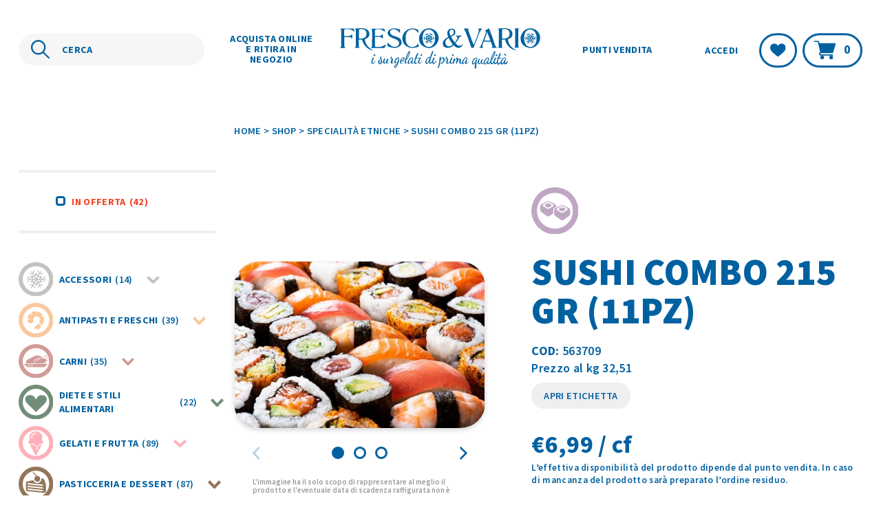

--- FILE ---
content_type: text/html; charset=UTF-8
request_url: https://www.frescoevario.it/prodotto/specialita-etniche/sushi-combo-215-gr-11pz/
body_size: 20298
content:

<!doctype html>
<html lang="it-IT">
<head>
	<meta charset="UTF-8">
	<meta name="viewport" content="width=device-width, height=device-height, initial-scale=1.0, shrink-to-fit=no">
	<link rel='dns-prefetch' href='//fonts.googleapis.com'>
	<link rel='dns-prefetch' href='//fonts.gstatic.com'>
	<link href="https://fonts.googleapis.com/css2?family=Source+Sans+Pro:wght@600;700;900&display=swap" rel="stylesheet"> 	<!-- Android Browser -->
	<meta name="theme-color" content="#0061A1">
	<meta name="mobile-web-app-capable" content="yes">
	<meta name="google" content="notranslate">
	<link rel="icon" type="image/svg+xml" href="https://www.frescoevario.it/app/themes/fresco-e-vario-prod/images/favicon.svg">
	<script class="_iub_cs_activate-inline" type="text/plain">
		(function(w,d,s,l,i){w[l]=w[l]||[];w[l].push({'gtm.start':
		new Date().getTime(),event:'gtm.js'});var f=d.getElementsByTagName(s)[0],
		j=d.createElement(s),dl=l!='dataLayer'?'&l='+l:'';j.async=true;j.src=
		'https://www.googletagmanager.com/gtm.js?id='+i+dl;f.parentNode.insertBefore(j,f);
		})(window,document,'script','dataLayer','GTM-5TRRBQC');
	</script>
					<script>document.documentElement.className = document.documentElement.className + ' yes-js js_active js'</script>
			<meta name='robots' content='index, follow, max-image-preview:large, max-snippet:-1, max-video-preview:-1' />
	<style>img:is([sizes="auto" i], [sizes^="auto," i]) { contain-intrinsic-size: 3000px 1500px }</style>
	
	<!-- This site is optimized with the Yoast SEO plugin v25.4 - https://yoast.com/wordpress/plugins/seo/ -->
	<title>SUSHI COMBO 215 GR (11PZ) - Fresco e Vario</title>
	<link rel="canonical" href="https://www.frescoevario.it/prodotto/specialita-etniche/sushi-combo-215-gr-11pz/" />
	<meta property="og:locale" content="it_IT" />
	<meta property="og:type" content="article" />
	<meta property="og:title" content="SUSHI COMBO 215 GR (11PZ) - Fresco e Vario" />
	<meta property="og:description" content="Sushi combo: 11 specialità assortite pronte da scongelare con salse e bastoncini inclusi. Vero sushi, preparato con materie prime freschissima, con le ricette originali giapponesi, surgelato a -60C all’origine. L’assortimento comprende 11 specialità: 1 nigiri con mazzancolla tropicale, 1 nigiri con salmone, 1 nigiri con calamaro indopacifico, 1 maky con mazzancolla tropicale, 2 maki con [&hellip;]" />
	<meta property="og:url" content="https://www.frescoevario.it/prodotto/specialita-etniche/sushi-combo-215-gr-11pz/" />
	<meta property="og:site_name" content="Fresco e Vario" />
	<meta property="article:modified_time" content="2026-01-16T01:42:12+00:00" />
	<meta property="og:image" content="https://www.frescoevario.it/app/uploads/2025/07/003709-F6.jpg" />
	<meta property="og:image:width" content="1200" />
	<meta property="og:image:height" content="800" />
	<meta property="og:image:type" content="image/jpeg" />
	<meta name="twitter:card" content="summary_large_image" />
	<meta name="twitter:label1" content="Tempo di lettura stimato" />
	<meta name="twitter:data1" content="1 minuto" />
	<script type="application/ld+json" class="yoast-schema-graph">{"@context":"https://schema.org","@graph":[{"@type":"WebPage","@id":"https://www.frescoevario.it/prodotto/specialita-etniche/sushi-combo-215-gr-11pz/","url":"https://www.frescoevario.it/prodotto/specialita-etniche/sushi-combo-215-gr-11pz/","name":"SUSHI COMBO 215 GR (11PZ) - Fresco e Vario","isPartOf":{"@id":"https://www.frescoevario.it/#website"},"primaryImageOfPage":{"@id":"https://www.frescoevario.it/prodotto/specialita-etniche/sushi-combo-215-gr-11pz/#primaryimage"},"image":{"@id":"https://www.frescoevario.it/prodotto/specialita-etniche/sushi-combo-215-gr-11pz/#primaryimage"},"thumbnailUrl":"https://www.frescoevario.it/app/uploads/2025/07/003709-F6.jpg","datePublished":"2023-05-12T21:30:44+00:00","dateModified":"2026-01-16T01:42:12+00:00","breadcrumb":{"@id":"https://www.frescoevario.it/prodotto/specialita-etniche/sushi-combo-215-gr-11pz/#breadcrumb"},"inLanguage":"it-IT","potentialAction":[{"@type":"ReadAction","target":["https://www.frescoevario.it/prodotto/specialita-etniche/sushi-combo-215-gr-11pz/"]}]},{"@type":"ImageObject","inLanguage":"it-IT","@id":"https://www.frescoevario.it/prodotto/specialita-etniche/sushi-combo-215-gr-11pz/#primaryimage","url":"https://www.frescoevario.it/app/uploads/2025/07/003709-F6.jpg","contentUrl":"https://www.frescoevario.it/app/uploads/2025/07/003709-F6.jpg","width":1200,"height":800,"caption":"Fresco & Vario - SUSHI COMBO 215 GR (11PZ)"},{"@type":"BreadcrumbList","@id":"https://www.frescoevario.it/prodotto/specialita-etniche/sushi-combo-215-gr-11pz/#breadcrumb","itemListElement":[{"@type":"ListItem","position":1,"name":"Home","item":"https://www.frescoevario.it/"},{"@type":"ListItem","position":2,"name":"Shop","item":"https://www.frescoevario.it/shop/"},{"@type":"ListItem","position":3,"name":"Specialità etniche","item":"https://www.frescoevario.it/shop/specialita-etniche/"},{"@type":"ListItem","position":4,"name":"SUSHI COMBO 215 GR (11PZ)"}]},{"@type":"WebSite","@id":"https://www.frescoevario.it/#website","url":"https://www.frescoevario.it/","name":"Fresco e Vario","description":"Surgelati di prima qualità","potentialAction":[{"@type":"SearchAction","target":{"@type":"EntryPoint","urlTemplate":"https://www.frescoevario.it/?s={search_term_string}"},"query-input":{"@type":"PropertyValueSpecification","valueRequired":true,"valueName":"search_term_string"}}],"inLanguage":"it-IT"}]}</script>
	<!-- / Yoast SEO plugin. -->


<style id='classic-theme-styles-inline-css' type='text/css'>
/*! This file is auto-generated */
.wp-block-button__link{color:#fff;background-color:#32373c;border-radius:9999px;box-shadow:none;text-decoration:none;padding:calc(.667em + 2px) calc(1.333em + 2px);font-size:1.125em}.wp-block-file__button{background:#32373c;color:#fff;text-decoration:none}
</style>
<style id='global-styles-inline-css' type='text/css'>
:root{--wp--preset--aspect-ratio--square: 1;--wp--preset--aspect-ratio--4-3: 4/3;--wp--preset--aspect-ratio--3-4: 3/4;--wp--preset--aspect-ratio--3-2: 3/2;--wp--preset--aspect-ratio--2-3: 2/3;--wp--preset--aspect-ratio--16-9: 16/9;--wp--preset--aspect-ratio--9-16: 9/16;--wp--preset--color--black: #000000;--wp--preset--color--cyan-bluish-gray: #abb8c3;--wp--preset--color--white: #ffffff;--wp--preset--color--pale-pink: #f78da7;--wp--preset--color--vivid-red: #cf2e2e;--wp--preset--color--luminous-vivid-orange: #ff6900;--wp--preset--color--luminous-vivid-amber: #fcb900;--wp--preset--color--light-green-cyan: #7bdcb5;--wp--preset--color--vivid-green-cyan: #00d084;--wp--preset--color--pale-cyan-blue: #8ed1fc;--wp--preset--color--vivid-cyan-blue: #0693e3;--wp--preset--color--vivid-purple: #9b51e0;--wp--preset--gradient--vivid-cyan-blue-to-vivid-purple: linear-gradient(135deg,rgba(6,147,227,1) 0%,rgb(155,81,224) 100%);--wp--preset--gradient--light-green-cyan-to-vivid-green-cyan: linear-gradient(135deg,rgb(122,220,180) 0%,rgb(0,208,130) 100%);--wp--preset--gradient--luminous-vivid-amber-to-luminous-vivid-orange: linear-gradient(135deg,rgba(252,185,0,1) 0%,rgba(255,105,0,1) 100%);--wp--preset--gradient--luminous-vivid-orange-to-vivid-red: linear-gradient(135deg,rgba(255,105,0,1) 0%,rgb(207,46,46) 100%);--wp--preset--gradient--very-light-gray-to-cyan-bluish-gray: linear-gradient(135deg,rgb(238,238,238) 0%,rgb(169,184,195) 100%);--wp--preset--gradient--cool-to-warm-spectrum: linear-gradient(135deg,rgb(74,234,220) 0%,rgb(151,120,209) 20%,rgb(207,42,186) 40%,rgb(238,44,130) 60%,rgb(251,105,98) 80%,rgb(254,248,76) 100%);--wp--preset--gradient--blush-light-purple: linear-gradient(135deg,rgb(255,206,236) 0%,rgb(152,150,240) 100%);--wp--preset--gradient--blush-bordeaux: linear-gradient(135deg,rgb(254,205,165) 0%,rgb(254,45,45) 50%,rgb(107,0,62) 100%);--wp--preset--gradient--luminous-dusk: linear-gradient(135deg,rgb(255,203,112) 0%,rgb(199,81,192) 50%,rgb(65,88,208) 100%);--wp--preset--gradient--pale-ocean: linear-gradient(135deg,rgb(255,245,203) 0%,rgb(182,227,212) 50%,rgb(51,167,181) 100%);--wp--preset--gradient--electric-grass: linear-gradient(135deg,rgb(202,248,128) 0%,rgb(113,206,126) 100%);--wp--preset--gradient--midnight: linear-gradient(135deg,rgb(2,3,129) 0%,rgb(40,116,252) 100%);--wp--preset--font-size--small: 13px;--wp--preset--font-size--medium: 20px;--wp--preset--font-size--large: 36px;--wp--preset--font-size--x-large: 42px;--wp--preset--spacing--20: 0.44rem;--wp--preset--spacing--30: 0.67rem;--wp--preset--spacing--40: 1rem;--wp--preset--spacing--50: 1.5rem;--wp--preset--spacing--60: 2.25rem;--wp--preset--spacing--70: 3.38rem;--wp--preset--spacing--80: 5.06rem;--wp--preset--shadow--natural: 6px 6px 9px rgba(0, 0, 0, 0.2);--wp--preset--shadow--deep: 12px 12px 50px rgba(0, 0, 0, 0.4);--wp--preset--shadow--sharp: 6px 6px 0px rgba(0, 0, 0, 0.2);--wp--preset--shadow--outlined: 6px 6px 0px -3px rgba(255, 255, 255, 1), 6px 6px rgba(0, 0, 0, 1);--wp--preset--shadow--crisp: 6px 6px 0px rgba(0, 0, 0, 1);}:where(.is-layout-flex){gap: 0.5em;}:where(.is-layout-grid){gap: 0.5em;}body .is-layout-flex{display: flex;}.is-layout-flex{flex-wrap: wrap;align-items: center;}.is-layout-flex > :is(*, div){margin: 0;}body .is-layout-grid{display: grid;}.is-layout-grid > :is(*, div){margin: 0;}:where(.wp-block-columns.is-layout-flex){gap: 2em;}:where(.wp-block-columns.is-layout-grid){gap: 2em;}:where(.wp-block-post-template.is-layout-flex){gap: 1.25em;}:where(.wp-block-post-template.is-layout-grid){gap: 1.25em;}.has-black-color{color: var(--wp--preset--color--black) !important;}.has-cyan-bluish-gray-color{color: var(--wp--preset--color--cyan-bluish-gray) !important;}.has-white-color{color: var(--wp--preset--color--white) !important;}.has-pale-pink-color{color: var(--wp--preset--color--pale-pink) !important;}.has-vivid-red-color{color: var(--wp--preset--color--vivid-red) !important;}.has-luminous-vivid-orange-color{color: var(--wp--preset--color--luminous-vivid-orange) !important;}.has-luminous-vivid-amber-color{color: var(--wp--preset--color--luminous-vivid-amber) !important;}.has-light-green-cyan-color{color: var(--wp--preset--color--light-green-cyan) !important;}.has-vivid-green-cyan-color{color: var(--wp--preset--color--vivid-green-cyan) !important;}.has-pale-cyan-blue-color{color: var(--wp--preset--color--pale-cyan-blue) !important;}.has-vivid-cyan-blue-color{color: var(--wp--preset--color--vivid-cyan-blue) !important;}.has-vivid-purple-color{color: var(--wp--preset--color--vivid-purple) !important;}.has-black-background-color{background-color: var(--wp--preset--color--black) !important;}.has-cyan-bluish-gray-background-color{background-color: var(--wp--preset--color--cyan-bluish-gray) !important;}.has-white-background-color{background-color: var(--wp--preset--color--white) !important;}.has-pale-pink-background-color{background-color: var(--wp--preset--color--pale-pink) !important;}.has-vivid-red-background-color{background-color: var(--wp--preset--color--vivid-red) !important;}.has-luminous-vivid-orange-background-color{background-color: var(--wp--preset--color--luminous-vivid-orange) !important;}.has-luminous-vivid-amber-background-color{background-color: var(--wp--preset--color--luminous-vivid-amber) !important;}.has-light-green-cyan-background-color{background-color: var(--wp--preset--color--light-green-cyan) !important;}.has-vivid-green-cyan-background-color{background-color: var(--wp--preset--color--vivid-green-cyan) !important;}.has-pale-cyan-blue-background-color{background-color: var(--wp--preset--color--pale-cyan-blue) !important;}.has-vivid-cyan-blue-background-color{background-color: var(--wp--preset--color--vivid-cyan-blue) !important;}.has-vivid-purple-background-color{background-color: var(--wp--preset--color--vivid-purple) !important;}.has-black-border-color{border-color: var(--wp--preset--color--black) !important;}.has-cyan-bluish-gray-border-color{border-color: var(--wp--preset--color--cyan-bluish-gray) !important;}.has-white-border-color{border-color: var(--wp--preset--color--white) !important;}.has-pale-pink-border-color{border-color: var(--wp--preset--color--pale-pink) !important;}.has-vivid-red-border-color{border-color: var(--wp--preset--color--vivid-red) !important;}.has-luminous-vivid-orange-border-color{border-color: var(--wp--preset--color--luminous-vivid-orange) !important;}.has-luminous-vivid-amber-border-color{border-color: var(--wp--preset--color--luminous-vivid-amber) !important;}.has-light-green-cyan-border-color{border-color: var(--wp--preset--color--light-green-cyan) !important;}.has-vivid-green-cyan-border-color{border-color: var(--wp--preset--color--vivid-green-cyan) !important;}.has-pale-cyan-blue-border-color{border-color: var(--wp--preset--color--pale-cyan-blue) !important;}.has-vivid-cyan-blue-border-color{border-color: var(--wp--preset--color--vivid-cyan-blue) !important;}.has-vivid-purple-border-color{border-color: var(--wp--preset--color--vivid-purple) !important;}.has-vivid-cyan-blue-to-vivid-purple-gradient-background{background: var(--wp--preset--gradient--vivid-cyan-blue-to-vivid-purple) !important;}.has-light-green-cyan-to-vivid-green-cyan-gradient-background{background: var(--wp--preset--gradient--light-green-cyan-to-vivid-green-cyan) !important;}.has-luminous-vivid-amber-to-luminous-vivid-orange-gradient-background{background: var(--wp--preset--gradient--luminous-vivid-amber-to-luminous-vivid-orange) !important;}.has-luminous-vivid-orange-to-vivid-red-gradient-background{background: var(--wp--preset--gradient--luminous-vivid-orange-to-vivid-red) !important;}.has-very-light-gray-to-cyan-bluish-gray-gradient-background{background: var(--wp--preset--gradient--very-light-gray-to-cyan-bluish-gray) !important;}.has-cool-to-warm-spectrum-gradient-background{background: var(--wp--preset--gradient--cool-to-warm-spectrum) !important;}.has-blush-light-purple-gradient-background{background: var(--wp--preset--gradient--blush-light-purple) !important;}.has-blush-bordeaux-gradient-background{background: var(--wp--preset--gradient--blush-bordeaux) !important;}.has-luminous-dusk-gradient-background{background: var(--wp--preset--gradient--luminous-dusk) !important;}.has-pale-ocean-gradient-background{background: var(--wp--preset--gradient--pale-ocean) !important;}.has-electric-grass-gradient-background{background: var(--wp--preset--gradient--electric-grass) !important;}.has-midnight-gradient-background{background: var(--wp--preset--gradient--midnight) !important;}.has-small-font-size{font-size: var(--wp--preset--font-size--small) !important;}.has-medium-font-size{font-size: var(--wp--preset--font-size--medium) !important;}.has-large-font-size{font-size: var(--wp--preset--font-size--large) !important;}.has-x-large-font-size{font-size: var(--wp--preset--font-size--x-large) !important;}
:where(.wp-block-post-template.is-layout-flex){gap: 1.25em;}:where(.wp-block-post-template.is-layout-grid){gap: 1.25em;}
:where(.wp-block-columns.is-layout-flex){gap: 2em;}:where(.wp-block-columns.is-layout-grid){gap: 2em;}
:root :where(.wp-block-pullquote){font-size: 1.5em;line-height: 1.6;}
</style>
<link rel='stylesheet' id='xpay-checkout-css' href='https://www.frescoevario.it/app/plugins/cartasi-x-pay/assets/css/xpay.css?ver=7.6.1' type='text/css' media='all' />
<link rel='stylesheet' id='search-filter-plugin-styles-css' href='https://www.frescoevario.it/app/plugins/search-filter-pro/public/assets/css/search-filter.min.css?ver=2.5.13' type='text/css' media='all' />
<link rel='stylesheet' id='brands-styles-css' href='https://www.frescoevario.it/app/plugins/woocommerce/assets/css/brands.css?ver=9.9.5' type='text/css' media='all' />
<link rel='stylesheet' id='main-style-css' href='https://www.frescoevario.it/app/themes/fresco-e-vario-prod/css/app.css?ver=1.1.0' type='text/css' media='all' />
<script type="text/javascript" src="https://www.frescoevario.it/wp/wp-includes/js/jquery/jquery.min.js?ver=3.7.1" id="jquery-core-js"></script>
<script type="text/javascript" src="https://www.frescoevario.it/wp/wp-includes/js/jquery/jquery-migrate.min.js?ver=3.4.1" id="jquery-migrate-js"></script>
<script type="text/javascript" src="https://www.frescoevario.it/app/plugins/cartasi-x-pay/assets/js/xpay.js?ver=7.6.1" id="xpay-checkout-js"></script>
<script type="text/javascript" id="search-filter-plugin-build-js-extra">
/* <![CDATA[ */
var SF_LDATA = {"ajax_url":"https:\/\/www.frescoevario.it\/wp\/wp-admin\/admin-ajax.php","home_url":"https:\/\/www.frescoevario.it\/","extensions":[]};
/* ]]> */
</script>
<script type="text/javascript" src="https://www.frescoevario.it/app/plugins/search-filter-pro/public/assets/js/search-filter-build.min.js?ver=2.5.13" id="search-filter-plugin-build-js"></script>
<script type="text/javascript" src="https://www.frescoevario.it/app/plugins/search-filter-pro/public/assets/js/chosen.jquery.min.js?ver=2.5.13" id="search-filter-plugin-chosen-js"></script>
<link rel="https://api.w.org/" href="https://www.frescoevario.it/wp-json/" /><link rel="alternate" title="JSON" type="application/json" href="https://www.frescoevario.it/wp-json/wp/v2/product/2065127" /><link rel="EditURI" type="application/rsd+xml" title="RSD" href="https://www.frescoevario.it/wp/xmlrpc.php?rsd" />
<link rel='shortlink' href='https://www.frescoevario.it/?p=2065127' />
<link rel="alternate" title="oEmbed (JSON)" type="application/json+oembed" href="https://www.frescoevario.it/wp-json/oembed/1.0/embed?url=https%3A%2F%2Fwww.frescoevario.it%2Fprodotto%2Fspecialita-etniche%2Fsushi-combo-215-gr-11pz%2F" />
<link rel="alternate" title="oEmbed (XML)" type="text/xml+oembed" href="https://www.frescoevario.it/wp-json/oembed/1.0/embed?url=https%3A%2F%2Fwww.frescoevario.it%2Fprodotto%2Fspecialita-etniche%2Fsushi-combo-215-gr-11pz%2F&#038;format=xml" />
<script src="https://www.frescoevario.it/app/plugins/cartasi-x-pay/assets/js/pagodil-sticker.min.js?v=7.6.1"></script><style>.pagodil-sticker-container { display: inline-block; margin-bottom: 60px; } </style>	<noscript><style>.woocommerce-product-gallery{ opacity: 1 !important; }</style></noscript>
	
</head>

<body class="wp-singular product-template-default single single-product postid-2065127 wp-theme-fresco-e-vario-prod theme-fresco-e-vario-prod woocommerce woocommerce-page woocommerce-no-js">
	
	<header id="main-header" class="
	">
		<div class="row">
			<div class="column small-12 inner-container">
				<!-- LOGO -->
				<div class="container-logo">
					<a href="https://www.frescoevario.it/" title="Vai all'Homepage">
						<span id="logo"></span>
					</a>
				</div>
				<!-- SEARCH -->
				<div id="container-search" class="no-transition" aria-hidden="false">
					<form action="https://www.frescoevario.it/" method="get" role="search">
						<input title="Cerca" name="s" type="search" placeholder="CERCA" aria-label="Cerca nel sito"  value="" aria-labelledby="send-query" minlength="3">
						<button id="send-query" disabled>CERCA</button>
					</form>
				</div>
				<!-- NAV -->
				<nav id="main-nav" aria-hidden="false" role="navigation">
					<div class="desktop-menu" aria-hidden="false">
						<div class="left-menu"> 
						<div class="menu-main-menu-sx-container"><ul id="menu-main-menu-sx" class="menu"><li id="menu-item-81" class="atk-menu-shop menu-item menu-item-type-post_type menu-item-object-page current_page_parent menu-item-81 shop-link"><a href="https://www.frescoevario.it/shop/">Acquista online e ritira in negozio</a></li>
</ul></div>						</div>
						<div class="right-menu"> 
						<div class="menu-main-menu-dx-container"><ul id="menu-main-menu-dx" class="menu"><li id="menu-item-82" class="menu-item menu-item-type-post_type menu-item-object-page menu-item-82"><a href="https://www.frescoevario.it/punti-vendita/">Punti vendita</a></li>
</ul></div>						</div>
					</div>
					<div class="mobile-menu" aria-hidden="true"> 
					<div class="menu-main-menu-mobile-container"><ul id="menu-main-menu-mobile" class="menu"><li id="menu-item-237" class="menu-item menu-item-type-post_type menu-item-object-page menu-item-237"><a href="https://www.frescoevario.it/punti-vendita/">Punti vendita</a></li>
<li id="menu-item-238" class="menu-item menu-item-type-post_type menu-item-object-page menu-item-238"><a href="https://www.frescoevario.it/chi-siamo/">Chi siamo</a></li>
<li id="menu-item-240" class="menu-item menu-item-type-post_type menu-item-object-page current_page_parent menu-item-240 shop-link"><a href="https://www.frescoevario.it/shop/">Shop</a></li>
<li id="menu-item-236" class="menu-item menu-item-type-post_type menu-item-object-page menu-item-236"><a href="https://www.frescoevario.it/wishlist/">Wishlist</a></li>
<li id="menu-item-239" class="menu-item menu-item-type-post_type menu-item-object-page menu-item-239"><a href="https://www.frescoevario.it/mio-account/">Il mio account</a></li>
</ul></div>						<li>
							<a id="search-trigger" noprefetch href="#" data-open="CERCA" data-close="CHIUDI IL CERCA">CERCA</a>
						</li>
					</div>
				</nav>

				<div class="account-container">
					<!-- ACCOUNT/LOGIN -->
										<a class="link" noprefetch href="https://www.frescoevario.it/mio-account/" title="Accedi">Accedi</a>
					<!-- WISHLIST -->
					<a class="outlined" noprefetch href="https://www.frescoevario.it/wishlist" id="wishlist-button" title="Vai alla pagina Wishlist">
						<img src="https://www.frescoevario.it/app/themes/fresco-e-vario-prod/images/icons/wishlist.svg" alt="Lista desideri">
						<span class="accessibility-text">Lista Desideri</span>
					</a>
					<!-- CART -->
					<a class="outlined" noprefetch href="https://www.frescoevario.it/carrello/" id="cart-button" title="Vai alla pagina carrello">
						<img src="https://www.frescoevario.it/app/themes/fresco-e-vario-prod/images/icons/cart-dark.svg" alt="Carrello">
						<span>
							0						</span>
						<span class="accessibility-text">Carrello</span>
					</a>
				</div>

				<!-- HAMBURGER -->
				<button id="hamburger" aria-hidden="true" aria-controls="main-nav" aria-expanded="false" aria-label="Mostra il menù" data-label-close="Nascondi il menù" data-label-open="Mostra il menù"">
					<span class="first-line"></span>
					<span class="medium-line"></span>
					<span class="last-line"></span>
				</button>
			</div>
		</div>
	</header>

	<main id="main-content">

<section id="hero" class="product-version">
    <div class="row">
        <div class="column small-12 large-9 large-offset-3">
            <div id="breadcrumbs"><span><span><a href="https://www.frescoevario.it/">Home</a></span> &gt; <span><a href="https://www.frescoevario.it/shop/">Shop</a></span> &gt; <span><a href="https://www.frescoevario.it/shop/specialita-etniche/">Specialità etniche</a></span> &gt; <span class="breadcrumb_last" aria-current="page">SUSHI COMBO 215 GR (11PZ)</span></span></div>            <button id="trigger-category" class="detail-version" aria-label="Visualizza le categorie prodotto" title="Visualizza le categorie prodotto">
                <img src="https://www.frescoevario.it/app/themes/fresco-e-vario-prod/images/icons/filters.svg" alt="Filtri">
            </button>
        </div>
    </div>
</section>

<div class="row"> 	<aside class="column small-12 large-3 no-transition detail-version" aria-hidden="false"> 

		<div id="shop-filters"> 

			<form data-sf-form-id='2082284' data-is-rtl='0' data-maintain-state='' data-results-url='https://www.frescoevario.it/shop/' data-ajax-url='https://www.frescoevario.it/shop/?sf_data=all' data-ajax-form-url='https://www.frescoevario.it/?sfid=2082284&amp;sf_action=get_data&amp;sf_data=form' data-display-result-method='custom_woocommerce_store' data-use-history-api='1' data-template-loaded='0' data-taxonomy-archives='1' data-lang-code='it' data-ajax='1' data-ajax-data-type='html' data-ajax-links-selector='.pagination a' data-ajax-target='#catalog-list' data-ajax-pagination-type='normal' data-update-ajax-url='1' data-only-results-ajax='0' data-scroll-to-pos='0' data-init-paged='1' data-auto-update='1' data-auto-count='1' data-auto-count-refresh-mode='1' action='https://www.frescoevario.it/shop/' method='post' class='searchandfilter' id='search-filter-form-2082284' autocomplete='off' data-instance-count='1'><ul><li class="sf-field-taxonomy-product_tag" data-sf-field-name="_sft_product_tag" data-sf-field-type="taxonomy" data-sf-field-input-type="checkbox" data-sf-term-rewrite='["https:\/\/www.frescoevario.it\/product-tag\/[0]\/"]'>		<ul data-operator="and" class="">
			
			<li class="sf-level-0 sf-item-126" data-sf-count="42" data-sf-depth="0"><input  class="sf-input-checkbox" type="checkbox" value="product-offer" name="_sft_product_tag[]" id="sf-input-d884dec5ef3b04319a57685d17f43339"><label class="sf-label-checkbox" for="sf-input-d884dec5ef3b04319a57685d17f43339">In offerta<span class="sf-count">(42)</span></label></li>		</ul>
		</li><li class="sf-field-taxonomy-product_cat" data-sf-field-name="_sft_product_cat" data-sf-field-type="taxonomy" data-sf-field-input-type="checkbox" data-sf-term-rewrite='["https:\/\/www.frescoevario.it\/shop\/[0]\/","https:\/\/www.frescoevario.it\/shop\/[0]\/[1]\/"]'>		<ul data-operator="or" class="product-cats-list">
			
			<li class="sf-level-0 sf-item-25" data-sf-count="14" data-sf-depth="0"><input  class="sf-input-checkbox" type="checkbox" value="accessori" name="_sft_product_cat[]" id="sf-input-763df9c766d2fc22f873b859160b2152"><label class="sf-label-checkbox" for="sf-input-763df9c766d2fc22f873b859160b2152"><i style="border-color:#c3c3c3;"><img class="icon" src="https://www.frescoevario.it/app/uploads/2023/05/accessori.svg" alt="Accessori(14) Icon">Accessori<span class="sf-count">(14)</span></i><button class="accordion-trigger"><svg xmlns="http://www.w3.org/2000/svg" width="18.889" height="11.444" viewBox="0 0 18.889 11.444"><path d="M6806.521,943.264l8.03,8.03-8.03,8.03" transform="translate(960.739 -6805.107) rotate(90)" fill="none" stroke="#c3c3c3" stroke-linejoin="round" stroke-width="4"/></svg></button></label><ul class="children"><li class="sf-level-1 sf-item-97" data-sf-count="3" data-sf-depth="1"><input  class="sf-input-checkbox" type="checkbox" value="accessori-termici" name="_sft_product_cat[]" id="sf-input-04dcd4099bbdbcb1169ac5a0a0efdfb7"><label class="sf-label-checkbox" for="sf-input-04dcd4099bbdbcb1169ac5a0a0efdfb7"><i style="border-color:#c3c3c3;"><span class="icon"></span>Accessori termici<span class="sf-count">(3)</span></i></label></li><li class="sf-level-1 sf-item-96" data-sf-count="7" data-sf-depth="1"><input  class="sf-input-checkbox" type="checkbox" value="borse-e-confezioni" name="_sft_product_cat[]" id="sf-input-0d59fa75fd433439585ba259e4aebd56"><label class="sf-label-checkbox" for="sf-input-0d59fa75fd433439585ba259e4aebd56"><i style="border-color:#c3c3c3;"><span class="icon"></span>Borse e confezioni<span class="sf-count">(7)</span></i></label></li><li class="sf-level-1 sf-item-98" data-sf-count="4" data-sf-depth="1"><input  class="sf-input-checkbox" type="checkbox" value="party" name="_sft_product_cat[]" id="sf-input-4cdf0df64aaff260e55b0f82801f8704"><label class="sf-label-checkbox" for="sf-input-4cdf0df64aaff260e55b0f82801f8704"><i style="border-color:#c3c3c3;"><span class="icon"></span>Party<span class="sf-count">(4)</span></i></label></li></ul></li><li class="sf-level-0 sf-item-19" data-sf-count="39" data-sf-depth="0"><input  class="sf-input-checkbox" type="checkbox" value="antipasti-e-freschi" name="_sft_product_cat[]" id="sf-input-9d8a6a25e49c799db764e37bc652d258"><label class="sf-label-checkbox" for="sf-input-9d8a6a25e49c799db764e37bc652d258"><i style="border-color:#fac89d;"><img class="icon" src="https://www.frescoevario.it/app/uploads/2023/05/antipasti-e-freschi.svg" alt="Antipasti e freschi(39) Icon">Antipasti e freschi<span class="sf-count">(39)</span></i><button class="accordion-trigger"><svg xmlns="http://www.w3.org/2000/svg" width="18.889" height="11.444" viewBox="0 0 18.889 11.444"><path d="M6806.521,943.264l8.03,8.03-8.03,8.03" transform="translate(960.739 -6805.107) rotate(90)" fill="none" stroke="#fac89d" stroke-linejoin="round" stroke-width="4"/></svg></button></label><ul class="children"><li class="sf-level-1 sf-item-79" data-sf-count="17" data-sf-depth="1"><input  class="sf-input-checkbox" type="checkbox" value="pesce-frescoaffumicatomarinato-e-secco" name="_sft_product_cat[]" id="sf-input-61d82285a6abc84f8cc27d608bf78ce9"><label class="sf-label-checkbox" for="sf-input-61d82285a6abc84f8cc27d608bf78ce9"><i style="border-color:#fac89d;"><span class="icon"></span>Pesce fresco,affumicato,marinato e secco<span class="sf-count">(17)</span></i></label></li><li class="sf-level-1 sf-item-129" data-sf-count="4" data-sf-depth="1"><input  class="sf-input-checkbox" type="checkbox" value="prosciuttisalumi-e-carni-fresche" name="_sft_product_cat[]" id="sf-input-88c28efcf4d3dafd0a9c68a5d172de47"><label class="sf-label-checkbox" for="sf-input-88c28efcf4d3dafd0a9c68a5d172de47"><i style="border-color:#fac89d;"><span class="icon"></span>Prosciutti,salumi e carni fresche<span class="sf-count">(4)</span></i></label></li><li class="sf-level-1 sf-item-81" data-sf-count="18" data-sf-depth="1"><input  class="sf-input-checkbox" type="checkbox" value="salse" name="_sft_product_cat[]" id="sf-input-41a7465616377441732d15f95cc18f0a"><label class="sf-label-checkbox" for="sf-input-41a7465616377441732d15f95cc18f0a"><i style="border-color:#fac89d;"><span class="icon"></span>Salse<span class="sf-count">(18)</span></i></label></li></ul></li><li class="sf-level-0 sf-item-28" data-sf-count="35" data-sf-depth="0"><input  class="sf-input-checkbox" type="checkbox" value="carni" name="_sft_product_cat[]" id="sf-input-ac7f855b4acaab4bebad932adac7ec14"><label class="sf-label-checkbox" for="sf-input-ac7f855b4acaab4bebad932adac7ec14"><i style="border-color:#d19c97;"><img class="icon" src="https://www.frescoevario.it/app/uploads/2023/05/carni.svg" alt="Carni(35) Icon">Carni<span class="sf-count">(35)</span></i><button class="accordion-trigger"><svg xmlns="http://www.w3.org/2000/svg" width="18.889" height="11.444" viewBox="0 0 18.889 11.444"><path d="M6806.521,943.264l8.03,8.03-8.03,8.03" transform="translate(960.739 -6805.107) rotate(90)" fill="none" stroke="#d19c97" stroke-linejoin="round" stroke-width="4"/></svg></button></label><ul class="children"><li class="sf-level-1 sf-item-106" data-sf-count="3" data-sf-depth="1"><input  class="sf-input-checkbox" type="checkbox" value="carni-al-naturale" name="_sft_product_cat[]" id="sf-input-e77e0d21b00b4a477d9349d59a012acf"><label class="sf-label-checkbox" for="sf-input-e77e0d21b00b4a477d9349d59a012acf"><i style="border-color:#d19c97;"><span class="icon"></span>Carni al naturale<span class="sf-count">(3)</span></i></label></li><li class="sf-level-1 sf-item-107" data-sf-count="26" data-sf-depth="1"><input  class="sf-input-checkbox" type="checkbox" value="carni-preparate" name="_sft_product_cat[]" id="sf-input-a7fecb6c3efbe77a04a7d8dab5b90a33"><label class="sf-label-checkbox" for="sf-input-a7fecb6c3efbe77a04a7d8dab5b90a33"><i style="border-color:#d19c97;"><span class="icon"></span>Carni preparate<span class="sf-count">(26)</span></i></label></li><li class="sf-level-1 sf-item-108" data-sf-count="6" data-sf-depth="1"><input  class="sf-input-checkbox" type="checkbox" value="selvaggina" name="_sft_product_cat[]" id="sf-input-1336178e2c78175599e83829a17488a5"><label class="sf-label-checkbox" for="sf-input-1336178e2c78175599e83829a17488a5"><i style="border-color:#d19c97;"><span class="icon"></span>Selvaggina<span class="sf-count">(6)</span></i></label></li></ul></li><li class="sf-level-0 sf-item-30" data-sf-count="22" data-sf-depth="0"><input  class="sf-input-checkbox" type="checkbox" value="diete-e-stili-alimentari" name="_sft_product_cat[]" id="sf-input-5b598713455c18765a6745d6e2bade5a"><label class="sf-label-checkbox" for="sf-input-5b598713455c18765a6745d6e2bade5a"><i style="border-color:#738e78;"><img class="icon" src="https://www.frescoevario.it/app/uploads/2024/03/icona_diete.svg" alt="Diete e stili alimentari(22) Icon">Diete e stili alimentari<span class="sf-count">(22)</span></i><button class="accordion-trigger"><svg xmlns="http://www.w3.org/2000/svg" width="18.889" height="11.444" viewBox="0 0 18.889 11.444"><path d="M6806.521,943.264l8.03,8.03-8.03,8.03" transform="translate(960.739 -6805.107) rotate(90)" fill="none" stroke="#738e78" stroke-linejoin="round" stroke-width="4"/></svg></button></label><ul class="children"><li class="sf-level-1 sf-item-113" data-sf-count="18" data-sf-depth="1"><input  class="sf-input-checkbox" type="checkbox" value="prodotti-senza-glutine" name="_sft_product_cat[]" id="sf-input-87e69f622eba26544a494f39f99e87c3"><label class="sf-label-checkbox" for="sf-input-87e69f622eba26544a494f39f99e87c3"><i style="border-color:#738e78;"><span class="icon"></span>Prodotti senza glutine<span class="sf-count">(18)</span></i></label></li><li class="sf-level-1 sf-item-115" data-sf-count="4" data-sf-depth="1"><input  class="sf-input-checkbox" type="checkbox" value="prodotti-vegani" name="_sft_product_cat[]" id="sf-input-3c2e008441959f4c7b9abec14e1581d2"><label class="sf-label-checkbox" for="sf-input-3c2e008441959f4c7b9abec14e1581d2"><i style="border-color:#738e78;"><span class="icon"></span>Prodotti vegani<span class="sf-count">(4)</span></i></label></li></ul></li><li class="sf-level-0 sf-item-26" data-sf-count="89" data-sf-depth="0"><input  class="sf-input-checkbox" type="checkbox" value="gelati-e-frutta" name="_sft_product_cat[]" id="sf-input-849b54c3c2a99522f370b6a5b0953413"><label class="sf-label-checkbox" for="sf-input-849b54c3c2a99522f370b6a5b0953413"><i style="border-color:#ffb0ba;"><img class="icon" src="https://www.frescoevario.it/app/uploads/2020/10/gelati-e-frutta.svg" alt="Gelati e frutta(89) Icon">Gelati e frutta<span class="sf-count">(89)</span></i><button class="accordion-trigger"><svg xmlns="http://www.w3.org/2000/svg" width="18.889" height="11.444" viewBox="0 0 18.889 11.444"><path d="M6806.521,943.264l8.03,8.03-8.03,8.03" transform="translate(960.739 -6805.107) rotate(90)" fill="none" stroke="#ffb0ba" stroke-linejoin="round" stroke-width="4"/></svg></button></label><ul class="children"><li class="sf-level-1 sf-item-99" data-sf-count="17" data-sf-depth="1"><input  class="sf-input-checkbox" type="checkbox" value="frutta-polpa-di-frutta-e-ghiaccio" name="_sft_product_cat[]" id="sf-input-47fb2b35762099ef90be72d873c72abd"><label class="sf-label-checkbox" for="sf-input-47fb2b35762099ef90be72d873c72abd"><i style="border-color:#ffb0ba;"><span class="icon"></span>Frutta, polpa di frutta e ghiaccio<span class="sf-count">(17)</span></i></label></li><li class="sf-level-1 sf-item-101" data-sf-count="32" data-sf-depth="1"><input  class="sf-input-checkbox" type="checkbox" value="gelati-confezionati" name="_sft_product_cat[]" id="sf-input-19412d30b36a0acdf6b043c007c91ff1"><label class="sf-label-checkbox" for="sf-input-19412d30b36a0acdf6b043c007c91ff1"><i style="border-color:#ffb0ba;"><span class="icon"></span>Gelati confezionati<span class="sf-count">(32)</span></i></label></li><li class="sf-level-1 sf-item-100" data-sf-count="40" data-sf-depth="1"><input  class="sf-input-checkbox" type="checkbox" value="gelati-in-vaschetta-e-sorbetti" name="_sft_product_cat[]" id="sf-input-c1e7eeb9bebeec9f42b90bd37d68bf5c"><label class="sf-label-checkbox" for="sf-input-c1e7eeb9bebeec9f42b90bd37d68bf5c"><i style="border-color:#ffb0ba;"><span class="icon"></span>Gelati in vaschetta e sorbetti<span class="sf-count">(40)</span></i></label></li></ul></li><li class="sf-level-0 sf-item-27" data-sf-count="87" data-sf-depth="0"><input  class="sf-input-checkbox" type="checkbox" value="pasticceria-e-dessert" name="_sft_product_cat[]" id="sf-input-1b35e4478a7a82f91d0546ccfbabac6b"><label class="sf-label-checkbox" for="sf-input-1b35e4478a7a82f91d0546ccfbabac6b"><i style="border-color:#92765a;"><img class="icon" src="https://www.frescoevario.it/app/uploads/2020/10/pasticceria-e-dessert.svg" alt="Pasticceria e dessert(87) Icon">Pasticceria e dessert<span class="sf-count">(87)</span></i><button class="accordion-trigger"><svg xmlns="http://www.w3.org/2000/svg" width="18.889" height="11.444" viewBox="0 0 18.889 11.444"><path d="M6806.521,943.264l8.03,8.03-8.03,8.03" transform="translate(960.739 -6805.107) rotate(90)" fill="none" stroke="#92765a" stroke-linejoin="round" stroke-width="4"/></svg></button></label><ul class="children"><li class="sf-level-1 sf-item-105" data-sf-count="17" data-sf-depth="1"><input  class="sf-input-checkbox" type="checkbox" value="dessert-monoporzione" name="_sft_product_cat[]" id="sf-input-bc2b721f878ec5ff89326df91b05fe91"><label class="sf-label-checkbox" for="sf-input-bc2b721f878ec5ff89326df91b05fe91"><i style="border-color:#92765a;"><span class="icon"></span>Dessert monoporzione<span class="sf-count">(17)</span></i></label></li><li class="sf-level-1 sf-item-102" data-sf-count="22" data-sf-depth="1"><input  class="sf-input-checkbox" type="checkbox" value="dolci-e-pasticceria-da-forno" name="_sft_product_cat[]" id="sf-input-40c94c8b7b9d0f2dd04ec3a196039948"><label class="sf-label-checkbox" for="sf-input-40c94c8b7b9d0f2dd04ec3a196039948"><i style="border-color:#92765a;"><span class="icon"></span>Dolci e pasticceria da forno<span class="sf-count">(22)</span></i></label></li><li class="sf-level-1 sf-item-104" data-sf-count="9" data-sf-depth="1"><input  class="sf-input-checkbox" type="checkbox" value="semifreddi" name="_sft_product_cat[]" id="sf-input-0d6c980275397476140da4f143e1d1e2"><label class="sf-label-checkbox" for="sf-input-0d6c980275397476140da4f143e1d1e2"><i style="border-color:#92765a;"><span class="icon"></span>Semifreddi<span class="sf-count">(9)</span></i></label></li><li class="sf-level-1 sf-item-103" data-sf-count="39" data-sf-depth="1"><input  class="sf-input-checkbox" type="checkbox" value="torte-e-crostate" name="_sft_product_cat[]" id="sf-input-68ee8292b83b1b6661b7fd40f42047de"><label class="sf-label-checkbox" for="sf-input-68ee8292b83b1b6661b7fd40f42047de"><i style="border-color:#92765a;"><span class="icon"></span>Torte e crostate<span class="sf-count">(39)</span></i></label></li></ul></li><li class="sf-level-0 sf-item-23" data-sf-count="91" data-sf-depth="0"><input  class="sf-input-checkbox" type="checkbox" value="pesce" name="_sft_product_cat[]" id="sf-input-47cdcf555538252523b3a6886c57abc8"><label class="sf-label-checkbox" for="sf-input-47cdcf555538252523b3a6886c57abc8"><i style="border-color:#a9d2ea;"><img class="icon" src="https://www.frescoevario.it/app/uploads/2020/10/pesce.svg" alt="Pesce(91) Icon">Pesce<span class="sf-count">(91)</span></i><button class="accordion-trigger"><svg xmlns="http://www.w3.org/2000/svg" width="18.889" height="11.444" viewBox="0 0 18.889 11.444"><path d="M6806.521,943.264l8.03,8.03-8.03,8.03" transform="translate(960.739 -6805.107) rotate(90)" fill="none" stroke="#a9d2ea" stroke-linejoin="round" stroke-width="4"/></svg></button></label><ul class="children"><li class="sf-level-1 sf-item-93" data-sf-count="22" data-sf-depth="1"><input  class="sf-input-checkbox" type="checkbox" value="bivalvi-e-molluschi" name="_sft_product_cat[]" id="sf-input-13494dc55cba67e22d1394240422e5ae"><label class="sf-label-checkbox" for="sf-input-13494dc55cba67e22d1394240422e5ae"><i style="border-color:#a9d2ea;"><span class="icon"></span>Bivalvi e molluschi<span class="sf-count">(22)</span></i></label></li><li class="sf-level-1 sf-item-92" data-sf-count="18" data-sf-depth="1"><input  class="sf-input-checkbox" type="checkbox" value="crostacei" name="_sft_product_cat[]" id="sf-input-70b9b21c0f7d3d681c1fc6e5076a1c68"><label class="sf-label-checkbox" for="sf-input-70b9b21c0f7d3d681c1fc6e5076a1c68"><i style="border-color:#a9d2ea;"><span class="icon"></span>Crostacei<span class="sf-count">(18)</span></i></label></li><li class="sf-level-1 sf-item-94" data-sf-count="34" data-sf-depth="1"><input  class="sf-input-checkbox" type="checkbox" value="misto-mare-preparati-e-panati" name="_sft_product_cat[]" id="sf-input-23ec895589f023c0f17bba88d02625af"><label class="sf-label-checkbox" for="sf-input-23ec895589f023c0f17bba88d02625af"><i style="border-color:#a9d2ea;"><span class="icon"></span>Misto mare, preparati e panati<span class="sf-count">(34)</span></i></label></li><li class="sf-level-1 sf-item-91" data-sf-count="12" data-sf-depth="1"><input  class="sf-input-checkbox" type="checkbox" value="pesci-interi-filetti-e-trance" name="_sft_product_cat[]" id="sf-input-f5c1e9e4d787d99d9c8b0ea4cce6dceb"><label class="sf-label-checkbox" for="sf-input-f5c1e9e4d787d99d9c8b0ea4cce6dceb"><i style="border-color:#a9d2ea;"><span class="icon"></span>Pesci interi, filetti e trance<span class="sf-count">(12)</span></i></label></li><li class="sf-level-1 sf-item-95" data-sf-count="5" data-sf-depth="1"><input  class="sf-input-checkbox" type="checkbox" value="specialita-di-pesce" name="_sft_product_cat[]" id="sf-input-1cd70df58fe0e4b6785dad512f548c8b"><label class="sf-label-checkbox" for="sf-input-1cd70df58fe0e4b6785dad512f548c8b"><i style="border-color:#a9d2ea;"><span class="icon"></span>Specialità di pesce<span class="sf-count">(5)</span></i></label></li></ul></li><li class="sf-level-0 sf-item-29" data-sf-count="42" data-sf-depth="0"><input  class="sf-input-checkbox" type="checkbox" value="pizze-pane-e-focacce" name="_sft_product_cat[]" id="sf-input-010b8741c485c4cc174289777807d5c9"><label class="sf-label-checkbox" for="sf-input-010b8741c485c4cc174289777807d5c9"><i style="border-color:#c07576;"><img class="icon" src="https://www.frescoevario.it/app/uploads/2020/10/pizze-pane-e-focacce.svg" alt="Pizze, pane e focacce(42) Icon">Pizze, pane e focacce<span class="sf-count">(42)</span></i><button class="accordion-trigger"><svg xmlns="http://www.w3.org/2000/svg" width="18.889" height="11.444" viewBox="0 0 18.889 11.444"><path d="M6806.521,943.264l8.03,8.03-8.03,8.03" transform="translate(960.739 -6805.107) rotate(90)" fill="none" stroke="#c07576" stroke-linejoin="round" stroke-width="4"/></svg></button></label><ul class="children"><li class="sf-level-1 sf-item-112" data-sf-count="6" data-sf-depth="1"><input  class="sf-input-checkbox" type="checkbox" value="impasti-vari" name="_sft_product_cat[]" id="sf-input-04df6af735adf0a7d217b677ac17b002"><label class="sf-label-checkbox" for="sf-input-04df6af735adf0a7d217b677ac17b002"><i style="border-color:#c07576;"><span class="icon"></span>Impasti vari<span class="sf-count">(6)</span></i></label></li><li class="sf-level-1 sf-item-109" data-sf-count="6" data-sf-depth="1"><input  class="sf-input-checkbox" type="checkbox" value="pane-e-focacce" name="_sft_product_cat[]" id="sf-input-50948bc514bc428fe4f403c5207116bc"><label class="sf-label-checkbox" for="sf-input-50948bc514bc428fe4f403c5207116bc"><i style="border-color:#c07576;"><span class="icon"></span>Pane e focacce<span class="sf-count">(6)</span></i></label></li><li class="sf-level-1 sf-item-110" data-sf-count="23" data-sf-depth="1"><input  class="sf-input-checkbox" type="checkbox" value="pizze" name="_sft_product_cat[]" id="sf-input-1ac4180d823ce295b053fa0deef7bf92"><label class="sf-label-checkbox" for="sf-input-1ac4180d823ce295b053fa0deef7bf92"><i style="border-color:#c07576;"><span class="icon"></span>Pizze<span class="sf-count">(23)</span></i></label></li><li class="sf-level-1 sf-item-111" data-sf-count="7" data-sf-depth="1"><input  class="sf-input-checkbox" type="checkbox" value="torte-salate" name="_sft_product_cat[]" id="sf-input-0ad92513c6ea7ef00933b64c7258bde0"><label class="sf-label-checkbox" for="sf-input-0ad92513c6ea7ef00933b64c7258bde0"><i style="border-color:#c07576;"><span class="icon"></span>Torte salate<span class="sf-count">(7)</span></i></label></li></ul></li><li class="sf-level-0 sf-item-20" data-sf-count="97" data-sf-depth="0"><input  class="sf-input-checkbox" type="checkbox" value="primi-e-piatti-pronti" name="_sft_product_cat[]" id="sf-input-b5ad52ea79be80b93d9c577840cc9b64"><label class="sf-label-checkbox" for="sf-input-b5ad52ea79be80b93d9c577840cc9b64"><i style="border-color:#e9d478;"><img class="icon" src="https://www.frescoevario.it/app/uploads/2020/10/primi-e-piatti-pronti.svg" alt="Primi e piatti pronti(97) Icon">Primi e piatti pronti<span class="sf-count">(97)</span></i><button class="accordion-trigger"><svg xmlns="http://www.w3.org/2000/svg" width="18.889" height="11.444" viewBox="0 0 18.889 11.444"><path d="M6806.521,943.264l8.03,8.03-8.03,8.03" transform="translate(960.739 -6805.107) rotate(90)" fill="none" stroke="#e9d478" stroke-linejoin="round" stroke-width="4"/></svg></button></label><ul class="children"><li class="sf-level-1 sf-item-84" data-sf-count="27" data-sf-depth="1"><input  class="sf-input-checkbox" type="checkbox" value="pasta-gnocchi-e-pasta-ripiena" name="_sft_product_cat[]" id="sf-input-11a810c0b31c8b385349b2863a7f12f3"><label class="sf-label-checkbox" for="sf-input-11a810c0b31c8b385349b2863a7f12f3"><i style="border-color:#e9d478;"><span class="icon"></span>Pasta, gnocchi e pasta ripiena<span class="sf-count">(27)</span></i></label></li><li class="sf-level-1 sf-item-82" data-sf-count="35" data-sf-depth="1"><input  class="sf-input-checkbox" type="checkbox" value="piatti-pronti" name="_sft_product_cat[]" id="sf-input-7585a39f728fd1496f810fd916aa9878"><label class="sf-label-checkbox" for="sf-input-7585a39f728fd1496f810fd916aa9878"><i style="border-color:#e9d478;"><span class="icon"></span>Piatti pronti<span class="sf-count">(35)</span></i></label></li><li class="sf-level-1 sf-item-83" data-sf-count="15" data-sf-depth="1"><input  class="sf-input-checkbox" type="checkbox" value="primi-piatti-da-forno" name="_sft_product_cat[]" id="sf-input-e65c546e390ab8b869a3d6ecda9fbbaf"><label class="sf-label-checkbox" for="sf-input-e65c546e390ab8b869a3d6ecda9fbbaf"><i style="border-color:#e9d478;"><span class="icon"></span>Primi piatti da forno<span class="sf-count">(15)</span></i></label></li><li class="sf-level-1 sf-item-85" data-sf-count="20" data-sf-depth="1"><input  class="sf-input-checkbox" type="checkbox" value="vellutate-zuppe-e-minestre" name="_sft_product_cat[]" id="sf-input-6af92bfcccfe2cbd7ca90230ae6ad86b"><label class="sf-label-checkbox" for="sf-input-6af92bfcccfe2cbd7ca90230ae6ad86b"><i style="border-color:#e9d478;"><span class="icon"></span>Vellutate, zuppe e minestre<span class="sf-count">(20)</span></i></label></li></ul></li><li class="sf-level-0 sf-item-21" data-sf-count="37" data-sf-depth="0"><input  class="sf-input-checkbox" type="checkbox" value="snack-e-aperitivi" name="_sft_product_cat[]" id="sf-input-e2112f11da82b4c72fed2a76fae48555"><label class="sf-label-checkbox" for="sf-input-e2112f11da82b4c72fed2a76fae48555"><i style="border-color:#919632;"><img class="icon" src="https://www.frescoevario.it/app/uploads/2020/10/snack-e-aperitivi.svg" alt="Snack e aperitivi(37) Icon">Snack e aperitivi<span class="sf-count">(37)</span></i><button class="accordion-trigger"><svg xmlns="http://www.w3.org/2000/svg" width="18.889" height="11.444" viewBox="0 0 18.889 11.444"><path d="M6806.521,943.264l8.03,8.03-8.03,8.03" transform="translate(960.739 -6805.107) rotate(90)" fill="none" stroke="#919632" stroke-linejoin="round" stroke-width="4"/></svg></button></label></li><li class="sf-level-0 sf-item-24" data-sf-count="14" data-sf-depth="0"><input  class="sf-input-checkbox" type="checkbox" value="specialita-etniche" name="_sft_product_cat[]" id="sf-input-e31829ed6e04dd4e5e90ce754aa3fcae"><label class="sf-label-checkbox" for="sf-input-e31829ed6e04dd4e5e90ce754aa3fcae"><i style="border-color:#bfa8c3;"><img class="icon" src="https://www.frescoevario.it/app/uploads/2020/10/specialita-etniche.svg" alt="Specialità etniche(14) Icon">Specialità etniche<span class="sf-count">(14)</span></i><button class="accordion-trigger"><svg xmlns="http://www.w3.org/2000/svg" width="18.889" height="11.444" viewBox="0 0 18.889 11.444"><path d="M6806.521,943.264l8.03,8.03-8.03,8.03" transform="translate(960.739 -6805.107) rotate(90)" fill="none" stroke="#bfa8c3" stroke-linejoin="round" stroke-width="4"/></svg></button></label></li><li class="sf-level-0 sf-item-31" data-sf-count="27" data-sf-depth="0"><input  class="sf-input-checkbox" type="checkbox" value="sughi-pronti" name="_sft_product_cat[]" id="sf-input-98e6039dfc100f8b01f51707f278897d"><label class="sf-label-checkbox" for="sf-input-98e6039dfc100f8b01f51707f278897d"><i style="border-color:#b7c5a2;"><img class="icon" src="https://www.frescoevario.it/app/uploads/2020/10/sughi-pronti.svg" alt="Sughi pronti(27) Icon">Sughi pronti<span class="sf-count">(27)</span></i><button class="accordion-trigger"><svg xmlns="http://www.w3.org/2000/svg" width="18.889" height="11.444" viewBox="0 0 18.889 11.444"><path d="M6806.521,943.264l8.03,8.03-8.03,8.03" transform="translate(960.739 -6805.107) rotate(90)" fill="none" stroke="#b7c5a2" stroke-linejoin="round" stroke-width="4"/></svg></button></label><ul class="children"><li class="sf-level-1 sf-item-117" data-sf-count="4" data-sf-depth="1"><input  class="sf-input-checkbox" type="checkbox" value="sughi-di-carne" name="_sft_product_cat[]" id="sf-input-6ff7bdb5c1bda1423e0a66facd749f39"><label class="sf-label-checkbox" for="sf-input-6ff7bdb5c1bda1423e0a66facd749f39"><i style="border-color:#b7c5a2;"><span class="icon"></span>Sughi di carne<span class="sf-count">(4)</span></i></label></li><li class="sf-level-1 sf-item-116" data-sf-count="9" data-sf-depth="1"><input  class="sf-input-checkbox" type="checkbox" value="sughi-di-pesce" name="_sft_product_cat[]" id="sf-input-0b786fec53f81712f5af8c04fe667cd3"><label class="sf-label-checkbox" for="sf-input-0b786fec53f81712f5af8c04fe667cd3"><i style="border-color:#b7c5a2;"><span class="icon"></span>Sughi di pesce<span class="sf-count">(9)</span></i></label></li><li class="sf-level-1 sf-item-118" data-sf-count="14" data-sf-depth="1"><input  class="sf-input-checkbox" type="checkbox" value="sughi-vari-e-in-vasetto" name="_sft_product_cat[]" id="sf-input-bfc5f7f8c587a5d055bde0318a0e2969"><label class="sf-label-checkbox" for="sf-input-bfc5f7f8c587a5d055bde0318a0e2969"><i style="border-color:#b7c5a2;"><span class="icon"></span>Sughi vari e in vasetto<span class="sf-count">(14)</span></i></label></li></ul></li><li class="sf-level-0 sf-item-22" data-sf-count="95" data-sf-depth="0"><input  class="sf-input-checkbox" type="checkbox" value="verdure-e-contorni" name="_sft_product_cat[]" id="sf-input-108870b3013c9ac2bc268f260bb27203"><label class="sf-label-checkbox" for="sf-input-108870b3013c9ac2bc268f260bb27203"><i style="border-color:#a4d279;"><img class="icon" src="https://www.frescoevario.it/app/uploads/2020/10/verdure-e-contorni.svg" alt="Verdure e contorni(95) Icon">Verdure e contorni<span class="sf-count">(95)</span></i><button class="accordion-trigger"><svg xmlns="http://www.w3.org/2000/svg" width="18.889" height="11.444" viewBox="0 0 18.889 11.444"><path d="M6806.521,943.264l8.03,8.03-8.03,8.03" transform="translate(960.739 -6805.107) rotate(90)" fill="none" stroke="#a4d279" stroke-linejoin="round" stroke-width="4"/></svg></button></label><ul class="children"><li class="sf-level-1 sf-item-89" data-sf-count="9" data-sf-depth="1"><input  class="sf-input-checkbox" type="checkbox" value="aromi-ed-erbette" name="_sft_product_cat[]" id="sf-input-55e5d125851aedecb1ae94ee86493e34"><label class="sf-label-checkbox" for="sf-input-55e5d125851aedecb1ae94ee86493e34"><i style="border-color:#a4d279;"><span class="icon"></span>Aromi ed erbette<span class="sf-count">(9)</span></i></label></li><li class="sf-level-1 sf-item-88" data-sf-count="21" data-sf-depth="1"><input  class="sf-input-checkbox" type="checkbox" value="contorni-precotti" name="_sft_product_cat[]" id="sf-input-172784e135cfc0d69ce1867daf437170"><label class="sf-label-checkbox" for="sf-input-172784e135cfc0d69ce1867daf437170"><i style="border-color:#a4d279;"><span class="icon"></span>Contorni precotti<span class="sf-count">(21)</span></i></label></li><li class="sf-level-1 sf-item-86" data-sf-count="12" data-sf-depth="1"><input  class="sf-input-checkbox" type="checkbox" value="funghi" name="_sft_product_cat[]" id="sf-input-83fd76b08da400c6edddfa6724c334fa"><label class="sf-label-checkbox" for="sf-input-83fd76b08da400c6edddfa6724c334fa"><i style="border-color:#a4d279;"><span class="icon"></span>Funghi<span class="sf-count">(12)</span></i></label></li><li class="sf-level-1 sf-item-90" data-sf-count="25" data-sf-depth="1"><input  class="sf-input-checkbox" type="checkbox" value="patate-e-croquettes" name="_sft_product_cat[]" id="sf-input-1650e4a590926b5b126bfdf3d895db5d"><label class="sf-label-checkbox" for="sf-input-1650e4a590926b5b126bfdf3d895db5d"><i style="border-color:#a4d279;"><span class="icon"></span>Patate e croquettes<span class="sf-count">(25)</span></i></label></li><li class="sf-level-1 sf-item-87" data-sf-count="28" data-sf-depth="1"><input  class="sf-input-checkbox" type="checkbox" value="verdure-al-naturale" name="_sft_product_cat[]" id="sf-input-486682d949e6d30502bb3f1b25b5a884"><label class="sf-label-checkbox" for="sf-input-486682d949e6d30502bb3f1b25b5a884"><i style="border-color:#a4d279;"><span class="icon"></span>Verdure al naturale<span class="sf-count">(28)</span></i></label></li></ul></li>		</ul>
		</li></ul></form>
		</div>

		<div id="catalog-slider">
			<span>Offerte</span>
			<div class="container-slider image-free" data-autoplay="4000" data-slider-container> 
				<div class="column product-block"> 
		<a href="https://www.frescoevario.it/prodotto/pesce/pesci-interi-filetti-e-trance/filetto-scorfano-atlantico-200-300-1kg/" class="main-link" noprefetch title="Vai alla pagina del prodotto FILETTO SCORFANO ATLANTICO 200/300 1KG"> 
						<img class="cat" src="https://www.frescoevario.it/app/uploads/2020/10/pesce.svg" alt="Pesce"> 
							<h4>FILETTO SCORFANO ATLANTICO 200/300 1KG</h4> 
							<span class="original-price">€ 
				9,9 /CF				</span>
				<span class="new-price">€ 
				8,9 /CF				</span> 
				<p class="more-content">Prezzo al KG: 9,90 €</p>		</a>
				<a data-total="
			34		"
		class="add-to-cart button"
				noprefetch
		href="?add-to-cart=2066439"
		data-title="FILETTO SCORFANO ATLANTICO 200/300 1KG"
		title="Aggiungi FILETTO SCORFANO ATLANTICO 200/300 1KG al carrello">
			AGGIUNGI		</a>

	</div>

		<div class="column product-block"> 
		<a href="https://www.frescoevario.it/prodotto/pasticceria-e-dessert/torte-e-crostate/cheese-cake-fragoline-di-bosco-13-kg/" class="main-link" noprefetch title="Vai alla pagina del prodotto CHEESE CAKE FRAGOLINE DI BOSCO 1,3 KG"> 
						<img class="cat" src="https://www.frescoevario.it/app/uploads/2020/10/pasticceria-e-dessert.svg" alt="Pasticceria e dessert"> 
							<h4>CHEESE CAKE FRAGOLINE DI BOSCO 1,3 KG</h4> 
							<span class="original-price">€ 
				17,9 /PZ				</span>
				<span class="new-price">€ 
				15,9 /PZ				</span> 
				<p class="more-content">Prezzo al kg 13,77</p>		</a>
				<a data-total="
			19		"
		class="add-to-cart button"
				noprefetch
		href="?add-to-cart=2067168"
		data-title="CHEESE CAKE FRAGOLINE DI BOSCO 1,3 KG"
		title="Aggiungi CHEESE CAKE FRAGOLINE DI BOSCO 1,3 KG al carrello">
			AGGIUNGI		</a>

	</div>

		<div class="column product-block"> 
		<a href="https://www.frescoevario.it/prodotto/pesce/misto-mare-preparati-e-panati/brodo-di-pesce-40gr/" class="main-link" noprefetch title="Vai alla pagina del prodotto BRODO DI PESCE 40GR"> 
						<img class="cat" src="https://www.frescoevario.it/app/uploads/2020/10/pesce.svg" alt="Pesce"> 
							<h4>BRODO DI PESCE 40GR</h4> 
							<span class="original-price">€ 
				3,49 /CF				</span>
				<span class="new-price">€ 
				2,99 /CF				</span> 
				<p class="more-content">Prezzo al kg 87,25</p>		</a>
				<a data-total="
			45		"
		class="add-to-cart button"
				noprefetch
		href="?add-to-cart=2101849"
		data-title="BRODO DI PESCE 40GR"
		title="Aggiungi BRODO DI PESCE 40GR al carrello">
			AGGIUNGI		</a>

	</div>

		<div class="column product-block"> 
		<a href="https://www.frescoevario.it/prodotto/pasticceria-e-dessert/dolci-e-pasticceria-da-forno/strudel-mele-e-frutti-di-bosco-melinda-400gr/" class="main-link" noprefetch title="Vai alla pagina del prodotto STRUDEL MELE E FRUTTI DI BOSCO MELINDA 400GR"> 
						<img class="cat" src="https://www.frescoevario.it/app/uploads/2020/10/pasticceria-e-dessert.svg" alt="Pasticceria e dessert"> 
							<h4>STRUDEL MELE E FRUTTI DI BOSCO MELINDA 400GR</h4> 
							<span class="original-price">€ 
				3,49 /CF				</span>
				<span class="new-price">€ 
				2,99 /CF				</span> 
				<p class="more-content">Prezzo al kg 8,72</p>		</a>
				<a data-total="
			54		"
		class="add-to-cart button"
				noprefetch
		href="?add-to-cart=2064790"
		data-title="STRUDEL MELE E FRUTTI DI BOSCO MELINDA 400GR"
		title="Aggiungi STRUDEL MELE E FRUTTI DI BOSCO MELINDA 400GR al carrello">
			AGGIUNGI		</a>

	</div>

		<div class="column product-block"> 
		<a href="https://www.frescoevario.it/prodotto/uncategorized/polpo-oceanico-cotto-tagliato-400gr/" class="main-link" noprefetch title="Vai alla pagina del prodotto POLPO OCEANICO COTTO TAGLIATO 400GR"> 
						<p class="uncategorized">Uncategorized</p> 
							<h4>POLPO OCEANICO COTTO TAGLIATO 400GR</h4> 
							<span class="original-price">€ 
				15,9 /CF				</span>
				<span class="new-price">€ 
				13,9 /CF				</span> 
				<p class="more-content">Prezzo al kg 39,75</p>		</a>
				<a data-total="
			43		"
		class="add-to-cart button"
				noprefetch
		href="?add-to-cart=2101885"
		data-title="POLPO OCEANICO COTTO TAGLIATO 400GR"
		title="Aggiungi POLPO OCEANICO COTTO TAGLIATO 400GR al carrello">
			AGGIUNGI		</a>

	</div>

		<div class="column product-block"> 
		<a href="https://www.frescoevario.it/prodotto/antipasti-e-freschi/pesce-frescoaffumicatomarinato-e-secco/sarde-in-saor-200gr/" class="main-link" noprefetch title="Vai alla pagina del prodotto SARDE IN SAOR 200GR"> 
						<img class="cat" src="https://www.frescoevario.it/app/uploads/2023/05/antipasti-e-freschi.svg" alt="Antipasti e freschi"> 
							<h4>SARDE IN SAOR 200GR</h4> 
							<span class="original-price">€ 
				3,99 /CF				</span>
				<span class="new-price">€ 
				3,59 /CF				</span> 
				<p class="more-content">Prezzo al KG: 19,95 €</p>		</a>
				<a data-total="
			3		"
		class="add-to-cart button"
				noprefetch
		href="?add-to-cart=2082111"
		data-title="SARDE IN SAOR 200GR"
		title="Aggiungi SARDE IN SAOR 200GR al carrello">
			AGGIUNGI		</a>

	</div>

		<div class="column product-block"> 
		<a href="https://www.frescoevario.it/prodotto/antipasti-e-freschi/salse/salsa-al-radicchio-200gr/" class="main-link" noprefetch title="Vai alla pagina del prodotto SALSA AL RADICCHIO 200GR"> 
						<img class="cat" src="https://www.frescoevario.it/app/uploads/2023/05/antipasti-e-freschi.svg" alt="Antipasti e freschi"> 
							<h4>SALSA AL RADICCHIO 200GR</h4> 
							<span class="original-price">€ 
				2,29 /CF				</span>
				<span class="new-price">€ 
				1,99 /CF				</span> 
				<p class="more-content">Prezzo al kg 11,45</p>		</a>
				<a data-total="
			27		"
		class="add-to-cart button"
				noprefetch
		href="?add-to-cart=2081947"
		data-title="SALSA AL RADICCHIO 200GR"
		title="Aggiungi SALSA AL RADICCHIO 200GR al carrello">
			AGGIUNGI		</a>

	</div>

		<div class="column product-block"> 
		<a href="https://www.frescoevario.it/prodotto/primi-e-piatti-pronti/pasta-gnocchi-e-pasta-ripiena/ricciole-ricotta-e-spinaci-la-sfoglina-500gr/" class="main-link" noprefetch title="Vai alla pagina del prodotto RICCIOLE RICOTTA E SPINACI LA SFOGLINA 500GR"> 
						<img class="cat" src="https://www.frescoevario.it/app/uploads/2020/10/primi-e-piatti-pronti.svg" alt="Primi e piatti pronti"> 
							<h4>RICCIOLE RICOTTA E SPINACI LA SFOGLINA 500GR</h4> 
							<span class="original-price">€ 
				5,49 /PZ				</span>
				<span class="new-price">€ 
				4,89 /PZ				</span> 
				<p class="more-content">Prezzo al KG: 10,98 €</p>		</a>
				<a data-total="
			12		"
		class="add-to-cart button"
				noprefetch
		href="?add-to-cart=2066081"
		data-title="RICCIOLE RICOTTA E SPINACI LA SFOGLINA 500GR"
		title="Aggiungi RICCIOLE RICOTTA E SPINACI LA SFOGLINA 500GR al carrello">
			AGGIUNGI		</a>

	</div>

				</div> 
							<a href="https://www.frescoevario.it/app/uploads/2025/12/Gennaio_2025-W.pdf" target="_blank" class="button download-pdf">SCARICA IL VOLANTINO</a> 
						</div>

		<a id="wishlist-link" href="https://www.frescoevario.it/wishlist">
			<img src="https://www.frescoevario.it/app/themes/fresco-e-vario-prod/images/icons/wishlist.svg" alt="Lista desideri">
			<span>La mia lista<br> desideri</span>
		</a>

	</aside> 
	
    <section id="product-content" class="column small-12 large-9"> <article id="product-2065127" class="product type-product post-2065127 status-publish first instock product_cat-specialita-etniche has-post-thumbnail purchasable product-type-simple">
    <div class="row">
        <div id="product-gallery" class="column small-12 medium-5">
            
<div class="product-slider"> 
		<a href="https://www.frescoevario.it/app/uploads/2025/07/003709-F6-600x400.jpg" data-fancybox="gallery" data-srcset="https://www.frescoevario.it/app/uploads/2025/07/003709-F6-300x200.jpg 300w, https://www.frescoevario.it/app/uploads/2025/07/003709-F6-1024x683.jpg 1024w, https://www.frescoevario.it/app/uploads/2025/07/003709-F6-768x512.jpg 768w, https://www.frescoevario.it/app/uploads/2025/07/003709-F6-90x60.jpg 90w, https://www.frescoevario.it/app/uploads/2025/07/003709-F6-110x73.jpg 110w, https://www.frescoevario.it/app/uploads/2025/07/003709-F6-220x147.jpg 220w, https://www.frescoevario.it/app/uploads/2025/07/003709-F6-400x267.jpg 400w, https://www.frescoevario.it/app/uploads/2025/07/003709-F6-600x400.jpg 600w, https://www.frescoevario.it/app/uploads/2025/07/003709-F6-800x533.jpg 800w, https://www.frescoevario.it/app/uploads/2025/07/003709-F6-1000x667.jpg 1000w, https://www.frescoevario.it/app/uploads/2025/07/003709-F6-1100x733.jpg 1100w, https://www.frescoevario.it/app/uploads/2025/07/003709-F6.jpg 1200w">
			<figure class="container-img">
				<span class="contain" style="background-image:url(https://www.frescoevario.it/app/uploads/2025/07/003709-F6-90x60.jpg)"></span>
				<img class="contain" src="[data-uri]" data-src="https://www.frescoevario.it/app/uploads/2025/07/003709-F6-600x400.jpg" data-srcset="https://www.frescoevario.it/app/uploads/2025/07/003709-F6-300x200.jpg 300w, https://www.frescoevario.it/app/uploads/2025/07/003709-F6-1024x683.jpg 1024w, https://www.frescoevario.it/app/uploads/2025/07/003709-F6-768x512.jpg 768w, https://www.frescoevario.it/app/uploads/2025/07/003709-F6-90x60.jpg 90w, https://www.frescoevario.it/app/uploads/2025/07/003709-F6-110x73.jpg 110w, https://www.frescoevario.it/app/uploads/2025/07/003709-F6-220x147.jpg 220w, https://www.frescoevario.it/app/uploads/2025/07/003709-F6-400x267.jpg 400w, https://www.frescoevario.it/app/uploads/2025/07/003709-F6-600x400.jpg 600w, https://www.frescoevario.it/app/uploads/2025/07/003709-F6-800x533.jpg 800w, https://www.frescoevario.it/app/uploads/2025/07/003709-F6-1000x667.jpg 1000w, https://www.frescoevario.it/app/uploads/2025/07/003709-F6-1100x733.jpg 1100w, https://www.frescoevario.it/app/uploads/2025/07/003709-F6.jpg 1200w" sizes="(max-width:2559px) 530px, (max-width:1919px) 480px, (max-width:1639px) 29vw, (max-width:1024px) 38vw, (max-width:639px) calc(100vw - 6rem), 580px" alt="Fresco & Vario - SUSHI COMBO 215 GR (11PZ)">
			</figure>
		</a> 
								<a href="https://www.frescoevario.it/app/uploads/2025/07/003709-F7-600x398.jpg" data-fancybox="gallery" data-srcset="https://www.frescoevario.it/app/uploads/2025/07/003709-F7-300x199.jpg 300w, https://www.frescoevario.it/app/uploads/2025/07/003709-F7-1024x678.jpg 1024w, https://www.frescoevario.it/app/uploads/2025/07/003709-F7-768x509.jpg 768w, https://www.frescoevario.it/app/uploads/2025/07/003709-F7-90x60.jpg 90w, https://www.frescoevario.it/app/uploads/2025/07/003709-F7-110x73.jpg 110w, https://www.frescoevario.it/app/uploads/2025/07/003709-F7-220x146.jpg 220w, https://www.frescoevario.it/app/uploads/2025/07/003709-F7-400x265.jpg 400w, https://www.frescoevario.it/app/uploads/2025/07/003709-F7-600x398.jpg 600w, https://www.frescoevario.it/app/uploads/2025/07/003709-F7-800x530.jpg 800w, https://www.frescoevario.it/app/uploads/2025/07/003709-F7-1000x663.jpg 1000w, https://www.frescoevario.it/app/uploads/2025/07/003709-F7-1100x729.jpg 1100w, https://www.frescoevario.it/app/uploads/2025/07/003709-F7.jpg 1200w">
							<figure class="container-img">
								<span class="contain" style="background-image:url(https://www.frescoevario.it/app/uploads/2025/07/003709-F7-90x60.jpg)"></span>
								<img class="contain" src="[data-uri]" data-src="https://www.frescoevario.it/app/uploads/2025/07/003709-F7-600x398.jpg" data-srcset="https://www.frescoevario.it/app/uploads/2025/07/003709-F7-300x199.jpg 300w, https://www.frescoevario.it/app/uploads/2025/07/003709-F7-1024x678.jpg 1024w, https://www.frescoevario.it/app/uploads/2025/07/003709-F7-768x509.jpg 768w, https://www.frescoevario.it/app/uploads/2025/07/003709-F7-90x60.jpg 90w, https://www.frescoevario.it/app/uploads/2025/07/003709-F7-110x73.jpg 110w, https://www.frescoevario.it/app/uploads/2025/07/003709-F7-220x146.jpg 220w, https://www.frescoevario.it/app/uploads/2025/07/003709-F7-400x265.jpg 400w, https://www.frescoevario.it/app/uploads/2025/07/003709-F7-600x398.jpg 600w, https://www.frescoevario.it/app/uploads/2025/07/003709-F7-800x530.jpg 800w, https://www.frescoevario.it/app/uploads/2025/07/003709-F7-1000x663.jpg 1000w, https://www.frescoevario.it/app/uploads/2025/07/003709-F7-1100x729.jpg 1100w, https://www.frescoevario.it/app/uploads/2025/07/003709-F7.jpg 1200w" sizes="(max-width:2559px) 530px, (max-width:1919px) 480px, (max-width:1639px) 29vw, (max-width:1024px) 38vw, (max-width:639px) calc(100vw - 6rem), 580px" alt="">
							</figure>
						</a> 
												<a href="https://www.frescoevario.it/app/uploads/2025/07/003709-F5-600x398.jpg" data-fancybox="gallery" data-srcset="https://www.frescoevario.it/app/uploads/2025/07/003709-F5-300x199.jpg 300w, https://www.frescoevario.it/app/uploads/2025/07/003709-F5-1024x678.jpg 1024w, https://www.frescoevario.it/app/uploads/2025/07/003709-F5-768x509.jpg 768w, https://www.frescoevario.it/app/uploads/2025/07/003709-F5-90x60.jpg 90w, https://www.frescoevario.it/app/uploads/2025/07/003709-F5-110x73.jpg 110w, https://www.frescoevario.it/app/uploads/2025/07/003709-F5-220x146.jpg 220w, https://www.frescoevario.it/app/uploads/2025/07/003709-F5-400x265.jpg 400w, https://www.frescoevario.it/app/uploads/2025/07/003709-F5-600x398.jpg 600w, https://www.frescoevario.it/app/uploads/2025/07/003709-F5-800x530.jpg 800w, https://www.frescoevario.it/app/uploads/2025/07/003709-F5-1000x663.jpg 1000w, https://www.frescoevario.it/app/uploads/2025/07/003709-F5-1100x729.jpg 1100w, https://www.frescoevario.it/app/uploads/2025/07/003709-F5.jpg 1200w">
							<figure class="container-img">
								<span class="contain" style="background-image:url(https://www.frescoevario.it/app/uploads/2025/07/003709-F5-90x60.jpg)"></span>
								<img class="contain" src="[data-uri]" data-src="https://www.frescoevario.it/app/uploads/2025/07/003709-F5-600x398.jpg" data-srcset="https://www.frescoevario.it/app/uploads/2025/07/003709-F5-300x199.jpg 300w, https://www.frescoevario.it/app/uploads/2025/07/003709-F5-1024x678.jpg 1024w, https://www.frescoevario.it/app/uploads/2025/07/003709-F5-768x509.jpg 768w, https://www.frescoevario.it/app/uploads/2025/07/003709-F5-90x60.jpg 90w, https://www.frescoevario.it/app/uploads/2025/07/003709-F5-110x73.jpg 110w, https://www.frescoevario.it/app/uploads/2025/07/003709-F5-220x146.jpg 220w, https://www.frescoevario.it/app/uploads/2025/07/003709-F5-400x265.jpg 400w, https://www.frescoevario.it/app/uploads/2025/07/003709-F5-600x398.jpg 600w, https://www.frescoevario.it/app/uploads/2025/07/003709-F5-800x530.jpg 800w, https://www.frescoevario.it/app/uploads/2025/07/003709-F5-1000x663.jpg 1000w, https://www.frescoevario.it/app/uploads/2025/07/003709-F5-1100x729.jpg 1100w, https://www.frescoevario.it/app/uploads/2025/07/003709-F5.jpg 1200w" sizes="(max-width:2559px) 530px, (max-width:1919px) 480px, (max-width:1639px) 29vw, (max-width:1024px) 38vw, (max-width:639px) calc(100vw - 6rem), 580px" alt="Fresco & Vario - SUSHI COMBO 215 GR (11PZ)">
							</figure>
						</a> 
						</div>
        </div>
        <div id="product-summary" class="column small-12 medium-7">
                <img class="cat" src="https://www.frescoevario.it/app/uploads/2020/10/specialita-etniche.svg" alt="Specialità etniche"> <h1 class="main-title">SUSHI COMBO 215 GR (11PZ)</h1><div class="product_meta">

	
	
		<span class="sku_wrapper"><strong>COD:</strong> <span class="sku">563709</span></span>

	
	
        
    <p>Prezzo al kg 32,51</p>        <div style="display:block;">
            <a id="trigger-etichetta" href="https://www.frescoevario.it/app/uploads/2025/07/003709-F8-600x398.jpg" data-fancybox="etichetta" data-type="image" data-srcset="https://www.frescoevario.it/app/uploads/2025/07/003709-F8-300x199.jpg 300w, https://www.frescoevario.it/app/uploads/2025/07/003709-F8-1024x678.jpg 1024w, https://www.frescoevario.it/app/uploads/2025/07/003709-F8-768x509.jpg 768w, https://www.frescoevario.it/app/uploads/2025/07/003709-F8-90x60.jpg 90w, https://www.frescoevario.it/app/uploads/2025/07/003709-F8-110x73.jpg 110w, https://www.frescoevario.it/app/uploads/2025/07/003709-F8-220x146.jpg 220w, https://www.frescoevario.it/app/uploads/2025/07/003709-F8-400x265.jpg 400w, https://www.frescoevario.it/app/uploads/2025/07/003709-F8-600x398.jpg 600w, https://www.frescoevario.it/app/uploads/2025/07/003709-F8-800x530.jpg 800w, https://www.frescoevario.it/app/uploads/2025/07/003709-F8-1000x663.jpg 1000w, https://www.frescoevario.it/app/uploads/2025/07/003709-F8-1100x729.jpg 1100w, https://www.frescoevario.it/app/uploads/2025/07/003709-F8.jpg 1200w">
                APRI ETICHETTA
            </a>
        </div>
</div>
<p class="price"><span class="woocommerce-Price-amount amount"><bdi><span class="woocommerce-Price-currencySymbol">&euro;</span>6,99 / CF</bdi></span></p>

<p class="stock-caption">L’effettiva disponibilità del prodotto dipende dal punto vendita. In caso di mancanza del prodotto sarà preparato l’ordine residuo.</p>
	
	<form class="cart" data-total="39" action="https://www.frescoevario.it/prodotto/specialita-etniche/sushi-combo-215-gr-11pz/" method="post" enctype='multipart/form-data'>
		
		<div class="quantity">
		<label class="screen-reader-text" for="quantity_696a14c34abde">SUSHI COMBO 215 GR (11PZ) quantità</label>
	<input
		type="number"
				id="quantity_696a14c34abde"
		class="input-text qty text"
		name="quantity"
		value="1"
		aria-label="Quantità prodotto"
				min="1"
		max="39"
					step="1"
			placeholder=""
			inputmode="numeric"
			autocomplete="off"
			/>
	</div>

        <button type="submit" name="add-to-cart" value="2065127" class="single_add_to_cart_button button add-to-cart alt">Aggiungi al carrello</button>
        
		<div class="wishlist-wrapper" data-title="SUSHI COMBO 215 GR (11PZ)">
			<div class="wishlist-icon">
				<svg xmlns="http://www.w3.org/2000/svg" width="22" height="19.422" viewBox="0 0 22 19.422">
					<path d="M16.156,30A5.209,5.209,0,0,0,12.9,31.124,7.41,7.41,0,0,0,11,33.413a7.41,7.41,0,0,0-1.9-2.289A5.209,5.209,0,0,0,5.844,30C2.512,30,0,32.725,0,36.339c0,3.9,3.134,6.575,7.879,10.618.806.687,1.719,1.465,2.668,2.3a.688.688,0,0,0,.905,0c.949-.83,1.863-1.609,2.669-2.3C18.866,42.913,22,40.242,22,36.339,22,32.725,19.488,30,16.156,30Z" transform="translate(0 -30)"/>
				</svg>
			</div>
			
<div
	class="yith-wcwl-add-to-wishlist add-to-wishlist-2065127 yith-wcwl-add-to-wishlist--link-style yith-wcwl-add-to-wishlist--single wishlist-fragment on-first-load"
	data-fragment-ref="2065127"
	data-fragment-options="{&quot;base_url&quot;:&quot;&quot;,&quot;product_id&quot;:2065127,&quot;parent_product_id&quot;:0,&quot;product_type&quot;:&quot;simple&quot;,&quot;is_single&quot;:true,&quot;in_default_wishlist&quot;:false,&quot;show_view&quot;:true,&quot;browse_wishlist_text&quot;:&quot;Vedi la lista&quot;,&quot;already_in_wishslist_text&quot;:&quot;Il prodotto \u00e8 gi\u00e0 nella tua lista!&quot;,&quot;product_added_text&quot;:&quot;Articolo aggiunto!&quot;,&quot;available_multi_wishlist&quot;:false,&quot;disable_wishlist&quot;:false,&quot;show_count&quot;:false,&quot;ajax_loading&quot;:false,&quot;loop_position&quot;:&quot;shortcode&quot;,&quot;item&quot;:&quot;add_to_wishlist&quot;}"
>
			
			<!-- ADD TO WISHLIST -->
			
<div class="yith-wcwl-add-button">
		<a
		href="?add_to_wishlist=2065127&#038;_wpnonce=0354a2db5b"
		class="add_to_wishlist single_add_to_wishlist"
		data-product-id="2065127"
		data-product-type="simple"
		data-original-product-id="0"
		data-title="Aggiungi alla lista dei desideri"
		rel="nofollow"
	>
		<svg id="yith-wcwl-icon-heart-outline" class="yith-wcwl-icon-svg" fill="none" stroke-width="1.5" stroke="currentColor" viewBox="0 0 24 24" xmlns="http://www.w3.org/2000/svg">
  <path stroke-linecap="round" stroke-linejoin="round" d="M21 8.25c0-2.485-2.099-4.5-4.688-4.5-1.935 0-3.597 1.126-4.312 2.733-.715-1.607-2.377-2.733-4.313-2.733C5.1 3.75 3 5.765 3 8.25c0 7.22 9 12 9 12s9-4.78 9-12Z"></path>
</svg>		<span>Aggiungi alla lista dei desideri</span>
	</a>
</div>

			<!-- COUNT TEXT -->
			
			</div>
		</div>

		    </form> 
        </div>
    </div>         <section id="product-description">
            <div class="row">
                <div class="column small-12 no-pad">
                    <h2 class="secondary-title">Descrizione</h2>
                </div>
            </div>
            <div class="row">
                <div class="column small-12 with-col no-pad"> 
                    
                    <p>Sushi combo: 11 specialità assortite pronte da scongelare con salse e bastoncini inclusi.<br/><br/>Vero sushi, preparato con materie prime freschissima, con le ricette originali giapponesi, surgelato a -60C all’origine. L’assortimento comprende 11 specialità: 1 nigiri con mazzancolla tropicale, 1 nigiri con salmone, 1 nigiri con calamaro indopacifico, 1 maky con mazzancolla tropicale, 2 maki con salmone, 1 maki con calamaro indopacifico e carota,<br/>2 california rolls con mazzancolla tropicale fritta e sesamo, 2 california roll con salmone e cetriolo e sesamo. Le salsine sono: salsa di soia, wasabi, ginger marinato. Tutti prodotti di altissima qualità preparati secondo la tradizionale ricetta giapponese. La surgelazione della materia prima freschissima tramite azoto liquido a – 60 ne preserva inalterate le caratteristiche organoelettiche e ne garantisce l’assoluto rispetto delle più severe norme sanitarie vigenti.<br/><br/></p> <p><strong>Temperatura di conservazione</strong>: -18C</p>                </div>
            </div>
        </section> 	<section id="related-products">
        <h2 class="secondary-title">Potrebbero interessarti anche</h2> 
        <div class="row small-up-2 medium-up-3 align-center"> 	<div class="column product-block"> 
	
		<div class="wishlist-wrapper" data-title="GYOZA CON MAZZANCOLLE 200GR">
			<div class="wishlist-icon">
				<svg xmlns="http://www.w3.org/2000/svg" width="22" height="19.422" viewBox="0 0 22 19.422">
					<path d="M16.156,30A5.209,5.209,0,0,0,12.9,31.124,7.41,7.41,0,0,0,11,33.413a7.41,7.41,0,0,0-1.9-2.289A5.209,5.209,0,0,0,5.844,30C2.512,30,0,32.725,0,36.339c0,3.9,3.134,6.575,7.879,10.618.806.687,1.719,1.465,2.668,2.3a.688.688,0,0,0,.905,0c.949-.83,1.863-1.609,2.669-2.3C18.866,42.913,22,40.242,22,36.339,22,32.725,19.488,30,16.156,30Z" transform="translate(0 -30)"/>
				</svg>
			</div>
			
<div
	class="yith-wcwl-add-to-wishlist add-to-wishlist-2066492 yith-wcwl-add-to-wishlist--link-style wishlist-fragment on-first-load"
	data-fragment-ref="2066492"
	data-fragment-options="{&quot;base_url&quot;:&quot;&quot;,&quot;product_id&quot;:2066492,&quot;parent_product_id&quot;:0,&quot;product_type&quot;:&quot;simple&quot;,&quot;is_single&quot;:false,&quot;in_default_wishlist&quot;:false,&quot;show_view&quot;:false,&quot;browse_wishlist_text&quot;:&quot;Vedi la lista&quot;,&quot;already_in_wishslist_text&quot;:&quot;Il prodotto \u00e8 gi\u00e0 nella tua lista!&quot;,&quot;product_added_text&quot;:&quot;Articolo aggiunto!&quot;,&quot;available_multi_wishlist&quot;:false,&quot;disable_wishlist&quot;:false,&quot;show_count&quot;:false,&quot;ajax_loading&quot;:false,&quot;loop_position&quot;:&quot;shortcode&quot;,&quot;item&quot;:&quot;add_to_wishlist&quot;}"
>
			
			<!-- ADD TO WISHLIST -->
			
<div class="yith-wcwl-add-button">
		<a
		href="?add_to_wishlist=2066492&#038;_wpnonce=0354a2db5b"
		class="add_to_wishlist single_add_to_wishlist"
		data-product-id="2066492"
		data-product-type="simple"
		data-original-product-id="0"
		data-title="Aggiungi alla lista dei desideri"
		rel="nofollow"
	>
		<svg id="yith-wcwl-icon-heart-outline" class="yith-wcwl-icon-svg" fill="none" stroke-width="1.5" stroke="currentColor" viewBox="0 0 24 24" xmlns="http://www.w3.org/2000/svg">
  <path stroke-linecap="round" stroke-linejoin="round" d="M21 8.25c0-2.485-2.099-4.5-4.688-4.5-1.935 0-3.597 1.126-4.312 2.733-.715-1.607-2.377-2.733-4.313-2.733C5.1 3.75 3 5.765 3 8.25c0 7.22 9 12 9 12s9-4.78 9-12Z"></path>
</svg>		<span>Aggiungi alla lista dei desideri</span>
	</a>
</div>

			<!-- COUNT TEXT -->
			
			</div>
		</div>

			<a href="https://www.frescoevario.it/prodotto/specialita-etniche/gyoza-con-mazzancolle-200gr/" class="main-link" noprefetch title="Vai alla pagina del prodotto GYOZA CON MAZZANCOLLE 200GR"> 
						<figure class="container-img">
					<span class="contain" style="background-image:url(https://www.frescoevario.it/app/uploads/2025/07/006946-F6-90x60.jpg)"></span>
					<img
						class="contain" 
												src="[data-uri]"
						data-src="https://www.frescoevario.it/app/uploads/2025/07/006946-F6-600x398.jpg"
						data-srcset="https://www.frescoevario.it/app/uploads/2025/07/006946-F6-300x199.jpg 300w, https://www.frescoevario.it/app/uploads/2025/07/006946-F6-1024x678.jpg 1024w, https://www.frescoevario.it/app/uploads/2025/07/006946-F6-768x509.jpg 768w, https://www.frescoevario.it/app/uploads/2025/07/006946-F6-90x60.jpg 90w, https://www.frescoevario.it/app/uploads/2025/07/006946-F6-110x73.jpg 110w, https://www.frescoevario.it/app/uploads/2025/07/006946-F6-220x146.jpg 220w, https://www.frescoevario.it/app/uploads/2025/07/006946-F6-400x265.jpg 400w, https://www.frescoevario.it/app/uploads/2025/07/006946-F6-600x398.jpg 600w, https://www.frescoevario.it/app/uploads/2025/07/006946-F6-800x530.jpg 800w, https://www.frescoevario.it/app/uploads/2025/07/006946-F6-1000x663.jpg 1000w, https://www.frescoevario.it/app/uploads/2025/07/006946-F6-1100x729.jpg 1100w, https://www.frescoevario.it/app/uploads/2025/07/006946-F6.jpg 1200w						sizes="(max-width: 2559px) 418px, (max-width: 1919px) 377px, (max-width: 1640px) calc(25vw - 4rem), (max-width: 1024px) calc(33.3333vw - 4rem), (max-width: 639px) calc(50vw - 4.5rem), (max-width:360px) calc(100vw - 6rem), 460px"
						alt="GYOZA CON MAZZANCOLLE 200GR						"> 
										</figure> 
							<img class="cat" src="https://www.frescoevario.it/app/uploads/2020/10/specialita-etniche.svg" alt="Specialità etniche"> 
							<h4>GYOZA CON MAZZANCOLLE 200GR</h4> 
							<span>€ 
				3,99 /CF				</span> 
					<p class="more-content">Prezzo al Kg 19,95</p>		</a>
				<a data-total="
			44		"
		class="add-to-cart button"
				noprefetch
		href="?add-to-cart=2066492"
		data-title="GYOZA CON MAZZANCOLLE 200GR"
		title="Aggiungi GYOZA CON MAZZANCOLLE 200GR al carrello">
			AGGIUNGI		</a>

	</div>

		<div class="column product-block"> 
	
		<div class="wishlist-wrapper" data-title="INVOLTINI PRIMAVERA VEG STICK 225GR">
			<div class="wishlist-icon">
				<svg xmlns="http://www.w3.org/2000/svg" width="22" height="19.422" viewBox="0 0 22 19.422">
					<path d="M16.156,30A5.209,5.209,0,0,0,12.9,31.124,7.41,7.41,0,0,0,11,33.413a7.41,7.41,0,0,0-1.9-2.289A5.209,5.209,0,0,0,5.844,30C2.512,30,0,32.725,0,36.339c0,3.9,3.134,6.575,7.879,10.618.806.687,1.719,1.465,2.668,2.3a.688.688,0,0,0,.905,0c.949-.83,1.863-1.609,2.669-2.3C18.866,42.913,22,40.242,22,36.339,22,32.725,19.488,30,16.156,30Z" transform="translate(0 -30)"/>
				</svg>
			</div>
			
<div
	class="yith-wcwl-add-to-wishlist add-to-wishlist-2065412 yith-wcwl-add-to-wishlist--link-style wishlist-fragment on-first-load"
	data-fragment-ref="2065412"
	data-fragment-options="{&quot;base_url&quot;:&quot;&quot;,&quot;product_id&quot;:2065412,&quot;parent_product_id&quot;:0,&quot;product_type&quot;:&quot;simple&quot;,&quot;is_single&quot;:false,&quot;in_default_wishlist&quot;:false,&quot;show_view&quot;:false,&quot;browse_wishlist_text&quot;:&quot;Vedi la lista&quot;,&quot;already_in_wishslist_text&quot;:&quot;Il prodotto \u00e8 gi\u00e0 nella tua lista!&quot;,&quot;product_added_text&quot;:&quot;Articolo aggiunto!&quot;,&quot;available_multi_wishlist&quot;:false,&quot;disable_wishlist&quot;:false,&quot;show_count&quot;:false,&quot;ajax_loading&quot;:false,&quot;loop_position&quot;:&quot;shortcode&quot;,&quot;item&quot;:&quot;add_to_wishlist&quot;}"
>
			
			<!-- ADD TO WISHLIST -->
			
<div class="yith-wcwl-add-button">
		<a
		href="?add_to_wishlist=2065412&#038;_wpnonce=0354a2db5b"
		class="add_to_wishlist single_add_to_wishlist"
		data-product-id="2065412"
		data-product-type="simple"
		data-original-product-id="0"
		data-title="Aggiungi alla lista dei desideri"
		rel="nofollow"
	>
		<svg id="yith-wcwl-icon-heart-outline" class="yith-wcwl-icon-svg" fill="none" stroke-width="1.5" stroke="currentColor" viewBox="0 0 24 24" xmlns="http://www.w3.org/2000/svg">
  <path stroke-linecap="round" stroke-linejoin="round" d="M21 8.25c0-2.485-2.099-4.5-4.688-4.5-1.935 0-3.597 1.126-4.312 2.733-.715-1.607-2.377-2.733-4.313-2.733C5.1 3.75 3 5.765 3 8.25c0 7.22 9 12 9 12s9-4.78 9-12Z"></path>
</svg>		<span>Aggiungi alla lista dei desideri</span>
	</a>
</div>

			<!-- COUNT TEXT -->
			
			</div>
		</div>

			<a href="https://www.frescoevario.it/prodotto/specialita-etniche/involtini-primavera-veg-stick-225gr/" class="main-link" noprefetch title="Vai alla pagina del prodotto INVOLTINI PRIMAVERA VEG STICK 225GR"> 
						<figure class="container-img">
					<span class="contain" style="background-image:url(https://www.frescoevario.it/app/uploads/2025/07/004437-F6-90x60.jpg)"></span>
					<img
						class="contain" 
												src="[data-uri]"
						data-src="https://www.frescoevario.it/app/uploads/2025/07/004437-F6-600x398.jpg"
						data-srcset="https://www.frescoevario.it/app/uploads/2025/07/004437-F6-300x199.jpg 300w, https://www.frescoevario.it/app/uploads/2025/07/004437-F6-1024x678.jpg 1024w, https://www.frescoevario.it/app/uploads/2025/07/004437-F6-768x509.jpg 768w, https://www.frescoevario.it/app/uploads/2025/07/004437-F6-90x60.jpg 90w, https://www.frescoevario.it/app/uploads/2025/07/004437-F6-110x73.jpg 110w, https://www.frescoevario.it/app/uploads/2025/07/004437-F6-220x146.jpg 220w, https://www.frescoevario.it/app/uploads/2025/07/004437-F6-400x265.jpg 400w, https://www.frescoevario.it/app/uploads/2025/07/004437-F6-600x398.jpg 600w, https://www.frescoevario.it/app/uploads/2025/07/004437-F6-800x530.jpg 800w, https://www.frescoevario.it/app/uploads/2025/07/004437-F6-1000x663.jpg 1000w, https://www.frescoevario.it/app/uploads/2025/07/004437-F6-1100x729.jpg 1100w, https://www.frescoevario.it/app/uploads/2025/07/004437-F6.jpg 1200w						sizes="(max-width: 2559px) 418px, (max-width: 1919px) 377px, (max-width: 1640px) calc(25vw - 4rem), (max-width: 1024px) calc(33.3333vw - 4rem), (max-width: 639px) calc(50vw - 4.5rem), (max-width:360px) calc(100vw - 6rem), 460px"
						alt="INVOLTINI PRIMAVERA VEG STICK 225GR						"> 
										</figure> 
							<img class="cat" src="https://www.frescoevario.it/app/uploads/2020/10/specialita-etniche.svg" alt="Specialità etniche"> 
							<h4>INVOLTINI PRIMAVERA VEG STICK 225GR</h4> 
							<span>€ 
				3,99 /CF				</span> 
					<p class="more-content">Prezzo al kg 17,73</p>		</a>
				<a data-total="
			31		"
		class="add-to-cart button"
				noprefetch
		href="?add-to-cart=2065412"
		data-title="INVOLTINI PRIMAVERA VEG STICK 225GR"
		title="Aggiungi INVOLTINI PRIMAVERA VEG STICK 225GR al carrello">
			AGGIUNGI		</a>

	</div>

		<div class="column product-block"> 
	
		<div class="wishlist-wrapper" data-title="JALAPENOS RED HOT CHILI MCCAIN 1KG">
			<div class="wishlist-icon">
				<svg xmlns="http://www.w3.org/2000/svg" width="22" height="19.422" viewBox="0 0 22 19.422">
					<path d="M16.156,30A5.209,5.209,0,0,0,12.9,31.124,7.41,7.41,0,0,0,11,33.413a7.41,7.41,0,0,0-1.9-2.289A5.209,5.209,0,0,0,5.844,30C2.512,30,0,32.725,0,36.339c0,3.9,3.134,6.575,7.879,10.618.806.687,1.719,1.465,2.668,2.3a.688.688,0,0,0,.905,0c.949-.83,1.863-1.609,2.669-2.3C18.866,42.913,22,40.242,22,36.339,22,32.725,19.488,30,16.156,30Z" transform="translate(0 -30)"/>
				</svg>
			</div>
			
<div
	class="yith-wcwl-add-to-wishlist add-to-wishlist-2065231 yith-wcwl-add-to-wishlist--link-style wishlist-fragment on-first-load"
	data-fragment-ref="2065231"
	data-fragment-options="{&quot;base_url&quot;:&quot;&quot;,&quot;product_id&quot;:2065231,&quot;parent_product_id&quot;:0,&quot;product_type&quot;:&quot;simple&quot;,&quot;is_single&quot;:false,&quot;in_default_wishlist&quot;:false,&quot;show_view&quot;:false,&quot;browse_wishlist_text&quot;:&quot;Vedi la lista&quot;,&quot;already_in_wishslist_text&quot;:&quot;Il prodotto \u00e8 gi\u00e0 nella tua lista!&quot;,&quot;product_added_text&quot;:&quot;Articolo aggiunto!&quot;,&quot;available_multi_wishlist&quot;:false,&quot;disable_wishlist&quot;:false,&quot;show_count&quot;:false,&quot;ajax_loading&quot;:false,&quot;loop_position&quot;:&quot;shortcode&quot;,&quot;item&quot;:&quot;add_to_wishlist&quot;}"
>
			
			<!-- ADD TO WISHLIST -->
			
<div class="yith-wcwl-add-button">
		<a
		href="?add_to_wishlist=2065231&#038;_wpnonce=0354a2db5b"
		class="add_to_wishlist single_add_to_wishlist"
		data-product-id="2065231"
		data-product-type="simple"
		data-original-product-id="0"
		data-title="Aggiungi alla lista dei desideri"
		rel="nofollow"
	>
		<svg id="yith-wcwl-icon-heart-outline" class="yith-wcwl-icon-svg" fill="none" stroke-width="1.5" stroke="currentColor" viewBox="0 0 24 24" xmlns="http://www.w3.org/2000/svg">
  <path stroke-linecap="round" stroke-linejoin="round" d="M21 8.25c0-2.485-2.099-4.5-4.688-4.5-1.935 0-3.597 1.126-4.312 2.733-.715-1.607-2.377-2.733-4.313-2.733C5.1 3.75 3 5.765 3 8.25c0 7.22 9 12 9 12s9-4.78 9-12Z"></path>
</svg>		<span>Aggiungi alla lista dei desideri</span>
	</a>
</div>

			<!-- COUNT TEXT -->
			
			</div>
		</div>

			<a href="https://www.frescoevario.it/prodotto/specialita-etniche/jalapenos-red-hot-chili-mccain-1kg/" class="main-link" noprefetch title="Vai alla pagina del prodotto JALAPENOS RED HOT CHILI MCCAIN 1KG"> 
						<figure class="container-img">
					<span class="contain" style="background-image:url(https://www.frescoevario.it/app/uploads/2025/07/004060-F6-90x60.jpg)"></span>
					<img
						class="contain" 
												src="[data-uri]"
						data-src="https://www.frescoevario.it/app/uploads/2025/07/004060-F6-600x398.jpg"
						data-srcset="https://www.frescoevario.it/app/uploads/2025/07/004060-F6-300x199.jpg 300w, https://www.frescoevario.it/app/uploads/2025/07/004060-F6-1024x678.jpg 1024w, https://www.frescoevario.it/app/uploads/2025/07/004060-F6-768x509.jpg 768w, https://www.frescoevario.it/app/uploads/2025/07/004060-F6-90x60.jpg 90w, https://www.frescoevario.it/app/uploads/2025/07/004060-F6-110x73.jpg 110w, https://www.frescoevario.it/app/uploads/2025/07/004060-F6-220x146.jpg 220w, https://www.frescoevario.it/app/uploads/2025/07/004060-F6-400x265.jpg 400w, https://www.frescoevario.it/app/uploads/2025/07/004060-F6-600x398.jpg 600w, https://www.frescoevario.it/app/uploads/2025/07/004060-F6-800x530.jpg 800w, https://www.frescoevario.it/app/uploads/2025/07/004060-F6-1000x663.jpg 1000w, https://www.frescoevario.it/app/uploads/2025/07/004060-F6-1100x729.jpg 1100w, https://www.frescoevario.it/app/uploads/2025/07/004060-F6.jpg 1200w						sizes="(max-width: 2559px) 418px, (max-width: 1919px) 377px, (max-width: 1640px) calc(25vw - 4rem), (max-width: 1024px) calc(33.3333vw - 4rem), (max-width: 639px) calc(50vw - 4.5rem), (max-width:360px) calc(100vw - 6rem), 460px"
						alt="JALAPENOS RED HOT CHILI MCCAIN 1KG						"> 
										</figure> 
							<img class="cat" src="https://www.frescoevario.it/app/uploads/2020/10/specialita-etniche.svg" alt="Specialità etniche"> 
							<h4>JALAPENOS RED HOT CHILI MCCAIN 1KG</h4> 
							<span>€ 
				14,9 /PZ				</span> 
					<p class="more-content">Prezzo al KG: 14,90 €</p>		</a>
				<a data-total="
			8		"
		class="add-to-cart button"
				noprefetch
		href="?add-to-cart=2065231"
		data-title="JALAPENOS RED HOT CHILI MCCAIN 1KG"
		title="Aggiungi JALAPENOS RED HOT CHILI MCCAIN 1KG al carrello">
			AGGIUNGI		</a>

	</div>

	        </div>
	</section> </article>

    </section>

</div> 
</main>

		<footer id="main-footer">
			<div class="row">
				<div class="column small-12 medium-4 large-4 large-offset-1 xlarge-3 xlarge-offset-2">
					<nav role="navigation"> 
					<div class="menu-footer-menu-container"><ul id="menu-footer-menu" class="menu"><li id="menu-item-80" class="menu-item menu-item-type-post_type menu-item-object-page menu-item-80"><a href="https://www.frescoevario.it/chi-siamo/">Chi siamo</a></li>
<li id="menu-item-169820" class="menu-item menu-item-type-post_type menu-item-object-page menu-item-169820"><a href="https://www.frescoevario.it/punti-vendita/">Punti vendita</a></li>
<li id="menu-item-3757" class="menu-item menu-item-type-post_type menu-item-object-page menu-item-3757"><a href="https://www.frescoevario.it/condizioni-di-vendita/">Condizioni di vendita</a></li>
<li id="menu-item-204941" class="menu-item menu-item-type-post_type menu-item-object-page menu-item-204941"><a href="https://www.frescoevario.it/informativa-registrazione-e-commerce/">Informativa Registrazione E-commerce</a></li>
<li id="menu-item-2079883" class="menu-item menu-item-type-custom menu-item-object-custom menu-item-2079883"><a href="https://icebergitalia.integrityline.com/">Whistleblowing</a></li>
</ul></div>					</nav>
					<div class="social-container">
						<p>Seguici sui social</p>
						<a class="fb-link" href="https://www.facebook.com/frescoevario/" rel="noopener noreferrer" target="_blank" title="Vai alla pagina Facebook di Fresco & Vario">
							<img loading="lazy" src="https://www.frescoevario.it/app/themes/fresco-e-vario-prod/images/icons/facebook-icon.svg" alt="Facebook icon">
							<span class="accessibility-text">Pagina Facebook di Fresco & Vario</span>
						</a>
						<a class="yt-link" href="https://www.youtube.com/channel/UCrKOM84jfI4P0pZ8RUCfp5w" rel="noopener noreferrer" target="_blank" title="Vai al canale Youtube di Fresco & Vario">
							<img loading="lazy" src="https://www.frescoevario.it/app/themes/fresco-e-vario-prod/images/icons/youtube-icon.svg" alt="Youtube icon">
							<span class="accessibility-text">Canale Youtube di Fresco & Vario</span>
						</a>
						<a class="in-link" href="https://www.instagram.com/frescoevario/" rel="noopener noreferrer" target="_blank" title="Vai al profilo Instagram di Fresco & Vario">
							<img loading="lazy" src="https://www.frescoevario.it/app/themes/fresco-e-vario-prod/images/icons/instagram-icon.svg" alt="Instagram icon">
							<span class="accessibility-text">Profilo Instagram di Fresco & Vario</span>
						</a>
					</div>
				</div>
				<div class="column small-12 medium-8 large-6 xlarge-5">
					<h4>Newsletter</h4>

					<div id="mc_embed_shell">

						<div id="mc_embed_signup">
							<form action="https://frescoevario.us12.list-manage.com/subscribe/post?u=875262cd6a6d784ba385e35cf&amp;id=790c651808&amp;f_id=001723e8f0" method="post" id="mc-embedded-subscribe-form" name="mc-embedded-subscribe-form" class="validate" target="_self" novalidate="">
								<div id="mc_embed_signup_scroll">
									<div class="mc-field-group">
										<input type="email" placeholder="La tua email*" name="EMAIL" class="required email" id="mce-EMAIL" required="" value="">
									</div>
									<div class="mc-field-group half">
										<input type="text" placeholder="Nome*" name="FNAME" class="text" id="mce-FNAME" required="" value="">
									</div>
									<div class="mc-field-group half">
										<input type="text" placeholder="Cognome*" name="LNAME" class=" text" id="mce-LNAME" required="" value="">
									</div>
									<div id="mergeRow-gdpr" class="mergeRow gdpr-mergeRow content__gdprBlock mc-field-group">
										<div class="content__gdpr">
											<p>Seleziona come vorresti essere contattato da Fresco e Vario:</p>
											<fieldset class="mc_fieldset gdprRequired mc-field-group" name="interestgroup_field">
												<label class="checkbox subfield" for="gdpr90881">
													<input type="checkbox" id="gdpr_90881" name="gdpr[90881]" class="gdpr" value="Y">
													<span>Email</span>
												</label>
												<label class="checkbox subfield" for="gdpr94748">
													<input type="checkbox" id="gdpr_94748" name="gdpr[94748]" class="gdpr" value="Y">
													<span>SMS</span>
												</label>
											</fieldset>
										</div>
										<label class="privacy">
											<input type="checkbox" name="AGREE_TO_TERMS" required>
											<span> Ho letto e accettato <a target="_blank" href="https://www.icebergitalia.it/it/privacy">l’informativa</a> di iscrizione alla newsletter.</span>
										</label>
									</div>
									<div id="mce-responses" class="clear">
										<div class="response" id="mce-error-response" style="display: none;"></div>
										<div class="response" id="mce-success-response" style="display: none;"></div>
									</div><div aria-hidden="true" style="position: absolute; left: -5000px;"><input type="text" name="b_875262cd6a6d784ba385e35cf_790c651808" tabindex="-1" value=""></div><div class="clear"><input type="submit" name="subscribe" id="mc-embedded-subscribe" class="button" value="ISCRIVIMI"></div>
								</div>
							</form>
						</div>
					</div>

				</div>
			</div>
			<div class="row">
				<div class="column small-12 large-10 large-offset-1 xlarge-8 xlarge-offset-2">
					<div class="legal"> 
												<p>
								Copyright © 2020 Fresco&amp;Vario. Tutti i diritti sono riservati. PI: 01151820261							</p> 
												<a href="https://www.iubenda.com/privacy-policy/78417393/cookie-policy" class="no-brand iubenda-nostyle iubenda-embed" title="Cookie Policy">Cookie Policy</a>
						<a href="https://www.frescoevario.it/privacy-policy" class="privacy-link" title="Privacy Policy">Privacy Policy</a>
					</div>
					<p class="credits">Just another website by <a href="https://www.atklab.com/" target="_blank" rel="noopener">ATK+LAB</a></p>
				</div>
			</div>
		</footer>

		<div id="snackbar" aria-hidden="true" role="status" aria-live="polite">
			<span id="snackbar-message">Messaggio</span>
			<button>
				<span class="accessibility-text">Chiudi notifica</span>
			</button>
		</div>

		
		<script>
			function loadScript(link, async, callback) {
				var script = document.createElement("script");
				script.src = link;
				if (async) {
					script.setAttribute('async', '');
				}
				if (callback) {
					script.addEventListener('load', callback);
				}
				document.body.appendChild(script);
			}

			var baseUrl = 'https://www.frescoevario.it/app/themes/fresco-e-vario-prod',
				ajaxUrl = 'https://www.frescoevario.it/wp/wp-admin/admin-ajax.php',
				pluginUrl = 'https://www.frescoevario.it/app/plugins',
				rootUrl = 'https://www.frescoevario.it/wp',
				shopUrl = 'https://www.frescoevario.it/shop/',
				isHome = false,
				isSingle = true,
				jQueryScriptLoaded = true,

				_iub = _iub || [];
				_iub.csConfiguration = {
					"consentOnScroll":false,
					"consentOnContinuedBrowsing":false,
					"lang":"it",
					"siteId":2073188,
					"cookiePolicyId":78417393,
					"banner":{
						"slideDown":false,
						"acceptButtonDisplay":true,
						"customizeButtonDisplay":true,
						"backgroundColor":"#0061A1",
						"fontSizeCloseButton":"4rem",
						"applyStyles":false
					}
				};

		</script>
		<script type="text/javascript" src="//cdn.iubenda.com/cs/iubenda_cs.js" charset="UTF-8" async></script> 		<script type="speculationrules">
{"prefetch":[{"source":"document","where":{"and":[{"href_matches":"\/*"},{"not":{"href_matches":["\/wp\/wp-*.php","\/wp\/wp-admin\/*","\/app\/uploads\/*","\/app\/*","\/app\/plugins\/*","\/app\/themes\/fresco-e-vario-prod\/*","\/*\\?(.+)"]}},{"not":{"selector_matches":"a[rel~=\"nofollow\"]"}},{"not":{"selector_matches":".no-prefetch, .no-prefetch a"}}]},"eagerness":"conservative"}]}
</script>
<script type="application/ld+json">{"@context":"https:\/\/schema.org\/","@type":"Product","@id":"https:\/\/www.frescoevario.it\/prodotto\/specialita-etniche\/sushi-combo-215-gr-11pz\/#product","name":"SUSHI COMBO 215 GR (11PZ)","url":"https:\/\/www.frescoevario.it\/prodotto\/specialita-etniche\/sushi-combo-215-gr-11pz\/","description":"Sushi combo: 11 specialit\u00e0 assortite pronte da scongelare con salse e bastoncini inclusi.Vero sushi, preparato con materie prime freschissima, con le ricette originali giapponesi, surgelato a -60C all\u2019origine. L\u2019assortimento comprende 11 specialit\u00e0: 1 nigiri con mazzancolla tropicale, 1 nigiri con salmone, 1 nigiri con calamaro indopacifico, 1 maky con mazzancolla tropicale, 2 maki con salmone, 1 maki con calamaro indopacifico e carota,2 california rolls con mazzancolla tropicale fritta e sesamo, 2 california roll con salmone e cetriolo e sesamo. Le salsine sono: salsa di soia, wasabi, ginger marinato. Tutti prodotti di altissima qualit\u00e0 preparati secondo la tradizionale ricetta giapponese. La surgelazione della materia prima freschissima tramite azoto liquido a \u2013 60 ne preserva inalterate le caratteristiche organoelettiche e ne garantisce l\u2019assoluto rispetto delle pi\u00f9 severe norme sanitarie vigenti.","image":"https:\/\/www.frescoevario.it\/app\/uploads\/2025\/07\/003709-F6.jpg","sku":"563709","offers":[{"@type":"Offer","priceSpecification":[{"@type":"UnitPriceSpecification","price":"6.99","priceCurrency":"EUR","valueAddedTaxIncluded":false,"validThrough":"2027-12-31"}],"priceValidUntil":"2027-12-31","availability":"http:\/\/schema.org\/InStock","url":"https:\/\/www.frescoevario.it\/prodotto\/specialita-etniche\/sushi-combo-215-gr-11pz\/","seller":{"@type":"Organization","name":"Fresco e Vario","url":"https:\/\/www.frescoevario.it"}}]}</script>	<script type='text/javascript'>
		(function () {
			var c = document.body.className;
			c = c.replace(/woocommerce-no-js/, 'woocommerce-js');
			document.body.className = c;
		})();
	</script>
	<link rel='stylesheet' id='jquery-selectBox-css' href='https://www.frescoevario.it/app/plugins/yith-woocommerce-wishlist/assets/css/jquery.selectBox.css?ver=1.2.0' type='text/css' media='all' />
<link rel='stylesheet' id='woocommerce_prettyPhoto_css-css' href='//www.frescoevario.it/app/plugins/woocommerce/assets/css/prettyPhoto.css?ver=3.1.6' type='text/css' media='all' />
<link rel='stylesheet' id='yith-wcwl-main-css' href='https://www.frescoevario.it/app/plugins/yith-woocommerce-wishlist/assets/css/style.css?ver=4.6.0' type='text/css' media='all' />
<style id='yith-wcwl-main-inline-css' type='text/css'>
 :root { --color-add-to-wishlist-background: #333333; --color-add-to-wishlist-text: #FFFFFF; --color-add-to-wishlist-border: #333333; --color-add-to-wishlist-background-hover: #333333; --color-add-to-wishlist-text-hover: #FFFFFF; --color-add-to-wishlist-border-hover: #333333; --rounded-corners-radius: 16px; --color-add-to-cart-background: #333333; --color-add-to-cart-text: #FFFFFF; --color-add-to-cart-border: #333333; --color-add-to-cart-background-hover: #4F4F4F; --color-add-to-cart-text-hover: #FFFFFF; --color-add-to-cart-border-hover: #4F4F4F; --add-to-cart-rounded-corners-radius: 16px; --color-button-style-1-background: #333333; --color-button-style-1-text: #FFFFFF; --color-button-style-1-border: #333333; --color-button-style-1-background-hover: #4F4F4F; --color-button-style-1-text-hover: #FFFFFF; --color-button-style-1-border-hover: #4F4F4F; --color-button-style-2-background: #333333; --color-button-style-2-text: #FFFFFF; --color-button-style-2-border: #333333; --color-button-style-2-background-hover: #4F4F4F; --color-button-style-2-text-hover: #FFFFFF; --color-button-style-2-border-hover: #4F4F4F; --color-wishlist-table-background: #FFFFFF; --color-wishlist-table-text: #6d6c6c; --color-wishlist-table-border: #FFFFFF; --color-headers-background: #F4F4F4; --color-share-button-color: #FFFFFF; --color-share-button-color-hover: #FFFFFF; --color-fb-button-background: #39599E; --color-fb-button-background-hover: #595A5A; --color-tw-button-background: #45AFE2; --color-tw-button-background-hover: #595A5A; --color-pr-button-background: #AB2E31; --color-pr-button-background-hover: #595A5A; --color-em-button-background: #FBB102; --color-em-button-background-hover: #595A5A; --color-wa-button-background: #00A901; --color-wa-button-background-hover: #595A5A; --feedback-duration: 3s } 
 :root { --color-add-to-wishlist-background: #333333; --color-add-to-wishlist-text: #FFFFFF; --color-add-to-wishlist-border: #333333; --color-add-to-wishlist-background-hover: #333333; --color-add-to-wishlist-text-hover: #FFFFFF; --color-add-to-wishlist-border-hover: #333333; --rounded-corners-radius: 16px; --color-add-to-cart-background: #333333; --color-add-to-cart-text: #FFFFFF; --color-add-to-cart-border: #333333; --color-add-to-cart-background-hover: #4F4F4F; --color-add-to-cart-text-hover: #FFFFFF; --color-add-to-cart-border-hover: #4F4F4F; --add-to-cart-rounded-corners-radius: 16px; --color-button-style-1-background: #333333; --color-button-style-1-text: #FFFFFF; --color-button-style-1-border: #333333; --color-button-style-1-background-hover: #4F4F4F; --color-button-style-1-text-hover: #FFFFFF; --color-button-style-1-border-hover: #4F4F4F; --color-button-style-2-background: #333333; --color-button-style-2-text: #FFFFFF; --color-button-style-2-border: #333333; --color-button-style-2-background-hover: #4F4F4F; --color-button-style-2-text-hover: #FFFFFF; --color-button-style-2-border-hover: #4F4F4F; --color-wishlist-table-background: #FFFFFF; --color-wishlist-table-text: #6d6c6c; --color-wishlist-table-border: #FFFFFF; --color-headers-background: #F4F4F4; --color-share-button-color: #FFFFFF; --color-share-button-color-hover: #FFFFFF; --color-fb-button-background: #39599E; --color-fb-button-background-hover: #595A5A; --color-tw-button-background: #45AFE2; --color-tw-button-background-hover: #595A5A; --color-pr-button-background: #AB2E31; --color-pr-button-background-hover: #595A5A; --color-em-button-background: #FBB102; --color-em-button-background-hover: #595A5A; --color-wa-button-background: #00A901; --color-wa-button-background-hover: #595A5A; --feedback-duration: 3s } 
 :root { --color-add-to-wishlist-background: #333333; --color-add-to-wishlist-text: #FFFFFF; --color-add-to-wishlist-border: #333333; --color-add-to-wishlist-background-hover: #333333; --color-add-to-wishlist-text-hover: #FFFFFF; --color-add-to-wishlist-border-hover: #333333; --rounded-corners-radius: 16px; --color-add-to-cart-background: #333333; --color-add-to-cart-text: #FFFFFF; --color-add-to-cart-border: #333333; --color-add-to-cart-background-hover: #4F4F4F; --color-add-to-cart-text-hover: #FFFFFF; --color-add-to-cart-border-hover: #4F4F4F; --add-to-cart-rounded-corners-radius: 16px; --color-button-style-1-background: #333333; --color-button-style-1-text: #FFFFFF; --color-button-style-1-border: #333333; --color-button-style-1-background-hover: #4F4F4F; --color-button-style-1-text-hover: #FFFFFF; --color-button-style-1-border-hover: #4F4F4F; --color-button-style-2-background: #333333; --color-button-style-2-text: #FFFFFF; --color-button-style-2-border: #333333; --color-button-style-2-background-hover: #4F4F4F; --color-button-style-2-text-hover: #FFFFFF; --color-button-style-2-border-hover: #4F4F4F; --color-wishlist-table-background: #FFFFFF; --color-wishlist-table-text: #6d6c6c; --color-wishlist-table-border: #FFFFFF; --color-headers-background: #F4F4F4; --color-share-button-color: #FFFFFF; --color-share-button-color-hover: #FFFFFF; --color-fb-button-background: #39599E; --color-fb-button-background-hover: #595A5A; --color-tw-button-background: #45AFE2; --color-tw-button-background-hover: #595A5A; --color-pr-button-background: #AB2E31; --color-pr-button-background-hover: #595A5A; --color-em-button-background: #FBB102; --color-em-button-background-hover: #595A5A; --color-wa-button-background: #00A901; --color-wa-button-background-hover: #595A5A; --feedback-duration: 3s } 
 :root { --color-add-to-wishlist-background: #333333; --color-add-to-wishlist-text: #FFFFFF; --color-add-to-wishlist-border: #333333; --color-add-to-wishlist-background-hover: #333333; --color-add-to-wishlist-text-hover: #FFFFFF; --color-add-to-wishlist-border-hover: #333333; --rounded-corners-radius: 16px; --color-add-to-cart-background: #333333; --color-add-to-cart-text: #FFFFFF; --color-add-to-cart-border: #333333; --color-add-to-cart-background-hover: #4F4F4F; --color-add-to-cart-text-hover: #FFFFFF; --color-add-to-cart-border-hover: #4F4F4F; --add-to-cart-rounded-corners-radius: 16px; --color-button-style-1-background: #333333; --color-button-style-1-text: #FFFFFF; --color-button-style-1-border: #333333; --color-button-style-1-background-hover: #4F4F4F; --color-button-style-1-text-hover: #FFFFFF; --color-button-style-1-border-hover: #4F4F4F; --color-button-style-2-background: #333333; --color-button-style-2-text: #FFFFFF; --color-button-style-2-border: #333333; --color-button-style-2-background-hover: #4F4F4F; --color-button-style-2-text-hover: #FFFFFF; --color-button-style-2-border-hover: #4F4F4F; --color-wishlist-table-background: #FFFFFF; --color-wishlist-table-text: #6d6c6c; --color-wishlist-table-border: #FFFFFF; --color-headers-background: #F4F4F4; --color-share-button-color: #FFFFFF; --color-share-button-color-hover: #FFFFFF; --color-fb-button-background: #39599E; --color-fb-button-background-hover: #595A5A; --color-tw-button-background: #45AFE2; --color-tw-button-background-hover: #595A5A; --color-pr-button-background: #AB2E31; --color-pr-button-background-hover: #595A5A; --color-em-button-background: #FBB102; --color-em-button-background-hover: #595A5A; --color-wa-button-background: #00A901; --color-wa-button-background-hover: #595A5A; --feedback-duration: 3s } 
 :root { --color-add-to-wishlist-background: #333333; --color-add-to-wishlist-text: #FFFFFF; --color-add-to-wishlist-border: #333333; --color-add-to-wishlist-background-hover: #333333; --color-add-to-wishlist-text-hover: #FFFFFF; --color-add-to-wishlist-border-hover: #333333; --rounded-corners-radius: 16px; --color-add-to-cart-background: #333333; --color-add-to-cart-text: #FFFFFF; --color-add-to-cart-border: #333333; --color-add-to-cart-background-hover: #4F4F4F; --color-add-to-cart-text-hover: #FFFFFF; --color-add-to-cart-border-hover: #4F4F4F; --add-to-cart-rounded-corners-radius: 16px; --color-button-style-1-background: #333333; --color-button-style-1-text: #FFFFFF; --color-button-style-1-border: #333333; --color-button-style-1-background-hover: #4F4F4F; --color-button-style-1-text-hover: #FFFFFF; --color-button-style-1-border-hover: #4F4F4F; --color-button-style-2-background: #333333; --color-button-style-2-text: #FFFFFF; --color-button-style-2-border: #333333; --color-button-style-2-background-hover: #4F4F4F; --color-button-style-2-text-hover: #FFFFFF; --color-button-style-2-border-hover: #4F4F4F; --color-wishlist-table-background: #FFFFFF; --color-wishlist-table-text: #6d6c6c; --color-wishlist-table-border: #FFFFFF; --color-headers-background: #F4F4F4; --color-share-button-color: #FFFFFF; --color-share-button-color-hover: #FFFFFF; --color-fb-button-background: #39599E; --color-fb-button-background-hover: #595A5A; --color-tw-button-background: #45AFE2; --color-tw-button-background-hover: #595A5A; --color-pr-button-background: #AB2E31; --color-pr-button-background-hover: #595A5A; --color-em-button-background: #FBB102; --color-em-button-background-hover: #595A5A; --color-wa-button-background: #00A901; --color-wa-button-background-hover: #595A5A; --feedback-duration: 3s } 
 :root { --color-add-to-wishlist-background: #333333; --color-add-to-wishlist-text: #FFFFFF; --color-add-to-wishlist-border: #333333; --color-add-to-wishlist-background-hover: #333333; --color-add-to-wishlist-text-hover: #FFFFFF; --color-add-to-wishlist-border-hover: #333333; --rounded-corners-radius: 16px; --color-add-to-cart-background: #333333; --color-add-to-cart-text: #FFFFFF; --color-add-to-cart-border: #333333; --color-add-to-cart-background-hover: #4F4F4F; --color-add-to-cart-text-hover: #FFFFFF; --color-add-to-cart-border-hover: #4F4F4F; --add-to-cart-rounded-corners-radius: 16px; --color-button-style-1-background: #333333; --color-button-style-1-text: #FFFFFF; --color-button-style-1-border: #333333; --color-button-style-1-background-hover: #4F4F4F; --color-button-style-1-text-hover: #FFFFFF; --color-button-style-1-border-hover: #4F4F4F; --color-button-style-2-background: #333333; --color-button-style-2-text: #FFFFFF; --color-button-style-2-border: #333333; --color-button-style-2-background-hover: #4F4F4F; --color-button-style-2-text-hover: #FFFFFF; --color-button-style-2-border-hover: #4F4F4F; --color-wishlist-table-background: #FFFFFF; --color-wishlist-table-text: #6d6c6c; --color-wishlist-table-border: #FFFFFF; --color-headers-background: #F4F4F4; --color-share-button-color: #FFFFFF; --color-share-button-color-hover: #FFFFFF; --color-fb-button-background: #39599E; --color-fb-button-background-hover: #595A5A; --color-tw-button-background: #45AFE2; --color-tw-button-background-hover: #595A5A; --color-pr-button-background: #AB2E31; --color-pr-button-background-hover: #595A5A; --color-em-button-background: #FBB102; --color-em-button-background-hover: #595A5A; --color-wa-button-background: #00A901; --color-wa-button-background-hover: #595A5A; --feedback-duration: 3s } 
</style>
<link rel='stylesheet' id='wc-gateway-xpay-blocks-integration-style-css' href='https://www.frescoevario.it/app/plugins/cartasi-x-pay/build/index_xpay.css?ver=2e420c903b3fe61fe21d' type='text/css' media='all' />
<link rel='stylesheet' id='wc-blocks-style-css' href='https://www.frescoevario.it/app/plugins/woocommerce/assets/client/blocks/wc-blocks.css?ver=wc-9.9.5' type='text/css' media='all' />
<script type="text/javascript" src="https://www.frescoevario.it/wp/wp-includes/js/jquery/ui/core.min.js?ver=1.13.3" id="jquery-ui-core-js"></script>
<script type="text/javascript" src="https://www.frescoevario.it/wp/wp-includes/js/jquery/ui/datepicker.min.js?ver=1.13.3" id="jquery-ui-datepicker-js"></script>
<script type="text/javascript" id="jquery-ui-datepicker-js-after">
/* <![CDATA[ */
jQuery(function(jQuery){jQuery.datepicker.setDefaults({"closeText":"Chiudi","currentText":"Oggi","monthNames":["Gennaio","Febbraio","Marzo","Aprile","Maggio","Giugno","Luglio","Agosto","Settembre","Ottobre","Novembre","Dicembre"],"monthNamesShort":["Gen","Feb","Mar","Apr","Mag","Giu","Lug","Ago","Set","Ott","Nov","Dic"],"nextText":"Prossimo","prevText":"Precedente","dayNames":["domenica","luned\u00ec","marted\u00ec","mercoled\u00ec","gioved\u00ec","venerd\u00ec","sabato"],"dayNamesShort":["Dom","Lun","Mar","Mer","Gio","Ven","Sab"],"dayNamesMin":["D","L","M","M","G","V","S"],"dateFormat":"d MM yy","firstDay":1,"isRTL":false});});
/* ]]> */
</script>
<script type="text/javascript" src="https://www.frescoevario.it/app/themes/fresco-e-vario-prod/js/build/fancybox.min.js?ver=1.1.0" id="fancybox-script-js"></script>
<script type="text/javascript" src="https://www.frescoevario.it/app/themes/fresco-e-vario-prod/js/build/flickity.pkgd.min.js?ver=1.1.0" id="flickity-script-js"></script>
<script type="text/javascript" src="https://www.frescoevario.it/app/themes/fresco-e-vario-prod/js/build/quicklink.js?ver=1.1.0" id="quicklink-script-js"></script>
<script type="text/javascript" src="https://www.frescoevario.it/app/themes/fresco-e-vario-prod/js/app.js?ver=1.1.0" id="main-script-js"></script>
<script type="text/javascript" src="https://www.frescoevario.it/app/plugins/woocommerce/assets/js/sourcebuster/sourcebuster.min.js?ver=9.9.5" id="sourcebuster-js-js"></script>
<script type="text/javascript" id="wc-order-attribution-js-extra">
/* <![CDATA[ */
var wc_order_attribution = {"params":{"lifetime":1.0e-5,"session":30,"base64":false,"ajaxurl":"https:\/\/www.frescoevario.it\/wp\/wp-admin\/admin-ajax.php","prefix":"wc_order_attribution_","allowTracking":true},"fields":{"source_type":"current.typ","referrer":"current_add.rf","utm_campaign":"current.cmp","utm_source":"current.src","utm_medium":"current.mdm","utm_content":"current.cnt","utm_id":"current.id","utm_term":"current.trm","utm_source_platform":"current.plt","utm_creative_format":"current.fmt","utm_marketing_tactic":"current.tct","session_entry":"current_add.ep","session_start_time":"current_add.fd","session_pages":"session.pgs","session_count":"udata.vst","user_agent":"udata.uag"}};
/* ]]> */
</script>
<script type="text/javascript" src="https://www.frescoevario.it/app/plugins/woocommerce/assets/js/frontend/order-attribution.min.js?ver=9.9.5" id="wc-order-attribution-js"></script>
<script type="text/javascript" src="https://www.frescoevario.it/app/plugins/yith-woocommerce-wishlist/assets/js/jquery.selectBox.min.js?ver=1.2.0" id="jquery-selectBox-js"></script>
<script type="text/javascript" src="//www.frescoevario.it/app/plugins/woocommerce/assets/js/prettyPhoto/jquery.prettyPhoto.min.js?ver=3.1.6" id="prettyPhoto-js" data-wp-strategy="defer"></script>
<script type="text/javascript" id="jquery-yith-wcwl-js-extra">
/* <![CDATA[ */
var yith_wcwl_l10n = {"ajax_url":"\/wp\/wp-admin\/admin-ajax.php","redirect_to_cart":"no","yith_wcwl_button_position":"shortcode","multi_wishlist":"","hide_add_button":"1","enable_ajax_loading":"","ajax_loader_url":"https:\/\/www.frescoevario.it\/app\/plugins\/yith-woocommerce-wishlist\/assets\/images\/ajax-loader-alt.svg","remove_from_wishlist_after_add_to_cart":"1","is_wishlist_responsive":"1","time_to_close_prettyphoto":"3000","fragments_index_glue":".","reload_on_found_variation":"1","mobile_media_query":"768","labels":{"cookie_disabled":"Spiacenti, questa funzionalit\u00e0 \u00e8 disponibile solo se hai abilitato i cookie nel tuo browser.","added_to_cart_message":"<div class=\"woocommerce-notices-wrapper\"><div class=\"woocommerce-message\" role=\"alert\">Prodotto aggiunto al carrello con successo<\/div><\/div>"},"actions":{"add_to_wishlist_action":"add_to_wishlist","remove_from_wishlist_action":"remove_from_wishlist","reload_wishlist_and_adding_elem_action":"reload_wishlist_and_adding_elem","load_mobile_action":"load_mobile","delete_item_action":"delete_item","save_title_action":"save_title","save_privacy_action":"save_privacy","load_fragments":"load_fragments"},"nonce":{"add_to_wishlist_nonce":"0354a2db5b","remove_from_wishlist_nonce":"0afaddfbd0","reload_wishlist_and_adding_elem_nonce":"7b97150016","load_mobile_nonce":"22e0eaa16e","delete_item_nonce":"f5a653c361","save_title_nonce":"89d32d0c72","save_privacy_nonce":"dd739a97ae","load_fragments_nonce":"d02716d0c8"},"redirect_after_ask_estimate":"","ask_estimate_redirect_url":"https:\/\/www.frescoevario.it"};
var yith_wcwl_l10n = {"ajax_url":"\/wp\/wp-admin\/admin-ajax.php","redirect_to_cart":"no","yith_wcwl_button_position":"shortcode","multi_wishlist":"","hide_add_button":"1","enable_ajax_loading":"","ajax_loader_url":"https:\/\/www.frescoevario.it\/app\/plugins\/yith-woocommerce-wishlist\/assets\/images\/ajax-loader-alt.svg","remove_from_wishlist_after_add_to_cart":"1","is_wishlist_responsive":"1","time_to_close_prettyphoto":"3000","fragments_index_glue":".","reload_on_found_variation":"1","mobile_media_query":"768","labels":{"cookie_disabled":"Spiacenti, questa funzionalit\u00e0 \u00e8 disponibile solo se hai abilitato i cookie nel tuo browser.","added_to_cart_message":"<div class=\"woocommerce-notices-wrapper\"><div class=\"woocommerce-message\" role=\"alert\">Prodotto aggiunto al carrello con successo<\/div><\/div>"},"actions":{"add_to_wishlist_action":"add_to_wishlist","remove_from_wishlist_action":"remove_from_wishlist","reload_wishlist_and_adding_elem_action":"reload_wishlist_and_adding_elem","load_mobile_action":"load_mobile","delete_item_action":"delete_item","save_title_action":"save_title","save_privacy_action":"save_privacy","load_fragments":"load_fragments"},"nonce":{"add_to_wishlist_nonce":"0354a2db5b","remove_from_wishlist_nonce":"0afaddfbd0","reload_wishlist_and_adding_elem_nonce":"7b97150016","load_mobile_nonce":"22e0eaa16e","delete_item_nonce":"f5a653c361","save_title_nonce":"89d32d0c72","save_privacy_nonce":"dd739a97ae","load_fragments_nonce":"d02716d0c8"},"redirect_after_ask_estimate":"","ask_estimate_redirect_url":"https:\/\/www.frescoevario.it"};
var yith_wcwl_l10n = {"ajax_url":"\/wp\/wp-admin\/admin-ajax.php","redirect_to_cart":"no","yith_wcwl_button_position":"shortcode","multi_wishlist":"","hide_add_button":"1","enable_ajax_loading":"","ajax_loader_url":"https:\/\/www.frescoevario.it\/app\/plugins\/yith-woocommerce-wishlist\/assets\/images\/ajax-loader-alt.svg","remove_from_wishlist_after_add_to_cart":"1","is_wishlist_responsive":"1","time_to_close_prettyphoto":"3000","fragments_index_glue":".","reload_on_found_variation":"1","mobile_media_query":"768","labels":{"cookie_disabled":"Spiacenti, questa funzionalit\u00e0 \u00e8 disponibile solo se hai abilitato i cookie nel tuo browser.","added_to_cart_message":"<div class=\"woocommerce-notices-wrapper\"><div class=\"woocommerce-message\" role=\"alert\">Prodotto aggiunto al carrello con successo<\/div><\/div>"},"actions":{"add_to_wishlist_action":"add_to_wishlist","remove_from_wishlist_action":"remove_from_wishlist","reload_wishlist_and_adding_elem_action":"reload_wishlist_and_adding_elem","load_mobile_action":"load_mobile","delete_item_action":"delete_item","save_title_action":"save_title","save_privacy_action":"save_privacy","load_fragments":"load_fragments"},"nonce":{"add_to_wishlist_nonce":"0354a2db5b","remove_from_wishlist_nonce":"0afaddfbd0","reload_wishlist_and_adding_elem_nonce":"7b97150016","load_mobile_nonce":"22e0eaa16e","delete_item_nonce":"f5a653c361","save_title_nonce":"89d32d0c72","save_privacy_nonce":"dd739a97ae","load_fragments_nonce":"d02716d0c8"},"redirect_after_ask_estimate":"","ask_estimate_redirect_url":"https:\/\/www.frescoevario.it"};
var yith_wcwl_l10n = {"ajax_url":"\/wp\/wp-admin\/admin-ajax.php","redirect_to_cart":"no","yith_wcwl_button_position":"shortcode","multi_wishlist":"","hide_add_button":"1","enable_ajax_loading":"","ajax_loader_url":"https:\/\/www.frescoevario.it\/app\/plugins\/yith-woocommerce-wishlist\/assets\/images\/ajax-loader-alt.svg","remove_from_wishlist_after_add_to_cart":"1","is_wishlist_responsive":"1","time_to_close_prettyphoto":"3000","fragments_index_glue":".","reload_on_found_variation":"1","mobile_media_query":"768","labels":{"cookie_disabled":"Spiacenti, questa funzionalit\u00e0 \u00e8 disponibile solo se hai abilitato i cookie nel tuo browser.","added_to_cart_message":"<div class=\"woocommerce-notices-wrapper\"><div class=\"woocommerce-message\" role=\"alert\">Prodotto aggiunto al carrello con successo<\/div><\/div>"},"actions":{"add_to_wishlist_action":"add_to_wishlist","remove_from_wishlist_action":"remove_from_wishlist","reload_wishlist_and_adding_elem_action":"reload_wishlist_and_adding_elem","load_mobile_action":"load_mobile","delete_item_action":"delete_item","save_title_action":"save_title","save_privacy_action":"save_privacy","load_fragments":"load_fragments"},"nonce":{"add_to_wishlist_nonce":"0354a2db5b","remove_from_wishlist_nonce":"0afaddfbd0","reload_wishlist_and_adding_elem_nonce":"7b97150016","load_mobile_nonce":"22e0eaa16e","delete_item_nonce":"f5a653c361","save_title_nonce":"89d32d0c72","save_privacy_nonce":"dd739a97ae","load_fragments_nonce":"d02716d0c8"},"redirect_after_ask_estimate":"","ask_estimate_redirect_url":"https:\/\/www.frescoevario.it"};
var yith_wcwl_l10n = {"ajax_url":"\/wp\/wp-admin\/admin-ajax.php","redirect_to_cart":"no","yith_wcwl_button_position":"shortcode","multi_wishlist":"","hide_add_button":"1","enable_ajax_loading":"","ajax_loader_url":"https:\/\/www.frescoevario.it\/app\/plugins\/yith-woocommerce-wishlist\/assets\/images\/ajax-loader-alt.svg","remove_from_wishlist_after_add_to_cart":"1","is_wishlist_responsive":"1","time_to_close_prettyphoto":"3000","fragments_index_glue":".","reload_on_found_variation":"1","mobile_media_query":"768","labels":{"cookie_disabled":"Spiacenti, questa funzionalit\u00e0 \u00e8 disponibile solo se hai abilitato i cookie nel tuo browser.","added_to_cart_message":"<div class=\"woocommerce-notices-wrapper\"><div class=\"woocommerce-message\" role=\"alert\">Prodotto aggiunto al carrello con successo<\/div><\/div>"},"actions":{"add_to_wishlist_action":"add_to_wishlist","remove_from_wishlist_action":"remove_from_wishlist","reload_wishlist_and_adding_elem_action":"reload_wishlist_and_adding_elem","load_mobile_action":"load_mobile","delete_item_action":"delete_item","save_title_action":"save_title","save_privacy_action":"save_privacy","load_fragments":"load_fragments"},"nonce":{"add_to_wishlist_nonce":"0354a2db5b","remove_from_wishlist_nonce":"0afaddfbd0","reload_wishlist_and_adding_elem_nonce":"7b97150016","load_mobile_nonce":"22e0eaa16e","delete_item_nonce":"f5a653c361","save_title_nonce":"89d32d0c72","save_privacy_nonce":"dd739a97ae","load_fragments_nonce":"d02716d0c8"},"redirect_after_ask_estimate":"","ask_estimate_redirect_url":"https:\/\/www.frescoevario.it"};
/* ]]> */
</script>
<script type="text/javascript" src="https://www.frescoevario.it/app/plugins/yith-woocommerce-wishlist/assets/js/jquery.yith-wcwl.min.js?ver=4.6.0" id="jquery-yith-wcwl-js"></script>
	</body>
</html>


--- FILE ---
content_type: text/css; charset=utf-8
request_url: https://www.frescoevario.it/app/themes/fresco-e-vario-prod/css/app.css?ver=1.1.0
body_size: 27304
content:
@charset "UTF-8";
/* Scss Document */
/* ////////////////////////////////////////////////////////////////////////////////
//////////////////////////////// RESET ///////////////////////////////////////
//////////////////////////////////////////////////////////////////////////////// */
html,
body,
div,
span,
applet,
object,
iframe,
h1,
h2,
h3,
h4,
h5,
h6,
p,
blockquote,
pre,
a,
abbr,
acronym,
address,
big,
cite,
code,
del,
dfn,
em,
img,
ins,
kbd,
q,
s,
samp,
small,
strike,
strong,
sub,
sup,
tt,
var,
b,
u,
i,
center,
dl,
dt,
dd,
ol,
ul,
li,
fieldset,
form,
label,
legend,
table,
caption,
tbody,
tfoot,
thead,
tr,
th,
td,
article,
aside,
canvas,
details,
embed,
figure,
figcaption,
footer,
header,
hgroup,
menu,
nav,
output,
ruby,
section,
summary,
time,
mark,
audio,
video {
  margin: 0;
  padding: 0;
  border: 0;
  font: inherit;
  font-size: 100%;
  vertical-align: baseline;
}

/* HTML5 display-role reset for older browsers */
article,
aside,
details,
figcaption,
figure,
footer,
header,
hgroup,
menu,
nav,
section {
  display: block;
}

* {
  font-size: 1em;
  text-decoration: none;
}

body {
  line-height: 1;
}

ol,
ul {
  list-style: none;
}

blockquote,
q {
  quotes: none;
}

blockquote::before,
blockquote::after,
q::before,
q::after {
  content: "";
  content: none;
}

table {
  border-collapse: collapse;
  border-spacing: 0;
}

/**
 * Foundation for Sites
 * Version 6.9.0
 * https://get.foundation
 * Licensed under MIT Open Source
 */
/* ////////////////////////////////////////////////////////////////////////////////
//////////////////////////////// GENERAL ///////////////////////////////////////
//////////////////////////////////////////////////////////////////////////////// */
html {
  -webkit-box-sizing: border-box;
  box-sizing: border-box;
  font-size: 9px;
}
@media screen and (min-width: 120em) {
  html {
    font-size: 10px;
  }
}
@media screen and (min-width: 160em) {
  html {
    font-size: 11px;
  }
}
@media print, screen and (max-width: 39.99875em) {
  html {
    font-size: 8px;
  }
}
@media screen and (max-width: 25em) {
  html {
    font-size: 7px;
  }
}

*,
*::before,
*::after {
  -webkit-box-sizing: inherit;
  box-sizing: inherit;
}

body {
  font-size: 2rem;
  font-family: "Source Sans Pro", sans-serif;
  font-weight: 600;
  line-height: 1.4;
  letter-spacing: 0.32px;
  color: #0061a1;
  -webkit-overflow-scrolling: touch;
  -webkit-font-smoothing: antialiased;
  -moz-osx-font-smoothing: grayscale;
}
body:not(.home) {
  padding-top: 14rem;
}
@media print, screen and (max-width: 64.06125em) {
  body:not(.home) {
    padding-top: 11rem;
  }
}
body.aside-bkg::before, body.aside-bkg::after {
  opacity: 0;
  visibility: hidden;
  pointer-events: none;
  -webkit-transition: opacity 0.3s cubic-bezier(0.55, 0.085, 0, 0.99), visibility 0s 0.3s;
  transition: opacity 0.3s cubic-bezier(0.55, 0.085, 0, 0.99), visibility 0s 0.3s;
}
body.aside-bkg::before {
  content: "×";
  position: fixed;
  top: 2rem;
  right: 3rem;
  font-size: 6rem;
  color: #fff;
  line-height: 1;
  z-index: 10;
}
body.aside-bkg::after {
  content: "";
  position: fixed;
  top: 0;
  left: 0;
  width: 100%;
  height: 100%;
  background-color: rgba(0, 0, 0, 0.35);
  z-index: 9;
}
body.visible-bkg {
  overflow: hidden;
}
body.visible-bkg::after, body.visible-bkg::before {
  opacity: 1;
  visibility: visible;
  pointer-events: auto;
  -webkit-transition: opacity 0.5s cubic-bezier(0.55, 0.085, 0, 0.99), visibility 0s;
  transition: opacity 0.5s cubic-bezier(0.55, 0.085, 0, 0.99), visibility 0s;
}

.row {
  padding: 0 1.5rem;
}

.no-padding {
  padding: 0;
}

.accessibility-text,
.screen-reader-response,
.screen-reader-text {
  clip: rect(1px, 1px, 1px, 1px);
  clip-path: inset(50%);
  height: 1px;
  width: 1px;
  margin: -1px;
  overflow: hidden;
  padding: 0;
  position: absolute;
}

/* stylelint-disable */
/* ////////////////////////////////////////////////////////////////////////////////
//////////////////////////////// TIPOGRAPHY ///////////////////////////////////////
//////////////////////////////////////////////////////////////////////////////// */
strong {
  font-weight: 700;
}

br {
  -webkit-user-select: none;
  -moz-user-select: none;
  -ms-user-select: none;
  user-select: none;
}

a {
  color: inherit;
}

.main-title {
  font-size: 6rem;
  font-weight: 900;
  display: inline-block;
  line-height: 1.05;
}
@media print, screen and (max-width: 64.06125em) {
  .main-title {
    font-size: 5rem;
  }
}
@media print, screen and (max-width: 39.99875em) {
  .main-title {
    font-size: 4.5rem;
  }
  .main-title br {
    display: none;
  }
}

.secondary-title {
  font-size: 4rem;
  font-weight: 900;
}

/* ////////////////////////////////////////////////////////////////////////////////
//////////////////////////////// SKETCH /////////////////////////////////////////
//////////////////////////////////////////////////////////////////////////////// */
/* ////////////////////////////////////////////////////////////////////////////////
//////////////////////////////// BUTTON //////////////////////////////////////////
//////////////////////////////////////////////////////////////////////////////// */
@-webkit-keyframes rotate {
  0% {
    -webkit-transform: rotate3d(0, 0, 1, 0deg);
    transform: rotate3d(0, 0, 1, 0deg);
    -webkit-transform-origin: center;
    transform-origin: center;
  }
  100% {
    -webkit-transform: rotate3d(0, 0, 1, 360deg);
    transform: rotate3d(0, 0, 1, 360deg);
    -webkit-transform-origin: center;
    transform-origin: center;
  }
}
@keyframes rotate {
  0% {
    -webkit-transform: rotate3d(0, 0, 1, 0deg);
    transform: rotate3d(0, 0, 1, 0deg);
    -webkit-transform-origin: center;
    transform-origin: center;
  }
  100% {
    -webkit-transform: rotate3d(0, 0, 1, 360deg);
    transform: rotate3d(0, 0, 1, 360deg);
    -webkit-transform-origin: center;
    transform-origin: center;
  }
}
@-webkit-keyframes heart-beat {
  0% {
    -webkit-transform: scale(1);
    transform: scale(1);
  }
  14% {
    -webkit-transform: scale(1.3);
    transform: scale(1.3);
  }
  28% {
    -webkit-transform: scale(1);
    transform: scale(1);
  }
  42% {
    -webkit-transform: scale(1.3);
    transform: scale(1.3);
  }
  70% {
    -webkit-transform: scale(1);
    transform: scale(1);
  }
}
@keyframes heart-beat {
  0% {
    -webkit-transform: scale(1);
    transform: scale(1);
  }
  14% {
    -webkit-transform: scale(1.3);
    transform: scale(1.3);
  }
  28% {
    -webkit-transform: scale(1);
    transform: scale(1);
  }
  42% {
    -webkit-transform: scale(1.3);
    transform: scale(1.3);
  }
  70% {
    -webkit-transform: scale(1);
    transform: scale(1);
  }
}
.button {
  -webkit-appearance: none;
  -moz-appearance: none;
  appearance: none;
  border: 0;
  background-color: #0061a1;
  line-height: 1;
  cursor: pointer;
  min-width: 29rem;
  border-radius: 4rem;
  display: inline-block;
  color: inherit;
  padding: 1.6rem 2.7rem;
  font-weight: 700;
  font-size: 2.2rem;
  font-family: "Source Sans Pro", sans-serif;
  letter-spacing: inherit;
  outline: none;
}
.button:focus {
  -webkit-box-shadow: 0 0 0 2px rgba(0, 0, 0, 0.35);
  box-shadow: 0 0 0 2px rgba(0, 0, 0, 0.35);
}
.button.add-to-cart {
  position: relative;
  z-index: 3;
  color: #fff;
  width: calc(100% - 3rem);
  max-width: 29rem;
  min-width: 0;
}
.button.add-to-cart::before {
  content: "";
  position: absolute;
  left: 4.5rem;
  top: 50%;
  -webkit-transform: translateY(-50%);
  transform: translateY(-50%);
  background-image: url("../images/icons/cart-light.svg");
  background-position: center;
  background-repeat: no-repeat;
  background-size: contain;
  height: 2.5rem;
  width: 2.5rem;
}
@media screen and (max-width: 68.75em) {
  .button.add-to-cart::before {
    position: static;
    -webkit-transform: none;
    transform: none;
    display: inline-block;
    vertical-align: bottom;
    margin-right: 1.5rem;
    height: 2.1rem;
    width: 2.1rem;
  }
}
.button.add-to-cart:not([disabled])::after {
  content: "";
  position: absolute;
  right: 2rem;
  top: 50%;
  margin-top: -11px;
  height: 22px;
  width: 22px;
  border-radius: 100%;
  border: 3px solid rgba(255, 255, 255, 0.5);
  border-top: 3px solid currentcolor !important;
  -webkit-animation-name: rotate;
  animation-name: rotate;
  -webkit-animation-duration: 0.5s;
  animation-duration: 0.5s;
  -webkit-animation-iteration-count: infinite;
  animation-iteration-count: infinite;
  -webkit-animation-timing-function: linear;
  animation-timing-function: linear;
  -webkit-animation-fill-mode: both;
  animation-fill-mode: both;
  pointer-events: none;
  opacity: 0;
  visibility: hidden;
  -webkit-transition: opacity 0.3s cubic-bezier(0.55, 0.085, 0, 0.99), visibility 0s 0.3s;
  transition: opacity 0.3s cubic-bezier(0.55, 0.085, 0, 0.99), visibility 0s 0.3s;
  -webkit-transition-property: -webkit-transform;
  transition-property: -webkit-transform;
  transition-property: transform;
  transition-property: transform, -webkit-transform;
}
@media screen and (max-width: 68.75em) {
  .button.add-to-cart.is-loading::before {
    display: none;
  }
}
.button.add-to-cart.is-loading::after {
  opacity: 1;
  visibility: visible;
  -webkit-transition: all 0.5s cubic-bezier(0.55, 0.085, 0, 0.99), visibility 0.5s 0s;
  transition: all 0.5s cubic-bezier(0.55, 0.085, 0, 0.99), visibility 0.5s 0s;
}
.button.add-to-cart:hover::before {
  background-image: url("../images/icons/cart-dark.svg");
}
.button.add-to-cart:hover::after {
  border: 3px solid rgba(0, 97, 161, 0.5);
}
.button.download-pdf {
  position: relative;
  background-color: transparent;
  border: 3px solid #0061a1;
  text-align: left;
  padding-left: 10.5rem;
  text-transform: uppercase;
  line-height: 1.45;
}
@media screen and (max-width: 84.375em) {
  .button.download-pdf {
    font-size: 1.6rem;
    padding-left: 8rem;
    min-width: 0;
    max-width: 100%;
  }
}
.button.download-pdf::before {
  content: "";
  position: absolute;
  left: 2rem;
  top: 50%;
  -webkit-transform: translateY(-50%);
  transform: translateY(-50%);
  background-image: url("../images/icons/download-pdf.svg");
  background-position: center;
  background-repeat: no-repeat;
  background-size: contain;
  height: 6rem;
  width: 6rem;
  max-height: calc(100% - 2rem);
}
@media screen and (max-width: 84.375em) {
  .button.download-pdf::before {
    height: 5rem;
    width: 5rem;
  }
}
.button:hover {
  background-color: #fff;
  color: #0061a1;
  -webkit-box-shadow: 0 3px 6px rgba(0, 0, 0, 0.16);
  box-shadow: 0 3px 6px rgba(0, 0, 0, 0.16);
}
.button[disabled] {
  pointer-events: none;
  background-color: rgba(0, 0, 0, 0.35);
}

.wishlist-icon {
  position: absolute;
  top: 1rem;
  left: 2.5rem;
  background-color: #fff;
  width: 4rem;
  height: 4rem;
  border-radius: 100%;
  z-index: 6;
  pointer-events: none;
}
.wishlist-icon:hover {
  -webkit-box-shadow: 0 3px 6px rgba(0, 0, 0, 0.16);
  box-shadow: 0 3px 6px rgba(0, 0, 0, 0.16);
}
.wishlist-icon svg {
  position: absolute;
  top: 50%;
  left: 50%;
  margin-left: -1rem;
  margin-top: -1rem;
  width: 2rem;
  height: 2rem;
  pointer-events: none;
}
.wishlist-icon svg path {
  fill: #0061a1;
}
.wishlist-icon::after {
  content: "";
  position: absolute;
  left: 0;
  bottom: 0;
  height: 100%;
  width: 100%;
  border-radius: 100%;
  border: 3px solid rgba(0, 97, 161, 0.5);
  border-top: 3px solid #0061a1;
  -webkit-animation-name: rotate;
  animation-name: rotate;
  -webkit-animation-duration: 0.5s;
  animation-duration: 0.5s;
  -webkit-animation-iteration-count: infinite;
  animation-iteration-count: infinite;
  -webkit-animation-timing-function: linear;
  animation-timing-function: linear;
  -webkit-animation-fill-mode: both;
  animation-fill-mode: both;
  pointer-events: none;
  opacity: 0;
  visibility: hidden;
  -webkit-transition: opacity 0.3s cubic-bezier(0.55, 0.085, 0, 0.99), visibility 0s 0.3s;
  transition: opacity 0.3s cubic-bezier(0.55, 0.085, 0, 0.99), visibility 0s 0.3s;
  -webkit-transition-property: -webkit-transform;
  transition-property: -webkit-transform;
  transition-property: transform;
  transition-property: transform, -webkit-transform;
}
.wishlist-icon.is-selected svg path {
  fill: #c52727;
}
.wishlist-icon.is-loading::after {
  opacity: 1;
  visibility: visible;
  -webkit-transition: all 0.5s cubic-bezier(0.55, 0.085, 0, 0.99), visibility 0.5s 0s;
  transition: all 0.5s cubic-bezier(0.55, 0.085, 0, 0.99), visibility 0.5s 0s;
}
.wishlist-icon.is-wish svg {
  -webkit-animation-name: heart-beat;
  animation-name: heart-beat;
  -webkit-animation-duration: 1.2s;
  animation-duration: 1.2s;
  -webkit-animation-timing-function: linear;
  animation-timing-function: linear;
  -webkit-animation-fill-mode: both;
  animation-fill-mode: both;
}

.yith-wcwl-add-to-wishlist {
  position: absolute;
  top: 1rem;
  left: 2.5rem;
  background-color: #fff;
  width: 4rem;
  height: 4rem;
  border-radius: 100%;
  z-index: 10;
  opacity: 0;
  overflow: hidden;
}
.yith-wcwl-add-to-wishlist a {
  display: block;
  padding: 0;
  width: 4rem;
  height: 4rem;
  min-width: 0;
}
.yith-wcwl-add-to-wishlist a i {
  display: none !important;
}
.yith-wcwl-add-to-wishlist a span {
  display: block !important;
  height: 4rem !important;
  width: 4rem !important;
  margin: 0 !important;
  pointer-events: none !important;
  opacity: 0 !important;
}

#yith-wcwl-popup-message {
  display: none !important;
}

/* ////////////////////////////////////////////////////////////////////////////////
//////////////////////////////// ANIMATION ///////////////////////////////////////
//////////////////////////////////////////////////////////////////////////////// */
.no-transition {
  -webkit-transition: none !important;
  transition: none !important;
}

.fade-in {
  opacity: 1 !important;
  -webkit-transition: opacity 1.2s cubic-bezier(0.55, 0.085, 0, 0.99);
  transition: opacity 1.2s cubic-bezier(0.55, 0.085, 0, 0.99);
}

.fade-out {
  opacity: 0 !important;
  -webkit-transition: opacity 0.8s cubic-bezier(0.55, 0.085, 0, 0.99);
  transition: opacity 0.8s cubic-bezier(0.55, 0.085, 0, 0.99);
}

@media (prefers-reduced-motion: reduce) {
  *,
  *::before,
  *::after {
    -webkit-animation-duration: 0s !important;
    animation-duration: 0s !important;
    -webkit-transition-duration: 0.001s !important;
    transition-duration: 0.001s !important;
  }
}
/* ////////////////////////////////////////////////////////////////////////////////
//////////////////////////////// IMAGE //////////////////////////////////////////
//////////////////////////////////////////////////////////////////////////////// */
.container-img {
  position: relative;
  overflow: hidden;
}
.container-img span {
  position: absolute;
  z-index: 5;
  background-repeat: no-repeat;
  background-position: center;
}
.container-img span.contain {
  background-size: contain;
  top: 0;
  left: 0;
  width: 100%;
  height: 100%;
}
.container-img span.cover {
  background-size: cover;
  top: 0;
  left: 0;
  width: 100%;
  height: 100%;
}
.container-img img {
  width: 100%;
  height: 100%;
  -o-object-position: center;
  object-position: center;
  position: absolute;
  top: 0;
  left: 0;
  min-width: 1px;
  min-height: 1px;
  opacity: 0;
  z-index: 5;
}
.container-img img.contain {
  background-size: contain;
  -o-object-fit: contain;
  object-fit: contain;
  -o-object-position: center;
  object-position: center;
}
.container-img img.cover {
  background-size: cover;
  -o-object-fit: cover;
  object-fit: cover;
  -o-object-position: center;
  object-position: center;
}

/* ////////////////////////////////////////////////////////////////////////////////
//////////////////////////////// FORM ///////////////////////////////////////
//////////////////////////////////////////////////////////////////////////////// */
input:not([type=checkbox]):not([type=radio]):not([type=submit]),
select,
textarea {
  padding: 1.6rem 2.7rem;
  font-weight: 700;
  border-radius: 4rem;
  background-color: #fff;
  font-family: "Source Sans Pro", sans-serif;
  letter-spacing: inherit;
  border: none;
  -webkit-appearance: none;
  -moz-appearance: none;
  appearance: none;
  outline: none;
  color: #333;
}
input:not([type=checkbox]):not([type=radio]):not([type=submit])::-webkit-input-placeholder, select::-webkit-input-placeholder, textarea::-webkit-input-placeholder {
  color: #0061a1;
}
input:not([type=checkbox]):not([type=radio]):not([type=submit])::-moz-placeholder, select::-moz-placeholder, textarea::-moz-placeholder {
  color: #0061a1;
}
input:not([type=checkbox]):not([type=radio]):not([type=submit]):-ms-input-placeholder, select:-ms-input-placeholder, textarea:-ms-input-placeholder {
  color: #0061a1;
}
input:not([type=checkbox]):not([type=radio]):not([type=submit])::-ms-input-placeholder, select::-ms-input-placeholder, textarea::-ms-input-placeholder {
  color: #0061a1;
}
input:not([type=checkbox]):not([type=radio]):not([type=submit])::placeholder,
select::placeholder,
textarea::placeholder {
  color: #0061a1;
}

textarea {
  resize: none;
  min-height: 20rem;
}

input[type=checkbox] {
  -webkit-appearance: none;
  -moz-appearance: none;
  appearance: none;
  height: 2rem;
  width: 2rem;
  background-color: transparent;
  margin: 0;
  position: absolute;
  top: 2px;
  left: 0;
  border: 3px solid white;
  border-radius: 4px;
  outline: none;
}
input[type=checkbox][aria-invalid=true] {
  -webkit-box-shadow: inset 0 0 0 2px #c52727;
  box-shadow: inset 0 0 0 2px #c52727;
}
input[type=checkbox]::after {
  content: "";
  background-image: url("../images/icons/check-dark.svg");
  background-position: center;
  background-repeat: no-repeat;
  background-size: 1.6rem;
  display: none;
  pointer-events: none;
  position: absolute;
  top: 0;
  left: 0;
  height: 100%;
  width: 100%;
}
input[type=checkbox]:checked {
  background-color: #fff;
  -webkit-box-shadow: none;
  box-shadow: none;
}
input[type=checkbox]:checked::after {
  display: block;
}
input[type=checkbox]:focus-visible {
  -webkit-box-shadow: 0 0 0 2px rgba(0, 0, 0, 0.35);
  box-shadow: 0 0 0 2px rgba(0, 0, 0, 0.35);
}

.mc4wp-response {
  margin-top: 2rem;
}
.mc4wp-response p {
  text-transform: none !important;
}

#main-footer #mc_embed_shell input[type=submit] {
  background-color: white !important;
  color: #0061a1 !important;
}
#main-footer #mc_embed_shell input[type=submit]:hover {
  background-color: #0061a1 !important;
  color: white !important;
}

/* stylelint-enable */
#mc_embed_shell #mc_embed_signup_scroll {
  display: -webkit-box;
  display: -ms-flexbox;
  display: flex;
  -ms-flex-wrap: wrap;
  flex-wrap: wrap;
  -webkit-box-pack: justify;
  -ms-flex-pack: justify;
  justify-content: space-between;
}
#mc_embed_shell #mc_embed_signup_scroll .mc-field-group {
  margin-bottom: 1rem;
  width: 100%;
}
#mc_embed_shell #mc_embed_signup_scroll .mc-field-group input {
  width: 100%;
}
#mc_embed_shell #mc_embed_signup_scroll .mc-field-group.half {
  width: calc(50% - 1rem);
}
#mc_embed_shell #mc_embed_signup_scroll #mergeRow-gdpr p {
  margin: 2rem 0 2rem 2rem;
  padding-bottom: 0;
}
#mc_embed_shell #mc_embed_signup_scroll #mergeRow-gdpr fieldset {
  display: -webkit-box;
  display: -ms-flexbox;
  display: flex;
  margin-left: 2rem;
}
#mc_embed_shell #mc_embed_signup_scroll #mergeRow-gdpr fieldset .subfield {
  position: relative;
  display: -webkit-box;
  display: -ms-flexbox;
  display: flex;
  margin-right: 2rem;
}
#mc_embed_shell #mc_embed_signup_scroll #mergeRow-gdpr fieldset .subfield input {
  position: relative;
  width: 2rem;
  height: 2rem;
  margin-right: 1rem;
}
#mc_embed_shell #mc_embed_signup_scroll #mergeRow-gdpr .privacy {
  position: relative;
  display: -webkit-box;
  display: -ms-flexbox;
  display: flex;
  margin-left: 2rem;
  padding-left: 0;
  margin-top: 2rem;
}
#mc_embed_shell #mc_embed_signup_scroll #mergeRow-gdpr .privacy input {
  position: relative;
  width: 2rem;
  height: 2rem;
  margin-right: 1rem;
}
#mc_embed_shell #mc_embed_signup_scroll #mc-embedded-subscribe {
  margin-top: 2rem;
}
#mc_embed_shell #mc_embed_signup_scroll input[type=submit] {
  background-color: #0061a1;
  color: white;
}
#mc_embed_shell #mc_embed_signup_scroll input[type=submit]:hover {
  background-color: white;
  color: #0061a1;
}

/* ////////////////////////////////////////////////////////////////////////////////
//////////////////////////////// HEADER ///////////////////////////////////////
//////////////////////////////////////////////////////////////////////////////// */
#main-header {
  position: absolute;
  top: 0;
  left: 0;
  width: 100%;
  padding-top: 4.5rem;
  z-index: 9;
  font-size: 1.8rem;
}
@media screen and (max-width: 80em) and (min-width: 64.0625em) {
  #main-header {
    font-size: 1.6rem;
  }
}
#main-header.trasparent-version {
  color: #fff;
}
@supports (not (-webkit-mask-image: url(#mask))) or (not ((-webkit-mask-image: url(#mask)) or (mask-image: url(#mask)))) {
  #main-header.trasparent-version #logo { /* stylelint-disable-line function-url-quotes */
    background-image: url("../images/logo/fresco-e-vario-light.svg");
  }
}
@supports ((-webkit-mask-image: url(#mask)) or (mask-image: url(#mask))) {
  #main-header.trasparent-version #logo { /* stylelint-disable-line function-url-quotes */
    background-color: #fff;
    -webkit-transition: none;
    transition: none;
  }
}
#main-header.trasparent-version #container-search::before {
  background-image: url("../images/icons/lens-light.svg");
}
#main-header.trasparent-version #container-search input::-webkit-input-placeholder {
  color: #fff;
}
#main-header.trasparent-version #container-search input::-moz-placeholder {
  color: #fff;
}
#main-header.trasparent-version #container-search input:-ms-input-placeholder {
  color: #fff;
}
#main-header.trasparent-version #container-search input::-ms-input-placeholder {
  color: #fff;
}
#main-header.trasparent-version #container-search input::placeholder {
  color: #fff;
}
#main-header.trasparent-version #hamburger span {
  background-color: #fff;
}
#main-header .inner-container {
  position: relative;
}
#main-header .container-logo {
  display: block;
  margin: 0 auto;
  width: 38rem;
  height: 8rem;
}
@media screen and (max-width: 87.5em) {
  #main-header .container-logo {
    width: 32.5rem;
    height: 7rem;
  }
}
@media screen and (max-width: 73.75em) {
  #main-header .container-logo {
    width: 27.5rem;
    height: 6rem;
  }
}
@media print, screen and (max-width: 39.99875em) {
  #main-header .container-logo {
    width: 25rem;
    height: 5.5rem;
  }
}
@media screen and (max-width: 28.75em) {
  #main-header .container-logo {
    width: 23rem;
    height: 5rem;
  }
}
@media screen and (max-width: 21.25em) {
  #main-header .container-logo {
    width: 21rem;
    height: 4.5rem;
  }
}
@media screen and (max-width: 20em) {
  #main-header .container-logo {
    width: 18.5rem !important;
    height: 4rem !important;
  }
}
#main-header #logo {
  display: block;
  height: 100%;
  width: 100%;
}
@supports (not (-webkit-mask-image: url(#mask))) or (not ((-webkit-mask-image: url(#mask)) or (mask-image: url(#mask)))) {
  #main-header #logo { /* stylelint-disable-line function-url-quotes */
    background-image: url("../images/logo/fresco-e-vario-dark.svg");
    background-position: center;
    background-repeat: no-repeat;
    background-size: contain;
  }
}
@supports ((-webkit-mask-image: url(#mask)) or (mask-image: url(#mask))) {
  #main-header #logo { /* stylelint-disable-line function-url-quotes */
    background-color: #0061a1;
    -webkit-mask-image: url("../images/logo/fresco-e-vario.svg");
    mask-image: url("../images/logo/fresco-e-vario.svg");
    -webkit-mask-repeat: no-repeat;
    mask-repeat: no-repeat;
    -webkit-mask-size: contain;
    mask-size: contain;
    -webkit-transition: background-color 0.3s cubic-bezier(0.55, 0.085, 0, 0.99);
    transition: background-color 0.3s cubic-bezier(0.55, 0.085, 0, 0.99);
  }
}
#main-header #container-search {
  position: absolute;
  top: 50%;
  left: 1.5rem;
  -webkit-transform: translateY(-50%);
  transform: translateY(-50%);
  z-index: 2;
}
@media print, screen and (max-width: 64.06125em) {
  #main-header #container-search {
    position: fixed;
    width: 100%;
    top: auto;
    bottom: 0;
    left: 0;
    background-color: rgba(0, 0, 0, 0.35);
    padding: 6rem 3rem;
    padding-top: 3rem;
    opacity: 0;
    visibility: hidden;
    -webkit-transform: translate3d(0, 100%, 0);
    transform: translate3d(0, 100%, 0);
    -webkit-transition: all 0.3s cubic-bezier(0.55, 0.085, 0, 0.99), visibility 0s 0.3s;
    transition: all 0.3s cubic-bezier(0.55, 0.085, 0, 0.99), visibility 0s 0.3s;
  }
  #main-header #container-search:not(.no-transition)[aria-hidden=false] {
    -webkit-transform: none;
    transform: none;
    opacity: 1;
    visibility: visible;
    -webkit-transition: all 0.5s cubic-bezier(0.55, 0.085, 0, 0.99), visibility 0.5s 0s;
    transition: all 0.5s cubic-bezier(0.55, 0.085, 0, 0.99), visibility 0.5s 0s;
  }
}
#main-header #container-search::before {
  content: "";
  position: absolute;
  top: 50%;
  -webkit-transform: translateY(-50%);
  transform: translateY(-50%);
  left: 2rem;
  width: 3rem;
  height: 3rem;
  background-image: url("../images/icons/lens-dark.svg");
  background-position: center;
  background-repeat: no-repeat;
  background-size: contain;
  z-index: 2;
}
@media print, screen and (max-width: 64.06125em) {
  #main-header #container-search::before {
    background-image: url("../images/icons/lens-dark.svg") !important;
    -webkit-transform: none !important;
    transform: none !important;
    top: 4.5rem;
    left: 5rem;
  }
}
#main-header #container-search form {
  position: relative;
}
#main-header #container-search input {
  background-color: rgba(239, 239, 239, 0.56);
  width: 33rem;
  padding-left: 7rem;
}
#main-header #container-search input:focus {
  -webkit-box-shadow: 0 0 0 2px #0061a1;
  box-shadow: 0 0 0 2px #0061a1;
}
@media screen and (max-width: 80em) and (min-width: 64.0625em) {
  #main-header #container-search input {
    width: 30rem;
  }
}
@media print, screen and (max-width: 64.06125em) {
  #main-header #container-search input {
    background-color: #fff;
    width: 100%;
  }
  #main-header #container-search input::-webkit-input-placeholder {
    color: #0061a1!important;
  }
  #main-header #container-search input::-moz-placeholder {
    color: #0061a1!important;
  }
  #main-header #container-search input:-ms-input-placeholder {
    color: #0061a1!important;
  }
  #main-header #container-search input::-ms-input-placeholder {
    color: #0061a1!important;
  }
  #main-header #container-search input::placeholder {
    color: #0061a1!important;
  }
}
#main-header #container-search input.is-active {
  padding-right: 9.5rem;
}
#main-header #send-query {
  position: absolute;
  right: 1rem;
  top: 50%;
  -webkit-transform: translateY(-50%);
  transform: translateY(-50%);
  font-size: 1.5rem;
  padding: 1rem;
  -webkit-appearance: none;
  -moz-appearance: none;
  appearance: none;
  background-color: transparent;
  border: none;
  color: #0061a1;
  font-weight: 700;
  cursor: pointer;
  -webkit-transition: opacity 0.5s cubic-bezier(0.55, 0.085, 0, 0.99), visibility 0.5s 0s;
  transition: opacity 0.5s cubic-bezier(0.55, 0.085, 0, 0.99), visibility 0.5s 0s;
}
#main-header #send-query[disabled] {
  opacity: 0;
  visibility: hidden;
  pointer-events: none;
  -webkit-transition: opacity 0.3s cubic-bezier(0.55, 0.085, 0, 0.99), visibility 0s 0.3s;
  transition: opacity 0.3s cubic-bezier(0.55, 0.085, 0, 0.99), visibility 0s 0.3s;
}
#main-header nav {
  text-transform: uppercase;
  text-align: center;
  font-weight: 700;
}
#main-header nav li {
  display: inline-block;
  line-height: 1.1;
}
@media print, screen and (min-width: 64.0625em) {
  #main-header nav li a:hover {
    opacity: 0.8;
  }
}
#main-header nav li.current-menu-item a {
  border-bottom: 3px solid;
}
@media print, screen and (max-width: 64.06125em) {
  #main-header nav li.current-menu-item a {
    border: none;
    background-color: #fff;
  }
}
#main-header nav .desktop-menu > div {
  position: absolute;
  top: 50%;
  -webkit-transform: translateY(-50%);
  transform: translateY(-50%);
}
@media print, screen and (max-width: 64.06125em) {
  #main-header nav .desktop-menu {
    display: none;
  }
}
#main-header nav .left-menu {
  left: 37.5rem;
  width: calc(50% - 59.5rem);
}
@media screen and (max-width: 87.5em) {
  #main-header nav .left-menu {
    width: calc(50% - 56.5rem);
  }
}
@media screen and (max-width: 80em) {
  #main-header nav .left-menu {
    left: 34.5rem;
    width: calc(50% - 54rem);
  }
}
@media screen and (max-width: 73.75em) {
  #main-header nav .left-menu {
    width: calc(50% - 51.5rem);
  }
}
#main-header nav .right-menu {
  right: 32.5rem;
  width: calc(50% - 53.5rem);
}
@media screen and (max-width: 87.5em) {
  #main-header nav .right-menu {
    width: calc(50% - 51.5rem);
  }
}
@media screen and (max-width: 80em) {
  #main-header nav .right-menu {
    right: 31.5rem;
    width: calc(50% - 50.5rem);
  }
}
@media screen and (max-width: 73.75em) {
  #main-header nav .right-menu {
    width: calc(50% - 48.5rem);
  }
}
#main-header nav .mobile-menu {
  width: 100%;
  display: none;
  padding-top: 14rem;
}
@media print, screen and (max-width: 64.06125em) {
  #main-header nav .mobile-menu {
    display: block;
  }
  #main-header nav .mobile-menu::before {
    content: "";
    height: 14rem;
    width: 100%;
    background-color: #efefef;
    position: fixed;
    top: 0;
    left: 0;
  }
}
@media print, screen and (max-width: 64.06125em) {
  #main-header nav {
    opacity: 0;
    visibility: hidden;
    pointer-events: none;
    position: fixed;
    top: 0;
    left: 0;
    -webkit-transition: visibility 0s 0.3s, opacity 0.3s cubic-bezier(0.55, 0.085, 0, 0.99);
    transition: visibility 0s 0.3s, opacity 0.3s cubic-bezier(0.55, 0.085, 0, 0.99);
    width: 100%;
    text-align: center;
    overflow: auto;
    -ms-scroll-chaining: none;
    overscroll-behavior: contain;
    -webkit-overflow-scrolling: touch;
    height: 100vh;
    background-color: #efefef;
    z-index: -1;
  }
  #main-header nav::before {
    content: "";
    position: absolute;
    top: 0;
    left: 0;
    background-color: #efefef;
    width: 100%;
    height: 6rem;
  }
  #main-header nav li {
    display: block;
    width: 100%;
    margin: 0;
    border-bottom: 2px solid #fff;
  }
  #main-header nav li a {
    padding: 3rem;
    display: block;
  }
}
#main-header .account-container {
  position: absolute;
  top: 50%;
  -webkit-transform: translateY(-50%);
  transform: translateY(-50%);
  right: 1.5rem;
}
@media print, screen and (min-width: 64.0625em) {
  #main-header .account-container {
    margin-top: 1px;
  }
}
#main-header .account-container .link {
  font-weight: 700;
  text-transform: uppercase;
  margin-right: 3rem;
  vertical-align: middle;
}
#main-header .account-container .link:hover {
  opacity: 0.8;
}
@media print, screen and (max-width: 64.06125em) {
  #main-header .account-container .link {
    display: none;
  }
}
#main-header .account-container .outlined {
  display: inline-block;
  vertical-align: middle;
  border: 3px solid;
  border-radius: 4rem;
  padding: 0 1.5rem;
  height: 5.5rem;
  line-height: 4.5rem;
  outline: none;
}
#main-header .account-container .outlined:focus {
  -webkit-box-shadow: 0 0 0 2px rgba(0, 0, 0, 0.35);
  box-shadow: 0 0 0 2px rgba(0, 0, 0, 0.35);
}
@media print, screen and (min-width: 64.0625em) {
  #main-header .account-container .outlined:hover {
    background-color: #fff;
  }
}
#main-header .account-container img {
  display: inline-block;
  vertical-align: middle;
  height: 2.2rem;
  width: 2.49rem;
}
@media print, screen and (max-width: 64.06125em) {
  #main-header #wishlist-button {
    display: none;
  }
}
#main-header #cart-button {
  border-color: #0061a1;
  margin-left: 0.5rem;
}
@media print, screen and (min-width: 64.0625em) {
  #main-header #cart-button:hover {
    color: #0061a1;
  }
}
@media print, screen and (max-width: 64.06125em) {
  #main-header #cart-button {
    height: 5rem;
    margin-top: -0.5rem;
    background-color: #fff;
    line-height: 2.2;
  }
}
@media print, screen and (max-width: 39.99875em) {
  #main-header #cart-button {
    line-height: 2;
    height: 4.8rem;
  }
}
@media screen and (max-width: 27.5em) {
  #main-header #cart-button {
    line-height: 2.2;
  }
}
#main-header #cart-button img,
#main-header #cart-button span {
  display: inline-block;
  vertical-align: middle;
}
#main-header #cart-button img {
  width: 3.5rem;
  height: 3rem;
}
@media print, screen and (max-width: 64.06125em) {
  #main-header #cart-button img {
    width: 2.6rem;
    height: auto;
  }
}
#main-header #cart-button span {
  font-size: 2rem;
  font-weight: 700;
  margin-left: 1rem;
}
@media print, screen and (max-width: 64.06125em) {
  #main-header #cart-button span {
    color: #0061a1;
  }
}
@media screen and (max-width: 27.5em) {
  #main-header #cart-button span {
    display: none;
  }
}
#main-header #hamburger {
  position: absolute;
  top: 50%;
  -webkit-transform: translateY(-50%);
  transform: translateY(-50%);
  left: 1.5rem;
  cursor: pointer;
  z-index: 2;
  height: 3.7rem;
  width: 4.3rem;
  text-align: left;
  -webkit-backface-visibility: hidden;
  backface-visibility: hidden;
  -webkit-appearance: none;
  -moz-appearance: none;
  appearance: none;
  border: none;
  background-color: transparent;
  margin-top: -0.4rem;
}
@media print, screen and (min-width: 64.0625em) {
  #main-header #hamburger {
    display: none;
  }
}
#main-header #hamburger span {
  position: absolute;
  right: 0.5rem;
  width: calc(100% - 1rem);
  height: 2px;
  background-color: #0061a1;
}
#main-header #hamburger span.first-line {
  top: 0.5rem;
}
#main-header #hamburger span.medium-line {
  top: 50%;
  -webkit-transform: translateY(-1px);
  transform: translateY(-1px);
}
#main-header #hamburger span.last-line {
  bottom: 0.5rem;
}
#main-header.open-menu {
  -webkit-transform: none !important;
  transform: none !important;
  color: #0061a1;
}
#main-header.open-menu nav {
  opacity: 1;
  visibility: visible;
  -webkit-transition: visibility 0s, opacity 0.5s cubic-bezier(0.55, 0.085, 0, 0.99);
  transition: visibility 0s, opacity 0.5s cubic-bezier(0.55, 0.085, 0, 0.99);
  pointer-events: auto;
}
@supports (not (-webkit-mask-image: url(#mask))) or (not ((-webkit-mask-image: url(#mask)) or (mask-image: url(#mask)))) {
  #main-header.open-menu .container-logo #logo { /* stylelint-disable-line function-url-quotes */
    background-image: url("../images/logo/fresco-e-vario-dark.svg");
  }
}
@supports ((-webkit-mask-image: url(#mask)) or (mask-image: url(#mask))) {
  #main-header.open-menu .container-logo #logo { /* stylelint-disable-line function-url-quotes */
    background-color: #0061a1;
    -webkit-transition: background-color 0.5s cubic-bezier(0.55, 0.085, 0, 0.99);
    transition: background-color 0.5s cubic-bezier(0.55, 0.085, 0, 0.99);
  }
}
#main-header.open-menu #hamburger span {
  top: 50%;
  margin-top: -1px;
  -webkit-transform-origin: center;
  transform-origin: center;
  background-color: #0061a1;
}
#main-header.open-menu #hamburger span.first-line {
  -webkit-transform: rotate3d(0, 0, 1, 45deg);
  transform: rotate3d(0, 0, 1, 45deg);
}
#main-header.open-menu #hamburger span.medium-line {
  opacity: 0;
}
#main-header.open-menu #hamburger span.last-line {
  -webkit-transform: rotate3d(0, 0, 1, -45deg);
  transform: rotate3d(0, 0, 1, -45deg);
}
#main-header.fixed {
  position: fixed !important;
  -webkit-transform: translate3d(0, -125%, 0);
  transform: translate3d(0, -125%, 0);
  -webkit-transform: translate3d(0, calc(-100% - 2rem), 0);
  transform: translate3d(0, calc(-100% - 2rem), 0);
  -webkit-transition: none;
  transition: none;
  background-color: #fff;
  position: relative;
  padding-bottom: 6rem;
  padding: 2rem 0;
  padding-top: 3rem;
}
#main-header.fixed::after {
  top: 100%;
  margin-top: -6.5rem;
  content: "";
  position: absolute;
  left: 0;
  width: 100%;
  height: 13rem;
  z-index: 2;
}
@supports (not (-webkit-mask-image: url("#mask"))) or (not ((-webkit-mask-image: url("#mask")) or (mask-image: url("#mask")))) {
  #main-header.fixed::after {
    background-image: url("../images/miscellaneous/pattern-scratch-white.svg");
    background-position: center;
    background-repeat: repeat-x;
    background-size: contain;
  }
}
@supports ((-webkit-mask-image: url("#mask")) or (mask-image: url("#mask"))) {
  #main-header.fixed::after {
    background-color: #fff;
    -webkit-mask-image: url("../images/miscellaneous/pattern-scratch.svg");
    mask-image: url("../images/miscellaneous/pattern-scratch.svg");
    -webkit-mask-repeat: repeat-x;
    mask-repeat: repeat-x;
  }
}
@media print, screen and (max-width: 39.99875em) {
  #main-header.fixed {
    padding-top: 1rem;
    padding-bottom: 2rem;
  }
  #main-header.fixed > .row {
    position: relative;
    z-index: 3;
  }
}
#main-header.fixed::after {
  margin-top: -11rem;
  z-index: -3;
}
@media print, screen and (max-width: 64.06125em) {
  #main-header.fixed {
    padding-top: 2rem;
    padding-bottom: 1rem;
  }
}
#main-header.fixed .container-logo {
  width: 27.5rem;
  height: 6rem;
}
@media print, screen and (max-width: 64.06125em) {
  #main-header.fixed .container-logo {
    width: 23rem;
    height: 5rem;
  }
}
@media print, screen and (max-width: 39.99875em) {
  #main-header.fixed .container-logo {
    width: 21rem;
    height: 4.5rem;
  }
}
#main-header.fixed .mobile-menu {
  padding-top: 10rem;
}
#main-header.fixed .mobile-menu::before {
  height: 10rem;
}
#main-header.fixed.trasparent-version {
  color: #0061a1;
}
@supports (not (-webkit-mask-image: url(#mask))) or (not ((-webkit-mask-image: url(#mask)) or (mask-image: url(#mask)))) {
  #main-header.fixed.trasparent-version #logo { /* stylelint-disable-line function-url-quotes */
    background-image: url("../images/logo/fresco-e-vario-dark.svg");
  }
}
@supports ((-webkit-mask-image: url(#mask)) or (mask-image: url(#mask))) {
  #main-header.fixed.trasparent-version #logo { /* stylelint-disable-line function-url-quotes */
    background-color: #0061a1;
  }
}
#main-header.fixed.trasparent-version #container-search::before {
  background-image: url("../images/icons/lens-dark.svg");
}
#main-header.fixed.trasparent-version #container-search input::-webkit-input-placeholder {
  color: #0061a1;
}
#main-header.fixed.trasparent-version #container-search input::-moz-placeholder {
  color: #0061a1;
}
#main-header.fixed.trasparent-version #container-search input:-ms-input-placeholder {
  color: #0061a1;
}
#main-header.fixed.trasparent-version #container-search input::-ms-input-placeholder {
  color: #0061a1;
}
#main-header.fixed.trasparent-version #container-search input::placeholder {
  color: #0061a1;
}
#main-header.fixed.trasparent-version #hamburger span {
  background-color: #0061a1;
}
#main-header.fixed.transition-on {
  -webkit-transition: -webkit-transform 0.5s cubic-bezier(0.55, 0.085, 0, 0.99);
  transition: -webkit-transform 0.5s cubic-bezier(0.55, 0.085, 0, 0.99);
  transition: transform 0.5s cubic-bezier(0.55, 0.085, 0, 0.99);
  transition: transform 0.5s cubic-bezier(0.55, 0.085, 0, 0.99), -webkit-transform 0.5s cubic-bezier(0.55, 0.085, 0, 0.99);
}
#main-header.fixed.show-it {
  -webkit-transform: none;
  transform: none;
}

#main-nav .atk-menu-shop {
  max-width: 14rem;
}

/* ////////////////////////////////////////////////////////////////////////////////
//////////////////////////////// IUBENDA COOKIE //////////////////////////////////
//////////////////////////////////////////////////////////////////////////////// */
#iubenda-cs-banner {
  position: fixed;
  bottom: 0;
  left: 0;
  width: 100%;
  z-index: 99;
  background-color: #0061a1;
  color: #fff;
  -webkit-transform: translate3d(0, 100%, 0);
  transform: translate3d(0, 100%, 0);
  -webkit-transition: -webkit-transform 0.5s cubic-bezier(0.55, 0.085, 0, 0.99);
  transition: -webkit-transform 0.5s cubic-bezier(0.55, 0.085, 0, 0.99);
  transition: transform 0.5s cubic-bezier(0.55, 0.085, 0, 0.99);
  transition: transform 0.5s cubic-bezier(0.55, 0.085, 0, 0.99), -webkit-transform 0.5s cubic-bezier(0.55, 0.085, 0, 0.99);
  -webkit-transition-delay: 1s;
  transition-delay: 1s;
  padding-top: 6rem;
  padding-bottom: 3rem;
  font-family: "Source Sans Pro", sans-serif;
  text-align: center;
}
#iubenda-cs-banner .iubenda-cs-container {
  display: block;
  max-width: 182.2222222222rem;
  margin: 0 auto;
  padding: 0 3rem;
}
#iubenda-cs-banner .iubenda-cs-close-btn {
  position: absolute;
  top: 3rem;
  right: 3rem;
  z-index: 2;
  cursor: pointer;
  padding: 0 1rem;
  -webkit-appearance: none;
  -moz-appearance: none;
  appearance: none;
  border: none;
  border-radius: 0;
  background: transparent;
  font-size: 3rem;
}
@media print, screen and (max-width: 39.99875em) {
  #iubenda-cs-banner .iubenda-cs-close-btn {
    top: 2rem;
    right: 2rem;
  }
}
#iubenda-cs-banner #iubenda-cs-paragraph {
  margin-bottom: 3rem;
}
#iubenda-cs-banner #iubenda-cs-paragraph a {
  text-decoration: underline;
}
#iubenda-cs-banner #iubenda-cs-title {
  font-size: 2.6rem;
  text-transform: uppercase;
  margin-bottom: 1rem;
}
#iubenda-cs-banner .iubenda-banner-content {
  outline: none;
  font-size: 2rem;
  max-width: 70rem;
  margin: 0 auto;
}
#iubenda-cs-banner .iubenda-cs-opt-group > div {
  display: inline-block;
  vertical-align: middle;
}
@media print, screen and (max-width: 39.99875em) {
  #iubenda-cs-banner .iubenda-cs-opt-group > div {
    width: 100%;
  }
}
#iubenda-cs-banner .iubenda-cs-opt-group .iubenda-cs-opt-group-custom button {
  margin-right: 1.5rem;
}
#iubenda-cs-banner .iubenda-cs-opt-group .iubenda-cs-opt-group-consent button {
  margin-left: 1.5rem;
  text-transform: uppercase;
}
#iubenda-cs-banner .iubenda-cs-opt-group button {
  -webkit-appearance: none;
  -moz-appearance: none;
  appearance: none;
  border: 0;
  background-color: #fff;
  line-height: 1;
  cursor: pointer;
  min-width: 29rem;
  border-radius: 4rem;
  display: inline-block;
  color: inherit;
  padding: 1.6rem 2.7rem;
  font-weight: 700;
  font-size: 2rem;
  font-family: "Source Sans Pro", sans-serif;
  letter-spacing: inherit;
  margin-bottom: 3rem;
}
@media print, screen and (max-width: 39.99875em) {
  #iubenda-cs-banner .iubenda-cs-opt-group button {
    width: 100%;
    margin-left: 0 !important;
    margin-right: 0 !important;
  }
}
#iubenda-cs-banner .iubenda-cs-opt-group button.iubenda-cs-customize-btn {
  color: #fff;
  background-color: transparent;
  border: 3px solid #fff;
}
#iubenda-cs-banner button {
  color: #fff;
}
#iubenda-cs-banner.iubenda-cs-visible {
  -webkit-transform: none;
  transform: none;
}

/* ////////////////////////////////////////////////////////////////////////////////
//////////////////////////////// SLIDER ///////////////////////////////////////
//////////////////////////////////////////////////////////////////////////////// */
[data-slider-container]:not(.flickity-enabled) {
  overflow-x: auto !important;
  white-space: nowrap;
}
[data-slider-container]:not(.flickity-enabled) > * {
  display: inline-block;
  vertical-align: middle;
  position: relative;
  opacity: 1 !important;
}

[data-slider-container] .product-block h4 {
  text-overflow: ellipsis;
  overflow: hidden;
  white-space: nowrap;
  width: 100%;
}

.flickity-enabled {
  position: relative;
}
.flickity-enabled:focus {
  outline: none;
}
.flickity-enabled.is-draggable {
  -webkit-tap-highlight-color: transparent;
  -webkit-user-select: none;
  -moz-user-select: none;
  -ms-user-select: none;
  user-select: none;
}
.flickity-enabled.is-draggable .flickity-viewport {
  cursor: move;
  cursor: -webkit-grab;
  cursor: grab;
  cursor: grab;
}
.flickity-enabled.is-draggable .flickity-viewport.is-pointer-down {
  cursor: -webkit-grabbing;
  cursor: grabbing;
}

.flickity-viewport {
  overflow: hidden;
  position: relative;
  height: 100%;
}

.flickity-slider {
  position: absolute;
  width: 100%;
  height: 100%;
}

.flickity-button {
  position: absolute;
  border: none;
  color: #0061a1;
  background: transparent;
}
.flickity-button:hover {
  cursor: pointer;
}
.flickity-button:focus {
  outline: none;
  -webkit-box-shadow: 0 0 0 2px #0061a1;
  box-shadow: 0 0 0 2px #0061a1;
}
.flickity-button:active {
  opacity: 0.6;
}
.flickity-button:disabled {
  opacity: 0.3;
  cursor: auto;
  pointer-events: none;
}

.flickity-button-icon {
  fill: currentcolor;
}

.flickity-prev-next-button {
  top: 50%;
  width: 5rem;
  height: 5rem;
  -webkit-transform: translateY(-50%);
  transform: translateY(-50%);
}
.flickity-prev-next-button.previous {
  left: 8rem;
}
@media print, screen and (max-width: 99.99875em) {
  .flickity-prev-next-button.previous {
    left: 5rem;
  }
}
@media print, screen and (max-width: 64.06125em) {
  .flickity-prev-next-button.previous {
    left: 2rem;
  }
}
.flickity-prev-next-button.next {
  right: 8rem;
}
@media print, screen and (max-width: 99.99875em) {
  .flickity-prev-next-button.next {
    right: 5rem;
  }
}
@media print, screen and (max-width: 64.06125em) {
  .flickity-prev-next-button.next {
    right: 2rem;
  }
}
.flickity-prev-next-button .flickity-button-icon {
  position: absolute;
  left: 20%;
  top: 20%;
  width: 60%;
  height: 60%;
}

.flickity-page-dots {
  position: absolute;
  width: 100%;
  bottom: 1rem;
  padding: 0;
  margin: 0;
  list-style: none;
  text-align: center;
  line-height: 1;
  z-index: 3;
}
.flickity-page-dots .dot {
  display: inline-block;
  width: 2.4rem;
  height: 2.4rem;
  border: 3px solid #0061a1;
  margin: 0 0.75rem;
  background: #fff;
  border-radius: 50%;
  cursor: pointer;
}
@media print, screen and (max-width: 99.99875em) {
  .flickity-page-dots .dot {
    width: 2rem;
    height: 2rem;
  }
}
@media print, screen and (max-width: 64.06125em) {
  .flickity-page-dots .dot {
    width: 1.8rem;
    height: 1.8rem;
  }
}
.flickity-page-dots .dot.is-selected {
  background: #0061a1;
}

/* ////////////////////////////////////////////////////////////////////////////////
//////////////////////////////////// HOME ///////////////////////////////////////
//////////////////////////////////////////////////////////////////////////////// */
/* ////////////////////////////////////////////////////////////////////////////////
//////////////////////////////// HOME - Hero Slider ////////////////////////////////
//////////////////////////////////////////////////////////////////////////////// */
#slider-home {
  background-color: rgba(0, 0, 0, 0.35);
  position: relative;
}
#slider-home .container-slider {
  height: calc(100vh - 12rem);
  width: 100%;
  min-height: 55rem;
  max-height: 120rem;
  text-align: center;
  color: #fff;
  overflow: hidden;
  position: relative;
  opacity: 0;
}
#slider-home .row {
  height: 100%;
  z-index: 8;
  position: relative;
}
#slider-home .cell {
  width: 100%;
  height: 100%;
}
#slider-home .cell.gradient-version::before {
  content: "";
  position: absolute;
  top: 0;
  left: 0;
  width: 100%;
  height: 100%;
  z-index: 6;
  background: rgba(0, 0, 0, 0.4);
  background: -webkit-gradient(linear, left bottom, left top, from(rgba(0, 0, 0, 0)), to(rgba(0, 0, 0, 0.5)));
  background: linear-gradient(0deg, rgba(0, 0, 0, 0) 0%, rgba(0, 0, 0, 0.5) 100%);
}
#slider-home .cell .container-img {
  position: absolute;
  top: 0;
  left: 0;
  width: 100%;
  height: 100%;
}
@media print, screen and (max-width: 64.06125em) {
  #slider-home .cell .main-title {
    padding: 0 5rem;
  }
}
#slider-home .cell .button {
  margin-top: 2.5rem;
  padding-top: 2rem;
  padding-bottom: 2rem;
}
#slider-home .flickity-page-dots {
  opacity: 0;
  -webkit-transition: opacity 1.2s cubic-bezier(0.55, 0.085, 0, 0.99);
  transition: opacity 1.2s cubic-bezier(0.55, 0.085, 0, 0.99);
}
#slider-home .flickity-page-dots.hop-in {
  opacity: 1;
}

/* ////////////////////////////////////////////////////////////////////////////////
//////////////////////////////// SCROLL-DOWN ///////////////////////////////////////
//////////////////////////////////////////////////////////////////////////////// */
@-webkit-keyframes scroll-down {
  0% {
    -webkit-transform: translate3d(-50%, 0, 0);
    transform: translate3d(-50%, 0, 0);
  }
  65% {
    -webkit-transform: translate3d(-50%, 1.2rem, 0);
    transform: translate3d(-50%, 1.2rem, 0);
    opacity: 0.6;
  }
  100% {
    -webkit-transform: translate3d(-50%, 0, 0);
    transform: translate3d(-50%, 0, 0);
  }
}
@keyframes scroll-down {
  0% {
    -webkit-transform: translate3d(-50%, 0, 0);
    transform: translate3d(-50%, 0, 0);
  }
  65% {
    -webkit-transform: translate3d(-50%, 1.2rem, 0);
    transform: translate3d(-50%, 1.2rem, 0);
    opacity: 0.6;
  }
  100% {
    -webkit-transform: translate3d(-50%, 0, 0);
    transform: translate3d(-50%, 0, 0);
  }
}
#scroll-down {
  background-image: url("../images/icons/scroll-down.svg");
  background-position: center;
  background-repeat: no-repeat;
  background-size: 5rem;
  width: 5rem;
  height: 5rem;
  z-index: 3;
  position: absolute;
  bottom: -6rem;
  left: 50%;
  -webkit-transform: translateX(-50%);
  transform: translateX(-50%);
  -webkit-appearance: none;
  -moz-appearance: none;
  appearance: none;
  border: none;
  background-color: transparent;
  cursor: pointer;
}
#scroll-down.animated {
  -webkit-animation-name: scroll-down;
  animation-name: scroll-down;
  -webkit-animation-fill-mode: both;
  animation-fill-mode: both;
  -webkit-animation-duration: 2.2s;
  animation-duration: 2.2s;
  -webkit-animation-iteration-count: infinite;
  animation-iteration-count: infinite;
}

/* ////////////////////////////////////////////////////////////////////////////////
//////////////////////////////////// HOME - Showcase //////////////////////////////
//////////////////////////////////////////////////////////////////////////////// */
#showcase-home {
  text-align: center;
  position: relative;
  padding-top: 6rem;
  position: relative;
  padding-bottom: 6rem;
  padding-bottom: 0;
}
#showcase-home::before {
  bottom: 100%;
  margin-bottom: -6.5rem;
  content: "";
  position: absolute;
  left: 0;
  width: 100%;
  height: 13rem;
  z-index: 2;
}
@supports (not (-webkit-mask-image: url("#mask"))) or (not ((-webkit-mask-image: url("#mask")) or (mask-image: url("#mask")))) {
  #showcase-home::before {
    background-image: url("../images/miscellaneous/pattern-scratch-white.svg");
    background-position: center;
    background-repeat: repeat-x;
    background-size: contain;
  }
}
@supports ((-webkit-mask-image: url("#mask")) or (mask-image: url("#mask"))) {
  #showcase-home::before {
    background-color: #fff;
    -webkit-mask-image: url("../images/miscellaneous/pattern-scratch.svg");
    mask-image: url("../images/miscellaneous/pattern-scratch.svg");
    -webkit-mask-repeat: repeat-x;
    mask-repeat: repeat-x;
  }
}
@media print, screen and (max-width: 39.99875em) {
  #showcase-home {
    padding-top: 1rem;
    padding-bottom: 2rem;
  }
  #showcase-home > .row {
    position: relative;
    z-index: 3;
  }
}
#showcase-home::after {
  top: 100%;
  margin-top: -6.5rem;
  content: "";
  position: absolute;
  left: 0;
  width: 100%;
  height: 13rem;
  z-index: 2;
}
@supports (not (-webkit-mask-image: url("#mask"))) or (not ((-webkit-mask-image: url("#mask")) or (mask-image: url("#mask")))) {
  #showcase-home::after {
    background-image: url("../images/miscellaneous/pattern-scratch-white.svg");
    background-position: center;
    background-repeat: repeat-x;
    background-size: contain;
  }
}
@supports ((-webkit-mask-image: url("#mask")) or (mask-image: url("#mask"))) {
  #showcase-home::after {
    background-color: #fff;
    -webkit-mask-image: url("../images/miscellaneous/pattern-scratch.svg");
    mask-image: url("../images/miscellaneous/pattern-scratch.svg");
    -webkit-mask-repeat: repeat-x;
    mask-repeat: repeat-x;
  }
}
@media print, screen and (max-width: 39.99875em) {
  #showcase-home {
    padding-top: 1rem;
    padding-bottom: 2rem;
  }
  #showcase-home > .row {
    position: relative;
    z-index: 3;
  }
}
#showcase-home h2 {
  margin-bottom: 6rem;
}

/* ////////////////////////////////////////////////////////////////////////////////
//////////////////////////////////// HOME - Slogan CTA ////////////////////////////
//////////////////////////////////////////////////////////////////////////////// */
.slogan-cta-home {
  color: #fff;
  text-align: center;
  padding: 16rem 0;
  position: relative;
}
@media print, screen and (max-width: 39.99875em) {
  .slogan-cta-home {
    padding: 12rem 0;
  }
}
.slogan-cta-home .container-img {
  position: absolute;
  top: 0;
  left: 0;
  width: 100%;
  height: 100%;
  z-index: -1;
}
.slogan-cta-home .button {
  margin-top: 2.5rem;
  padding-top: 2rem;
  padding-bottom: 2rem;
}
.slogan-cta-home.wysiwyg-content {
  color: #0061a1;
}
.slogan-cta-home.wysiwyg-content p {
  font-size: 2.2rem;
}
.slogan-cta-home.wysiwyg-content big {
  font-size: 170%;
}
.slogan-cta-home.wysiwyg-content h2 {
  font-size: 4rem;
  font-weight: 900;
  display: inline-block;
  line-height: 1.05;
}
@media print, screen and (max-width: 64.06125em) {
  .slogan-cta-home.wysiwyg-content h2 {
    font-size: 3.5rem;
  }
}
@media print, screen and (max-width: 39.99875em) {
  .slogan-cta-home.wysiwyg-content h2 {
    font-size: 3rem;
  }
}

/* ////////////////////////////////////////////////////////////////////////////////
//////////////////////////////////// HOME - Categories ////////////////////////////
//////////////////////////////////////////////////////////////////////////////// */
#categories-home {
  text-align: center;
  position: relative;
  padding-top: 6rem;
  position: relative;
  padding-bottom: 6rem;
  padding-bottom: 0;
}
#categories-home::before {
  bottom: 100%;
  margin-bottom: -6.5rem;
  content: "";
  position: absolute;
  left: 0;
  width: 100%;
  height: 13rem;
  z-index: 2;
}
@supports (not (-webkit-mask-image: url("#mask"))) or (not ((-webkit-mask-image: url("#mask")) or (mask-image: url("#mask")))) {
  #categories-home::before {
    background-image: url("../images/miscellaneous/pattern-scratch-white.svg");
    background-position: center;
    background-repeat: repeat-x;
    background-size: contain;
  }
}
@supports ((-webkit-mask-image: url("#mask")) or (mask-image: url("#mask"))) {
  #categories-home::before {
    background-color: #fff;
    -webkit-mask-image: url("../images/miscellaneous/pattern-scratch.svg");
    mask-image: url("../images/miscellaneous/pattern-scratch.svg");
    -webkit-mask-repeat: repeat-x;
    mask-repeat: repeat-x;
  }
}
@media print, screen and (max-width: 39.99875em) {
  #categories-home {
    padding-top: 1rem;
    padding-bottom: 2rem;
  }
  #categories-home > .row {
    position: relative;
    z-index: 3;
  }
}
#categories-home::after {
  top: 100%;
  margin-top: -6.5rem;
  content: "";
  position: absolute;
  left: 0;
  width: 100%;
  height: 13rem;
  z-index: 2;
}
@supports (not (-webkit-mask-image: url("#mask"))) or (not ((-webkit-mask-image: url("#mask")) or (mask-image: url("#mask")))) {
  #categories-home::after {
    background-image: url("../images/miscellaneous/pattern-scratch-white.svg");
    background-position: center;
    background-repeat: repeat-x;
    background-size: contain;
  }
}
@supports ((-webkit-mask-image: url("#mask")) or (mask-image: url("#mask"))) {
  #categories-home::after {
    background-color: #fff;
    -webkit-mask-image: url("../images/miscellaneous/pattern-scratch.svg");
    mask-image: url("../images/miscellaneous/pattern-scratch.svg");
    -webkit-mask-repeat: repeat-x;
    mask-repeat: repeat-x;
  }
}
@media print, screen and (max-width: 39.99875em) {
  #categories-home {
    padding-top: 1rem;
    padding-bottom: 2rem;
  }
  #categories-home > .row {
    position: relative;
    z-index: 3;
  }
}
#categories-home h2 {
  margin-bottom: 6rem;
}
#categories-home li {
  margin-bottom: 6rem;
}
@media print, screen and (max-width: 39.99875em) {
  #categories-home li:nth-last-of-type(1), #categories-home li:nth-last-of-type(2), #categories-home li:nth-last-of-type(3) {
    margin-bottom: 0;
  }
}
@media screen and (max-width: 25em) {
  #categories-home li {
    -webkit-box-flex: 0 !important;
    -ms-flex: 0 0 50% !important;
    flex: 0 0 50% !important;
    max-width: 50% !important;
  }
  #categories-home li:nth-last-of-type(3) {
    margin-bottom: 6rem;
  }
}
#categories-home li a {
  display: block;
  padding: 0 1.5rem;
}
@media print, screen and (max-width: 64.06125em) {
  #categories-home li a {
    padding: 0 0.75rem;
  }
}
@media print, screen and (max-width: 39.99875em) {
  #categories-home li a {
    padding: 0 0.5rem;
  }
}
#categories-home li a:hover .img-hover {
  opacity: 0.25;
}
#categories-home li .container-icon {
  position: relative;
  width: 100%;
  max-width: 20rem;
  max-height: 20rem;
  display: block;
  margin: 0 auto;
}
#categories-home li .container-icon .img-hover {
  position: absolute;
  top: 2%;
  left: 2%;
  width: 96%;
  height: 96%;
  border-radius: 100%;
  background-color: #efefef;
  opacity: 0;
  z-index: -1;
}
#categories-home li img {
  width: 100%;
  display: block;
}
#categories-home li span:not(.img-hover) {
  margin-top: 3rem;
  text-transform: uppercase;
  font-size: 1.8rem;
  font-weight: 700;
  display: block;
}

/* ////////////////////////////////////////////////////////////////////////////////
//////////////////////////////////// HOME - Newsletter ////////////////////////////
//////////////////////////////////////////////////////////////////////////////// */
#newsletter-home {
  text-align: center;
  background-color: #efefef;
  padding: 16rem 0;
  position: relative;
}
@media print, screen and (max-width: 39.99875em) {
  #newsletter-home {
    padding: 12rem 0;
  }
}
#newsletter-home h2 {
  padding-bottom: 4rem;
}
#newsletter-home p {
  font-size: 1.8rem;
  text-transform: uppercase;
  padding-bottom: 5rem;
}
#newsletter-home form {
  text-align: left;
  max-width: 84rem;
  display: block;
  margin: 0 auto;
}
#newsletter-home form input[type=email] {
  width: calc(100% - 19rem);
  margin-right: 2.5rem;
}
#newsletter-home form input[type=email]:focus {
  -webkit-box-shadow: 0 0 0 2px #0061a1;
  box-shadow: 0 0 0 2px #0061a1;
}
#newsletter-home form input[type=checkbox] {
  border-color: #0061a1;
}
#newsletter-home form button {
  color: #fff;
  min-width: 0;
}
#newsletter-home form button:hover {
  color: #0061a1;
}
#newsletter-home form .privacy {
  display: inline-block;
  font-size: 1.8rem;
  margin-top: 2rem;
  position: relative;
  padding-left: 3rem;
  margin-left: 3rem;
  text-align: left;
}
#newsletter-home form .response-message {
  padding-left: 6rem;
  margin-top: 2rem;
  padding-bottom: 4rem;
}
#newsletter-home .mc4wp-response {
  text-align: center;
}

/* ////////////////////////////////////////////////////////////////////////////////
//////////////////////////////////// HOME - Offers ////////////////////////////////
//////////////////////////////////////////////////////////////////////////////// */
#offers-home {
  text-align: center;
  position: relative;
  padding-top: 6rem;
  position: relative;
  padding-bottom: 6rem;
}
#offers-home::before {
  bottom: 100%;
  margin-bottom: -6.5rem;
  content: "";
  position: absolute;
  left: 0;
  width: 100%;
  height: 13rem;
  z-index: 2;
}
@supports (not (-webkit-mask-image: url("#mask"))) or (not ((-webkit-mask-image: url("#mask")) or (mask-image: url("#mask")))) {
  #offers-home::before {
    background-image: url("../images/miscellaneous/pattern-scratch-white.svg");
    background-position: center;
    background-repeat: repeat-x;
    background-size: contain;
  }
}
@supports ((-webkit-mask-image: url("#mask")) or (mask-image: url("#mask"))) {
  #offers-home::before {
    background-color: #fff;
    -webkit-mask-image: url("../images/miscellaneous/pattern-scratch.svg");
    mask-image: url("../images/miscellaneous/pattern-scratch.svg");
    -webkit-mask-repeat: repeat-x;
    mask-repeat: repeat-x;
  }
}
@media print, screen and (max-width: 39.99875em) {
  #offers-home {
    padding-top: 1rem;
    padding-bottom: 2rem;
  }
  #offers-home > .row {
    position: relative;
    z-index: 3;
  }
}
#offers-home::after {
  top: 100%;
  margin-top: -6.5rem;
  content: "";
  position: absolute;
  left: 0;
  width: 100%;
  height: 13rem;
  z-index: 2;
}
@supports (not (-webkit-mask-image: url("#mask"))) or (not ((-webkit-mask-image: url("#mask")) or (mask-image: url("#mask")))) {
  #offers-home::after {
    background-image: url("../images/miscellaneous/pattern-scratch-white.svg");
    background-position: center;
    background-repeat: repeat-x;
    background-size: contain;
  }
}
@supports ((-webkit-mask-image: url("#mask")) or (mask-image: url("#mask"))) {
  #offers-home::after {
    background-color: #fff;
    -webkit-mask-image: url("../images/miscellaneous/pattern-scratch.svg");
    mask-image: url("../images/miscellaneous/pattern-scratch.svg");
    -webkit-mask-repeat: repeat-x;
    mask-repeat: repeat-x;
  }
}
@media print, screen and (max-width: 39.99875em) {
  #offers-home {
    padding-top: 1rem;
    padding-bottom: 2rem;
  }
  #offers-home > .row {
    position: relative;
    z-index: 3;
  }
}
#offers-home h2 {
  margin-bottom: 6rem;
}
#offers-home .row .column, #offers-home .row .columns {
  position: relative;
}
#offers-home .more-offers {
  color: #fff;
  position: absolute;
  right: 1.5rem;
  z-index: 4;
}
#offers-home .more-offers:hover {
  color: #0061a1;
}
@media print, screen and (max-width: 64.06125em) {
  #offers-home .more-offers {
    position: static;
    display: block;
    max-width: 30rem;
    margin: 0 auto;
    margin-top: -4rem;
    margin-bottom: 4rem;
  }
}

#offer-slider.full-height .product-block {
  height: 100%;
}
#offer-slider .flickity-viewport {
  width: 100%;
}
#offer-slider .product-block {
  width: 25%;
  margin-bottom: 0;
}
@media print, screen and (max-width: 64.06125em) {
  #offer-slider .product-block {
    width: 33.3333%;
  }
}
@media print, screen and (max-width: 39.99875em) {
  #offer-slider .product-block {
    width: 50%;
  }
}
@media print, screen and (max-width: 64.06125em) {
  #offer-slider .flickity-prev-next-button {
    background-color: #fff;
    -webkit-box-shadow: 0 3px 6px rgba(0, 0, 0, 0.16);
    box-shadow: 0 3px 6px rgba(0, 0, 0, 0.16);
    top: calc(22vw + 5rem);
  }
}
@media print, screen and (max-width: 39.99875em) {
  #offer-slider .flickity-prev-next-button {
    top: calc(33vw + 4.5rem);
  }
}
@media screen and (max-width: 22.5em) {
  #offer-slider .flickity-prev-next-button {
    top: calc(66vw + 3.8rem);
  }
}
#offer-slider .flickity-prev-next-button.previous {
  left: -11rem;
}
@media screen and (max-width: 80em) {
  #offer-slider .flickity-prev-next-button.previous {
    left: -7rem;
  }
}
@media print, screen and (max-width: 64.06125em) {
  #offer-slider .flickity-prev-next-button.previous {
    left: -1.5rem;
    border-radius: 0 2rem 2rem 0;
  }
}
#offer-slider .flickity-prev-next-button.next {
  right: -11rem;
}
@media screen and (max-width: 80em) {
  #offer-slider .flickity-prev-next-button.next {
    right: -7rem;
  }
}
@media print, screen and (max-width: 64.06125em) {
  #offer-slider .flickity-prev-next-button.next {
    right: -1.5rem;
    border-radius: 2rem 0 0 2rem;
  }
}
@media screen and (max-width: 80em) {
  #offer-slider a.add-to-cart::before {
    left: 3rem;
  }
}

.home section:nth-of-type(2) {
  padding-top: 12rem !important;
}
.home section:last-of-type {
  padding-bottom: 18rem !important;
}
.home section:last-of-type::after {
  display: none;
}
@media print, screen and (max-width: 39.99875em) {
  .home section:last-of-type {
    padding-bottom: 12rem !important;
  }
}

/* ////////////////////////////////////////////////////////////////////////////////
//////////////////////////////// BREADCRUMBS ///////////////////////////////////////
//////////////////////////////////////////////////////////////////////////////// */
#breadcrumbs {
  text-transform: uppercase;
  font-size: 1.6rem;
  padding-bottom: 2rem;
}

/* ////////////////////////////////////////////////////////////////////////////////
//////////////////////////////// HERO ///////////////////////////////////////
//////////////////////////////////////////////////////////////////////////////// */
#hero {
  padding: 6rem 0;
}
@media print, screen and (max-width: 39.99875em) {
  #hero {
    padding-top: 4rem !important;
  }
}

/* ////////////////////////////////////////////////////////////////////////////////
//////////////////////////////// PRODUCT BLOCK ///////////////////////////////////////
//////////////////////////////////////////////////////////////////////////////// */
.product-block {
  position: relative;
  overflow: hidden;
  margin-bottom: 6rem;
  padding-bottom: 8.5rem;
  text-align: center;
}
@media screen and (max-width: 22.5em) {
  .product-block {
    -webkit-box-flex: 0 !important;
    -ms-flex: 0 0 100% !important;
    flex: 0 0 100% !important;
    max-width: 100% !important;
    width: 100% !important;
  }
}
.product-block .main-link {
  display: block;
}
.product-block .container-img {
  width: 100%;
  padding-bottom: 66.335%;
  background-color: #efefef;
  border-radius: 2rem;
  -webkit-box-shadow: 0 3px 6px rgba(0, 0, 0, 0.16);
  box-shadow: 0 3px 6px rgba(0, 0, 0, 0.16);
  margin-bottom: 4rem;
}
.product-block .product-label {
  position: absolute;
  bottom: 1rem;
  z-index: 5;
  font-size: 1.4rem;
  padding: 0.8rem 1.6rem;
  color: #fff;
  border-radius: 4rem;
  -webkit-user-select: none;
  -moz-user-select: none;
  -ms-user-select: none;
  user-select: none;
  pointer-events: none;
  font-weight: 700;
  line-height: 1;
  display: inline-block;
}
@media screen and (max-width: 50em) {
  .product-block .product-label {
    font-size: 1.2rem;
  }
}
.product-block .product-label.offer {
  background-color: #f04627;
  left: 1rem;
}
.product-block .product-label.new {
  background-color: #008000;
  right: 1rem;
}
.product-block .cat {
  width: 7rem;
  height: 7rem;
  margin-bottom: 2.5rem;
}
.product-block .uncategorized {
  text-transform: uppercase;
  margin-top: 1rem;
  margin-bottom: 3rem;
}
.product-block h4 {
  font-size: 1.8rem;
  text-transform: uppercase;
}
.product-block span:not(.contain):not(.cover) {
  font-size: 3rem;
  font-weight: 700;
  line-height: 1;
  margin-top: 1rem;
  display: block;
  text-transform: lowercase;
}
.product-block span:not(.contain):not(.cover).original-price {
  text-decoration: line-through;
  font-size: 2.5rem;
}
.product-block span:not(.contain):not(.cover).new-price {
  color: #f04627;
}
.product-block .more-content {
  margin-top: 1rem;
  font-size: 1.8rem;
  line-height: 1.2;
}
.product-block .add-to-cart {
  position: absolute;
  bottom: 6px;
  left: 50%;
  -webkit-transform: translateX(-50%);
  transform: translateX(-50%);
}

/* ////////////////////////////////////////////////////////////////////////////////
//////////////////////////////////// CHI SIAMO ///////////////////////////////////////
//////////////////////////////////////////////////////////////////////////////// */
/* ////////////////////////////////////////////////////////////////////////////////
//////////////////////////////////// CHI SIAMO - Sub hero ////////////////////////////
//////////////////////////////////////////////////////////////////////////////// */
#sub-hero-chi-siamo {
  color: #fff;
  text-align: center;
  padding: 16rem 0;
  position: relative;
}
@media print, screen and (max-width: 39.99875em) {
  #sub-hero-chi-siamo {
    padding: 12rem 0;
  }
}
#sub-hero-chi-siamo .container-img {
  position: absolute;
  top: 0;
  left: 0;
  width: 100%;
  height: 100%;
  z-index: -1;
}
#sub-hero-chi-siamo .button {
  margin-top: 2.5rem;
  padding-top: 2rem;
  padding-bottom: 2rem;
}

/* ////////////////////////////////////////////////////////////////////////////////
//////////////////////////////////// CHI SIAMO - Content ////////////////////////////
//////////////////////////////////////////////////////////////////////////////// */
#content-chi-siamo {
  position: relative;
  padding-top: 6rem;
  padding-bottom: 9rem;
}
#content-chi-siamo::before {
  bottom: 100%;
  margin-bottom: -6.5rem;
  content: "";
  position: absolute;
  left: 0;
  width: 100%;
  height: 13rem;
  z-index: 2;
}
@supports (not (-webkit-mask-image: url("#mask"))) or (not ((-webkit-mask-image: url("#mask")) or (mask-image: url("#mask")))) {
  #content-chi-siamo::before {
    background-image: url("../images/miscellaneous/pattern-scratch-white.svg");
    background-position: center;
    background-repeat: repeat-x;
    background-size: contain;
  }
}
@supports ((-webkit-mask-image: url("#mask")) or (mask-image: url("#mask"))) {
  #content-chi-siamo::before {
    background-color: #fff;
    -webkit-mask-image: url("../images/miscellaneous/pattern-scratch.svg");
    mask-image: url("../images/miscellaneous/pattern-scratch.svg");
    -webkit-mask-repeat: repeat-x;
    mask-repeat: repeat-x;
  }
}
@media print, screen and (max-width: 39.99875em) {
  #content-chi-siamo {
    padding-top: 1rem;
    padding-bottom: 2rem;
  }
  #content-chi-siamo > .row {
    position: relative;
    z-index: 3;
  }
}
@media print, screen and (max-width: 39.99875em) {
  #content-chi-siamo {
    padding-bottom: 6rem;
  }
}
#content-chi-siamo .chi-siamo-block {
  position: relative;
  z-index: 2;
}
@media print, screen and (max-width: 39.99875em) {
  #content-chi-siamo .chi-siamo-block {
    margin-bottom: 3rem;
  }
}
@media print, screen and (max-width: 39.99875em) {
  #content-chi-siamo .chi-siamo-block:first-of-type .row {
    -webkit-box-orient: horizontal;
    -webkit-box-direction: normal;
    -ms-flex-direction: row;
    flex-direction: row;
  }
  #content-chi-siamo .chi-siamo-block:first-of-type .row .column:nth-child(1), #content-chi-siamo .chi-siamo-block:first-of-type .row .columns:nth-child(1) {
    -webkit-box-ordinal-group: 2;
    -ms-flex-order: 1;
    order: 1;
  }
  #content-chi-siamo .chi-siamo-block:first-of-type .row .column:nth-child(2), #content-chi-siamo .chi-siamo-block:first-of-type .row .columns:nth-child(2) {
    -webkit-box-ordinal-group: 1;
    -ms-flex-order: 0;
    order: 0;
  }
  #content-chi-siamo .chi-siamo-block:first-of-type .icon-container {
    padding-top: 0;
  }
}
#content-chi-siamo .chi-siamo-block p {
  margin-bottom: 2.5rem;
  font-size: 1.8rem;
}
#content-chi-siamo .chi-siamo-block .column p:last-of-type, #content-chi-siamo .chi-siamo-block .columns p:last-of-type {
  margin-bottom: 0;
}
#content-chi-siamo .chi-siamo-block .icon-container {
  text-align: center;
  padding: 6rem 0;
}
#content-chi-siamo .chi-siamo-block .icon-container img {
  max-width: 22rem;
  display: inline-block;
}
#content-chi-siamo .chi-siamo-block .icon-container span {
  text-transform: uppercase;
  font-size: 2.2rem;
  line-height: 1.45;
  display: block;
  margin-top: 3rem;
  font-weight: 700;
}

/* ////////////////////////////////////////////////////////////////////////////////
//////////////////////////////////// CHI SIAMO - Slider ////////////////////////////
//////////////////////////////////////////////////////////////////////////////// */
#slider-chi-siamo {
  height: 60vh;
  min-height: 30rem;
  margin-bottom: 18rem;
}
@media print, screen and (max-width: 39.99875em) {
  #slider-chi-siamo {
    margin-bottom: 12rem;
  }
}
#slider-chi-siamo .cell {
  width: 50%;
  height: 100%;
}
@media print, screen and (min-width: 40em) {
  #slider-chi-siamo .cell {
    -webkit-transition: opacity 0.5s cubic-bezier(0.55, 0.085, 0, 0.99);
    transition: opacity 0.5s cubic-bezier(0.55, 0.085, 0, 0.99);
  }
  #slider-chi-siamo .cell:not(.is-selected) {
    opacity: 0.5;
  }
}
@media print, screen and (max-width: 99.99875em) {
  #slider-chi-siamo .cell {
    width: 80%;
  }
}
@media print, screen and (max-width: 39.99875em) {
  #slider-chi-siamo .cell {
    width: 100%;
  }
}
#slider-chi-siamo .container-img {
  height: 100%;
  width: 100%;
}
#slider-chi-siamo .flickity-page-dots {
  bottom: -6rem;
}
@media print, screen and (max-width: 39.99875em) {
  #slider-chi-siamo .flickity-page-dots {
    bottom: -4rem;
  }
}

.page-template-template-chi-siamo-php #hero {
  position: relative;
  padding-bottom: 6rem;
}
.page-template-template-chi-siamo-php #hero::after {
  top: 100%;
  margin-top: -6.5rem;
  content: "";
  position: absolute;
  left: 0;
  width: 100%;
  height: 13rem;
  z-index: 2;
}
@supports (not (-webkit-mask-image: url("#mask"))) or (not ((-webkit-mask-image: url("#mask")) or (mask-image: url("#mask")))) {
  .page-template-template-chi-siamo-php #hero::after {
    background-image: url("../images/miscellaneous/pattern-scratch-white.svg");
    background-position: center;
    background-repeat: repeat-x;
    background-size: contain;
  }
}
@supports ((-webkit-mask-image: url("#mask")) or (mask-image: url("#mask"))) {
  .page-template-template-chi-siamo-php #hero::after {
    background-color: #fff;
    -webkit-mask-image: url("../images/miscellaneous/pattern-scratch.svg");
    mask-image: url("../images/miscellaneous/pattern-scratch.svg");
    -webkit-mask-repeat: repeat-x;
    mask-repeat: repeat-x;
  }
}
@media print, screen and (max-width: 39.99875em) {
  .page-template-template-chi-siamo-php #hero {
    padding-top: 1rem;
    padding-bottom: 2rem;
  }
  .page-template-template-chi-siamo-php #hero > .row {
    position: relative;
    z-index: 3;
  }
}

/* ////////////////////////////////////////////////////////////////////////////////
//////////////////////////////////// PUNTI VENDITA ///////////////////////////////
//////////////////////////////////////////////////////////////////////////////// */
/* ////////////////////////////////////////////////////////////////////////////////
///////////////////////////////// PUNTI VENDITA - Map ////////////////////////////
//////////////////////////////////////////////////////////////////////////////// */
#map-punti-vendita {
  height: 50rem;
  position: relative;
  background-color: #efefef;
}
@media print, screen and (max-width: 64.06125em) {
  #map-punti-vendita {
    height: 40rem;
  }
}
@media print, screen and (max-width: 39.99875em) {
  #map-punti-vendita {
    height: 32rem;
  }
}

#google-map {
  position: absolute;
  top: 0;
  left: 0;
  height: 100%;
  width: 100%;
  background-color: #efefef;
}
#google-map .gm-style > div[tabindex="0"] {
  outline: none;
}
@media print, screen and (min-width: 64.0625em) {
  #google-map.is-hover img[src*="marker.svg"] {
    -webkit-filter: blur(1px);
    filter: blur(1px);
  }
  #google-map img[src*="marker.svg"] {
    opacity: 0 !important;
  }
  #google-map img[src*="marker.svg"].is-visible {
    opacity: 1 !important;
    -webkit-transition: opacity 1s cubic-bezier(0.55, 0.085, 0, 0.99), -webkit-transform 0.3s cubic-bezier(0.55, 0.085, 0, 0.99), -webkit-filter 0.3s cubic-bezier(0.55, 0.085, 0, 0.99);
    transition: opacity 1s cubic-bezier(0.55, 0.085, 0, 0.99), -webkit-transform 0.3s cubic-bezier(0.55, 0.085, 0, 0.99), -webkit-filter 0.3s cubic-bezier(0.55, 0.085, 0, 0.99);
    transition: opacity 1s cubic-bezier(0.55, 0.085, 0, 0.99), transform 0.3s cubic-bezier(0.55, 0.085, 0, 0.99), filter 0.3s cubic-bezier(0.55, 0.085, 0, 0.99);
    transition: opacity 1s cubic-bezier(0.55, 0.085, 0, 0.99), transform 0.3s cubic-bezier(0.55, 0.085, 0, 0.99), filter 0.3s cubic-bezier(0.55, 0.085, 0, 0.99), -webkit-transform 0.3s cubic-bezier(0.55, 0.085, 0, 0.99), -webkit-filter 0.3s cubic-bezier(0.55, 0.085, 0, 0.99);
  }
  #google-map img[src*="marker.svg"].is-selected {
    -webkit-transform: scale3d(1.2, 1.2, 1.2) translate3d(0, -4px, 0);
    transform: scale3d(1.2, 1.2, 1.2) translate3d(0, -4px, 0);
    -webkit-filter: none !important;
    filter: none !important;
    -webkit-transition: all 0.5s cubic-bezier(0.55, 0.085, 0, 0.99);
    transition: all 0.5s cubic-bezier(0.55, 0.085, 0, 0.99);
  }
}

/* ////////////////////////////////////////////////////////////////////////////////
///////////////////////////////// PUNTI VENDITA - Content ////////////////////////////
//////////////////////////////////////////////////////////////////////////////// */
#content-punti-vendita {
  padding: 6rem 0;
  padding-bottom: 12rem;
}
#content-punti-vendita .punto-vendita {
  text-align: center;
  margin-bottom: 6rem;
}
#content-punti-vendita .container-info {
  text-align: left;
  display: inline-block;
  word-break: break-word;
  position: relative;
}
@media print, screen and (min-width: 64.0625em) {
  #content-punti-vendita .container-info::before {
    content: "";
    position: absolute;
    top: -3rem;
    left: -3rem;
    width: calc(100% + 6rem);
    height: calc(100% + 6rem);
    z-index: -1;
    background-color: #0061a1;
    border-radius: 2rem;
    opacity: 0;
    -webkit-transition: opacity 0.3s cubic-bezier(0.55, 0.085, 0, 0.99);
    transition: opacity 0.3s cubic-bezier(0.55, 0.085, 0, 0.99);
    pointer-events: none;
  }
  #content-punti-vendita .container-info:hover::before, #content-punti-vendita .container-info.is-selected::before {
    -webkit-transition: opacity 0.5s cubic-bezier(0.55, 0.085, 0, 0.99);
    transition: opacity 0.5s cubic-bezier(0.55, 0.085, 0, 0.99);
    opacity: 0.1;
  }
}
#content-punti-vendita h4 {
  font-weight: 700;
  margin-bottom: 2rem;
  display: block;
  text-transform: uppercase;
}
#content-punti-vendita p {
  font-size: 1.6rem;
  font-weight: 700;
}
#content-punti-vendita .container-deco {
  position: relative;
}
@media print, screen and (max-width: 39.99875em) {
  #content-punti-vendita .container-deco {
    height: 36rem;
  }
}
#content-punti-vendita .container-deco .container-img {
  height: 37rem;
  width: 47rem;
  position: absolute;
  top: 50%;
  left: 50%;
  -webkit-transform: translate(-50%, -50%);
  transform: translate(-50%, -50%);
}
@media print, screen and (max-width: 99.99875em) {
  #content-punti-vendita .container-deco .container-img {
    max-width: 100%;
    max-height: 100%;
  }
}

/* ////////////////////////////////////////////////////////////////////////////////
//////////////////////////////////// SHOP ///////////////////////////////////////
//////////////////////////////////////////////////////////////////////////////// */
/* ////////////////////////////////////////////////////////////////////////////////
//////////////////////////////////// SHOP - Hero ////////////////////////////////
//////////////////////////////////////////////////////////////////////////////// */
header.woocommerce-products-header #hero {
  padding-bottom: 4rem;
}

#container-product-filters {
  position: relative;
  padding-bottom: 1rem;
}
@media print, screen and (max-width: 64.06125em) {
  #container-product-filters {
    margin-top: 3rem;
  }
}

#trigger-category {
  display: none;
  position: absolute;
  left: -0.5rem;
  bottom: 0.5rem;
  -webkit-appearance: none;
  -moz-appearance: none;
  appearance: none;
  background-color: transparent;
  border: none;
  border-radius: 0;
  padding: 0;
  cursor: pointer;
}
#trigger-category.detail-version {
  bottom: 4rem;
  left: 2.5rem;
}
@media print, screen and (max-width: 64.06125em) {
  #trigger-category {
    display: block;
  }
}
#trigger-category img {
  height: 4rem;
  pointer-events: none;
  display: block;
}

#container-priority-select {
  width: calc(100% - 14.5rem);
  font-size: 1.6rem;
  font-weight: 700;
  white-space: nowrap;
  max-width: 41rem;
}
@media print, screen and (max-width: 64.06125em) {
  #container-priority-select {
    margin-left: 6rem;
    width: calc(100% - 20rem);
  }
}
#container-priority-select span {
  display: inline-block;
  margin-right: 1.6rem;
}
@media screen and (min-width: 64.0625em) and (max-width: 81.25em) {
  #container-priority-select span {
    position: absolute;
    top: -2rem;
    left: 2rem;
    font-size: 1.3rem;
  }
}
@media screen and (max-width: 28.125em) {
  #container-priority-select span {
    display: none;
  }
}
#container-priority-select form {
  display: inline-block;
  width: calc(100% - 11.7rem);
  margin-bottom: -1rem;
  position: relative;
}
@media screen and (min-width: 64.0625em) and (max-width: 81.25em) {
  #container-priority-select form {
    width: 100%;
  }
}
@media screen and (max-width: 28.125em) {
  #container-priority-select form {
    width: 100%;
  }
}
#container-priority-select form::after {
  content: "";
  position: absolute;
  top: 50%;
  -webkit-transform: translateY(-50%);
  transform: translateY(-50%);
  right: 2rem;
  width: 1.5rem;
  height: 1.5rem;
  background-image: url("../images/icons/arrow-down.svg");
  background-position: center;
  background-repeat: no-repeat;
  background-size: contain;
}
#container-priority-select select {
  padding: 1.2rem 2rem;
  border: 3px solid #0061a1;
  color: #0061a1;
  text-transform: uppercase;
  width: 100%;
  overflow: hidden;
  text-overflow: ellipsis;
  white-space: nowrap;
  padding-right: 4rem;
}
#container-priority-select select:focus-visible {
  -webkit-box-shadow: 0 0 0 2px rgba(0, 0, 0, 0.35);
  box-shadow: 0 0 0 2px rgba(0, 0, 0, 0.35);
}

#container-layout-switch {
  position: absolute;
  right: -0.5rem;
  bottom: 0.5rem;
  font-size: 0;
}
#container-layout-switch::after {
  content: "";
  position: absolute;
  right: 6.4rem;
  top: 0.5rem;
  height: calc(100% - 1rem);
  width: 1px;
  background-color: #0061a1;
}
#container-layout-switch button {
  -webkit-appearance: none;
  -moz-appearance: none;
  appearance: none;
  background-color: transparent;
  border: none;
  border-radius: 0;
  display: inline-block;
  cursor: pointer;
  vertical-align: middle;
  padding: 0.5rem;
}
#container-layout-switch button:first-of-type {
  margin-right: 1.5rem;
}
#container-layout-switch button:last-of-type {
  margin-left: 1.5rem;
}
#container-layout-switch svg {
  height: 3.2rem;
  pointer-events: none;
  display: block;
}
#container-layout-switch svg rect {
  fill: #efefef;
}
#container-layout-switch [aria-pressed=true] svg rect {
  fill: #0061a1;
}

/* ////////////////////////////////////////////////////////////////////////////////
//////////////////////////////////// SHOP - Aside ////////////////////////////////
//////////////////////////////////////////////////////////////////////////////// */
aside {
  margin-top: -7rem;
  margin-bottom: 18rem;
}
aside #shop-filters {
  position: relative;
}
aside #shop-filters input[type=checkbox] {
  position: relative;
}
aside #shop-filters .sf-field-taxonomy-product_tag {
  padding: 3rem 0;
  margin-bottom: 3rem;
  border-top: 4px solid #efefef;
  border-bottom: 4px solid #efefef;
}
aside #shop-filters .sf-field-taxonomy-product_tag li {
  display: -webkit-box;
  display: -ms-flexbox;
  display: flex;
  padding-left: 6rem;
}
aside #shop-filters .sf-field-taxonomy-product_tag li label {
  display: -webkit-box;
  display: -ms-flexbox;
  display: flex;
  -webkit-box-align: center;
  -ms-flex-align: center;
  align-items: center;
  font-size: 1.6rem;
  font-weight: 700;
  text-transform: uppercase;
  padding-left: 0;
  position: relative;
  margin-left: 1rem;
  color: #f04627;
}
aside #shop-filters .sf-field-taxonomy-product_tag li label:hover {
  cursor: pointer;
}
aside #shop-filters .sf-field-taxonomy-product_cat > ul > li {
  display: -webkit-box;
  display: -ms-flexbox;
  display: flex;
  -webkit-box-align: center;
  -ms-flex-align: center;
  align-items: center;
  max-width: calc(100% - 3rem);
  -ms-flex-wrap: wrap;
  flex-wrap: wrap;
}
aside #shop-filters .sf-field-taxonomy-product_cat > ul > li > input {
  display: none;
}
aside #shop-filters .sf-field-taxonomy-product_cat > ul > li > label {
  display: -webkit-box;
  display: -ms-flexbox;
  display: flex;
  -webkit-box-align: center;
  -ms-flex-align: center;
  align-items: center;
  font-size: 1.6rem;
  font-weight: 700;
  text-transform: uppercase;
  padding-left: 0;
  position: relative;
}
aside #shop-filters .sf-field-taxonomy-product_cat > ul > li > label:hover {
  cursor: pointer;
}
aside #shop-filters .sf-field-taxonomy-product_cat > ul > li > label i {
  display: -webkit-box;
  display: -ms-flexbox;
  display: flex;
  -webkit-box-align: center;
  -ms-flex-align: center;
  align-items: center;
  font-size: 1.6rem;
  font-weight: 700;
  text-transform: uppercase;
  padding-left: 0;
  position: relative;
}
aside #shop-filters .sf-field-taxonomy-product_cat > ul > li > label i > span {
  font-weight: 400;
}
aside #shop-filters .sf-field-taxonomy-product_cat > ul > li > label i > .icon {
  width: 5.5rem;
  height: 5.5rem;
  display: block;
  margin-right: 1rem;
}
aside #shop-filters .sf-field-taxonomy-product_cat > ul > li > label .accordion-trigger {
  background-color: transparent;
  border: none;
  border-radius: 0;
  position: absolute;
  right: -5rem;
  top: 52%;
  width: 4rem;
  height: 4rem;
  -webkit-transform: translateY(-50%);
  transform: translateY(-50%);
  display: -webkit-box;
  display: -ms-flexbox;
  display: flex;
  -webkit-box-align: center;
  -ms-flex-align: center;
  align-items: center;
  -webkit-box-pack: end;
  -ms-flex-pack: end;
  justify-content: flex-end;
}
aside #shop-filters .sf-field-taxonomy-product_cat > ul > li > label .accordion-trigger:hover {
  cursor: pointer;
}
aside #shop-filters .sf-field-taxonomy-product_cat > ul > li > label .accordion-trigger svg {
  pointer-events: none;
}
aside #shop-filters .sf-field-taxonomy-product_cat > ul > li .children {
  display: none;
  width: 100%;
  margin-left: 3.8rem;
}
aside #shop-filters .sf-field-taxonomy-product_cat > ul > li .children li {
  display: -webkit-box;
  display: -ms-flexbox;
  display: flex;
}
aside #shop-filters .sf-field-taxonomy-product_cat > ul > li .children li input {
  width: 1.6rem;
}
aside #shop-filters .sf-field-taxonomy-product_cat > ul > li .children li label {
  font-size: 1.6rem;
  font-weight: 700;
  text-transform: uppercase;
  width: calc(100% - 2.6rem);
}
aside #shop-filters .sf-field-taxonomy-product_cat > ul > li .children li label i {
  padding-bottom: 0.5rem;
  display: block;
  width: 100%;
  border-bottom-style: solid;
  border-bottom-width: 2px;
  font-style: normal !important;
}
aside #shop-filters .sf-field-taxonomy-product_cat > ul > li .children li label:hover {
  cursor: pointer;
}
aside #shop-filters .sf-field-taxonomy-product_cat > ul > li.children-visible .accordion-trigger svg, aside #shop-filters .sf-field-taxonomy-product_cat > ul > li.sf-option-active .accordion-trigger svg {
  -webkit-transform: rotate(180deg);
  transform: rotate(180deg);
}
aside #shop-filters .sf-field-taxonomy-product_cat > ul > li.children-visible .children, aside #shop-filters .sf-field-taxonomy-product_cat > ul > li.sf-option-active .children {
  display: block;
}
@media print, screen and (min-width: 64.0625em) {
  aside.detail-version {
    margin-top: -2.8rem;
  }
}
aside [type=checkbox] {
  height: 1.6rem;
  width: 1.6rem;
  border-color: #0061a1;
}
aside [type=checkbox]:checked {
  background-color: #0061a1;
}
aside [type=checkbox]::after {
  background-image: url("../images/icons/check-light.svg");
  background-size: 1rem;
}
@media print, screen and (max-width: 64.06125em) {
  aside {
    visibility: hidden;
    position: fixed;
    left: 0;
    top: 0;
    -webkit-transform: translate3d(-100%, 0, 0);
    transform: translate3d(-100%, 0, 0);
    margin-top: 0;
    margin-bottom: 6rem;
    z-index: 10;
    background-color: #fff;
    width: 42rem;
    max-width: calc(100% - 9rem) !important;
    overflow: auto;
    -ms-scroll-chaining: none;
    overscroll-behavior: contain;
    -webkit-overflow-scrolling: touch;
    height: 100%;
    flex-shadow: flex-shadow; /* stylelint-disable-line property-no-unknown */
    -webkit-transition: visibility 0s 0.8s, -webkit-transform 0.8s cubic-bezier(0.55, 0.085, 0, 0.99);
    transition: visibility 0s 0.8s, -webkit-transform 0.8s cubic-bezier(0.55, 0.085, 0, 0.99);
    transition: transform 0.8s cubic-bezier(0.55, 0.085, 0, 0.99), visibility 0s 0.8s;
    transition: transform 0.8s cubic-bezier(0.55, 0.085, 0, 0.99), visibility 0s 0.8s, -webkit-transform 0.8s cubic-bezier(0.55, 0.085, 0, 0.99);
    padding: 6rem 3rem !important;
  }
  aside:not(.no-transition)[aria-hidden=false] {
    visibility: visible;
    -webkit-transform: none;
    transform: none;
    -webkit-transition: -webkit-transform 1.2s cubic-bezier(0.55, 0.085, 0, 0.99);
    transition: -webkit-transform 1.2s cubic-bezier(0.55, 0.085, 0, 0.99);
    transition: transform 1.2s cubic-bezier(0.55, 0.085, 0, 0.99);
    transition: transform 1.2s cubic-bezier(0.55, 0.085, 0, 0.99), -webkit-transform 1.2s cubic-bezier(0.55, 0.085, 0, 0.99);
  }
}

#cat-accordion {
  padding-bottom: 3rem;
  border-bottom: 4px solid #efefef;
}
#cat-accordion .cat {
  margin-bottom: 2rem;
}
#cat-accordion [data-accordion] .upper-accordion > span {
  pointer-events: none;
}
#cat-accordion .upper-accordion {
  cursor: pointer;
  -webkit-user-select: none;
  -moz-user-select: none;
  -ms-user-select: none;
  user-select: none;
  position: relative;
}
#cat-accordion .upper-accordion:not(:focus-visible) {
  outline: none;
}
#cat-accordion .upper-accordion .container-icon {
  display: inline-block;
  vertical-align: middle;
  position: relative;
  /* stylelint-disable */
  /* stylelint-enable */
}
#cat-accordion .upper-accordion .container-icon::after {
  content: attr(data-tooltip);
  position: absolute;
  left: 100%;
  top: 50%;
  -webkit-transform: translate3d(-0.6rem, -50%, 0);
  transform: translate3d(-0.6rem, -50%, 0);
  margin-left: 1.5rem;
  background-color: #636363;
  color: #fff;
  font-size: 1.3rem;
  text-transform: uppercase;
  font-weight: 700;
  white-space: nowrap;
  padding: 0.6rem 1.2rem;
  border-radius: 1rem;
  z-index: 2;
  pointer-events: none;
  opacity: 0;
  visibility: hidden;
  -webkit-transition: opacity 0.3s cubic-bezier(0.55, 0.085, 0, 0.99), visibility 0.3s 0s, -webkit-transform 0.3s cubic-bezier(0.55, 0.085, 0, 0.99);
  transition: opacity 0.3s cubic-bezier(0.55, 0.085, 0, 0.99), visibility 0.3s 0s, -webkit-transform 0.3s cubic-bezier(0.55, 0.085, 0, 0.99);
  transition: opacity 0.3s cubic-bezier(0.55, 0.085, 0, 0.99), transform 0.3s cubic-bezier(0.55, 0.085, 0, 0.99), visibility 0.3s 0s;
  transition: opacity 0.3s cubic-bezier(0.55, 0.085, 0, 0.99), transform 0.3s cubic-bezier(0.55, 0.085, 0, 0.99), visibility 0.3s 0s, -webkit-transform 0.3s cubic-bezier(0.55, 0.085, 0, 0.99);
}
#cat-accordion .upper-accordion .container-icon:hover::after {
  opacity: 1;
  visibility: visible;
  -webkit-transform: translate3d(0, -50%, 0);
  transform: translate3d(0, -50%, 0);
  -webkit-transition: opacity 0.5s cubic-bezier(0.55, 0.085, 0, 0.99), visibility 0s, -webkit-transform 0.5s cubic-bezier(0.55, 0.085, 0, 0.99);
  transition: opacity 0.5s cubic-bezier(0.55, 0.085, 0, 0.99), visibility 0s, -webkit-transform 0.5s cubic-bezier(0.55, 0.085, 0, 0.99);
  transition: opacity 0.5s cubic-bezier(0.55, 0.085, 0, 0.99), transform 0.5s cubic-bezier(0.55, 0.085, 0, 0.99), visibility 0s;
  transition: opacity 0.5s cubic-bezier(0.55, 0.085, 0, 0.99), transform 0.5s cubic-bezier(0.55, 0.085, 0, 0.99), visibility 0s, -webkit-transform 0.5s cubic-bezier(0.55, 0.085, 0, 0.99);
}
#cat-accordion .upper-accordion .container-icon:hover + span {
  opacity: 0;
  -webkit-transition: opacity 0.3s cubic-bezier(0.55, 0.085, 0, 0.99);
  transition: opacity 0.3s cubic-bezier(0.55, 0.085, 0, 0.99);
}
#cat-accordion .upper-accordion .container-icon img {
  width: 5.5rem;
  height: 5.5rem;
  display: block;
}
#cat-accordion .upper-accordion .container-icon .img-hover {
  position: absolute;
  top: 2%;
  left: 2%;
  width: 96%;
  height: 96%;
  border-radius: 100%;
  background-color: #efefef;
  opacity: 0;
  z-index: -1;
}
#cat-accordion .upper-accordion.is-selected .img-hover {
  opacity: 0.25;
}
#cat-accordion .upper-accordion > span {
  font-size: 1.6rem;
  font-weight: 400;
  text-transform: uppercase;
  position: absolute;
  left: 7.5rem;
  top: 50%;
  -webkit-transform: translateY(-50%);
  transform: translateY(-50%);
  max-width: calc(100% - 12.5rem);
  opacity: 1;
  -webkit-transition: opacity 0.5s cubic-bezier(0.55, 0.085, 0, 0.99);
  transition: opacity 0.5s cubic-bezier(0.55, 0.085, 0, 0.99);
}
#cat-accordion .upper-accordion svg {
  pointer-events: none;
  position: absolute;
  right: -4.5rem;
  top: 50%;
  margin-top: -5px;
}
#cat-accordion .upper-accordion[aria-expanded=true] .img-hover {
  opacity: 0.25;
}
#cat-accordion .upper-accordion[aria-expanded=true] svg {
  -webkit-transform: rotate(180deg);
  transform: rotate(180deg);
}
#cat-accordion .lower-accordion {
  padding-left: 7.5rem;
  padding-top: 2rem;
  padding-bottom: 2rem;
  font-size: 1.6rem;
}
#cat-accordion .lower-accordion[aria-hidden=true] {
  display: none;
}
#cat-accordion .lower-accordion h4 {
  font-weight: 900;
  line-height: 1;
  margin-bottom: 1.5rem;
}
#cat-accordion .lower-accordion .subcat {
  text-transform: uppercase;
  margin-bottom: 1rem;
  position: relative;
  padding-left: 3rem;
  line-height: 1.3;
  padding-bottom: 3px;
  word-break: break-word;
}
#cat-accordion .lower-accordion .subcat a:hover {
  opacity: 0.8;
}
#cat-accordion .lower-accordion .subcat a::before {
  content: "";
  position: absolute;
  left: 0;
  top: 0;
  width: 3rem;
  height: 100%;
}

#catalog-slider {
  text-align: center;
  border: 3px solid #0061a1;
  padding: 2rem;
  padding-top: 3.5rem;
  border-radius: 4rem;
  margin-top: 12rem;
  width: 100%;
}
@media print, screen and (max-width: 64.06125em) {
  #catalog-slider {
    display: none;
  }
}
#catalog-slider > span {
  font-size: 3rem;
  font-weight: 900;
  margin-bottom: 3.5rem;
  display: block;
}
#catalog-slider .product-block {
  width: 100%;
  margin-bottom: 3rem;
}
@media screen and (max-width: 84.375em) {
  #catalog-slider .product-block .button.add-to-cart::before {
    display: none;
  }
}
#catalog-slider .flickity-prev-next-button.next {
  right: 0 !important;
}
#catalog-slider .flickity-prev-next-button.previous {
  left: 0 !important;
}
@media screen and (min-width: 84.4375em) {
  #catalog-slider .download-pdf {
    padding-left: 35%;
  }
}
@media screen and (max-width: 84.375em) {
  #catalog-slider {
    text-align: center;
  }
}

#wishlist-link {
  text-align: center;
  border: 3px solid #efefef;
  padding: 0 3rem;
  padding-top: 5rem;
  padding-bottom: 7rem;
  border-radius: 4rem;
  margin-top: 9rem;
  width: 100%;
  display: block;
  outline: none;
}
#wishlist-link:focus {
  border-color: #0061a1;
}
@media print, screen and (max-width: 64.06125em) {
  #wishlist-link {
    display: none;
  }
}
#wishlist-link span {
  font-size: 3rem;
  font-weight: 900;
}
#wishlist-link img {
  display: block;
  margin: 0 auto;
  margin-bottom: 2rem;
}
#wishlist-link:hover {
  border-color: #0061a1;
}

/* ////////////////////////////////////////////////////////////////////////////////
//////////////////////////////////// SHOP - Catalog //////////////////////////////
//////////////////////////////////////////////////////////////////////////////// */
#catalog-list {
  margin-bottom: 6rem;
}
#catalog-list:not([data-layout=list]) > .row {
  margin-right: -3rem;
  margin-left: -3rem;
}
#catalog-list:not([data-layout=list]) .product-block .container-img img.contain {
  background-size: contain !important;
}
@media print, screen and (min-width: 64.0625em) {
  #catalog-list .product-block {
    margin-bottom: 13rem;
  }
}
#catalog-list[data-layout=list] .product-block {
  -webkit-box-flex: 0;
  -ms-flex: 0 0 100%;
  flex: 0 0 100%;
  max-width: 100%;
  text-align: left;
  background-color: #efefef;
  border-radius: 2rem;
  -webkit-box-shadow: 0 3px 6px rgba(0, 0, 0, 0.16);
  box-shadow: 0 3px 6px rgba(0, 0, 0, 0.16);
  margin-bottom: 3rem;
  padding: 3rem;
}
#catalog-list[data-layout=list] .product-block .main-link {
  padding-right: 27rem;
  padding-left: 16rem;
}
@media print, screen and (max-width: 39.99875em) {
  #catalog-list[data-layout=list] .product-block .main-link {
    padding-right: 0;
    padding-left: 14rem;
  }
}
#catalog-list[data-layout=list] .product-block .container-img {
  position: absolute;
  top: 0;
  left: 0;
  height: 100%;
  width: 16rem;
  padding-bottom: 0;
  border-radius: 2rem 0 0 2rem;
  -webkit-box-shadow: none;
  box-shadow: none;
  background-color: #fff;
}
@media print, screen and (max-width: 39.99875em) {
  #catalog-list[data-layout=list] .product-block .container-img {
    width: 14rem;
  }
}
#catalog-list[data-layout=list] .product-block .container-img span.contain {
  background-size: cover;
}
#catalog-list[data-layout=list] .product-block .container-img img {
  background-size: cover !important;
  -o-object-fit: cover;
  object-fit: cover;
  -o-object-position: center;
  object-position: center;
}
#catalog-list[data-layout=list] .product-block h4 {
  font-size: 2rem;
}
#catalog-list[data-layout=list] .product-block .wishlist {
  left: 1rem;
  width: 3rem;
  height: 3rem;
}
#catalog-list[data-layout=list] .product-block .wishlist svg {
  margin-left: -0.75rem;
  margin-top: -0.75rem;
  width: 1.5rem;
  height: 1.5rem;
}
#catalog-list[data-layout=list] .product-block .product-label {
  font-size: 60%;
}
#catalog-list[data-layout=list] .product-block .product-label.new {
  bottom: auto;
  top: 1rem;
}
#catalog-list[data-layout=list] .product-block .add-to-cart {
  text-align: center;
  bottom: 3rem;
  left: auto;
  right: 3rem;
  -webkit-transform: none;
  transform: none;
  font-size: 90%;
  max-width: 24rem;
  padding-left: 6rem;
}
@media screen and (max-width: 68.75em) {
  #catalog-list[data-layout=list] .product-block .add-to-cart::before {
    position: absolute;
    -webkit-transform: translateY(-50%);
    transform: translateY(-50%);
    margin: 0;
    height: 2.5rem;
    width: 2.5rem;
  }
}
@media print, screen and (max-width: 39.99875em) {
  #catalog-list[data-layout=list] .product-block .add-to-cart {
    position: relative;
    margin-left: 14rem;
    margin-top: 2rem;
    bottom: auto;
    right: auto;
  }
}
@media screen and (max-width: 68.75em) {
  #catalog-list[data-layout=list] .product-block .add-to-cart.is-loading::before {
    display: block;
  }
}

body.archive .shop-link a {
  border-bottom: 3px solid;
  display: block;
}
@media print, screen and (max-width: 64.06125em) {
  body.archive .shop-link a {
    border: none;
    background-color: #fff;
  }
}

/* ////////////////////////////////////////////////////////////////////////////////
//////////////////////////////////// PRODUCT //////////////////////////////////////
//////////////////////////////////////////////////////////////////////////////// */
/* ////////////////////////////////////////////////////////////////////////////////
//////////////////////////////////// PRODUCT - Hero //////////////////////////////
//////////////////////////////////////////////////////////////////////////////// */
#hero.product-version {
  position: relative;
}
@media print, screen and (max-width: 64.06125em) {
  #hero.product-version {
    padding-bottom: 9rem;
  }
}

/* ////////////////////////////////////////////////////////////////////////////////
//////////////////////////////////// PRODUCT - Summary ////////////////////////////
//////////////////////////////////////////////////////////////////////////////// */
#product-summary {
  padding-left: 6rem;
  margin-bottom: 8rem;
}
@media print, screen and (max-width: 64.06125em) {
  #product-summary {
    padding-left: 3rem;
  }
}
@media print, screen and (max-width: 39.99875em) {
  #product-summary {
    padding-left: 1.5rem;
  }
}
#product-summary .stock-caption {
  font-size: 1.5rem;
}
#product-summary .cat {
  width: 7.5rem;
  height: 7.5rem;
  margin-bottom: 3rem;
  display: block;
}
#product-summary .medium-weight-value {
  display: inline-block;
  vertical-align: middle;
}
#product-summary .medium-weight-tooltip {
  display: inline-block !important;
  vertical-align: sub;
  cursor: help;
  margin-left: 1rem;
  position: relative;
  /* stylelint-disable */
  /* stylelint-enable */
}
@media print, screen and (max-width: 39.99875em) {
  #product-summary .medium-weight-tooltip {
    margin-left: 0;
    display: block !important;
  }
}
#product-summary .medium-weight-tooltip::after {
  content: "Il prezzo indicato è riferito ad un prodotto di peso medio. Il prezzo finale è calcolato sulla base del peso effettivo che può variare del 20%.";
  opacity: 0;
  visibility: hidden;
  pointer-events: none;
  position: absolute;
  top: 50%;
  left: 100%;
  -webkit-transform: translate3d(-0.6rem, -50%, 0);
  transform: translate3d(-0.6rem, -50%, 0);
  margin-left: 1.5rem;
  background-color: #636363;
  font-size: 1.2rem;
  cursor: default;
  line-height: 1.2;
  width: 31rem;
  padding: 0.6rem 1.2rem;
  border-radius: 1rem;
  z-index: 2;
  color: #fff;
  -webkit-transition: opacity 0.3s cubic-bezier(0.55, 0.085, 0, 0.99), visibility 0.3s 0s, -webkit-transform 0.3s cubic-bezier(0.55, 0.085, 0, 0.99);
  transition: opacity 0.3s cubic-bezier(0.55, 0.085, 0, 0.99), visibility 0.3s 0s, -webkit-transform 0.3s cubic-bezier(0.55, 0.085, 0, 0.99);
  transition: opacity 0.3s cubic-bezier(0.55, 0.085, 0, 0.99), transform 0.3s cubic-bezier(0.55, 0.085, 0, 0.99), visibility 0.3s 0s;
  transition: opacity 0.3s cubic-bezier(0.55, 0.085, 0, 0.99), transform 0.3s cubic-bezier(0.55, 0.085, 0, 0.99), visibility 0.3s 0s, -webkit-transform 0.3s cubic-bezier(0.55, 0.085, 0, 0.99);
}
@media screen and (max-width: 80em) {
  #product-summary .medium-weight-tooltip::after {
    width: 26rem;
  }
}
@media screen and (max-width: 71.875em) {
  #product-summary .medium-weight-tooltip::after {
    width: 19rem;
  }
}
@media print, screen and (max-width: 39.99875em) {
  #product-summary .medium-weight-tooltip::after {
    opacity: 1;
    visibility: visible;
    background-color: transparent;
    -webkit-transform: none !important;
    transform: none !important;
    margin: 0;
    width: 100%;
    border-radius: 0;
    padding: 0;
    color: #0061a1;
    pointer-events: auto;
    position: static;
    display: block;
    line-height: 1.4;
    margin-top: 1rem;
    max-width: 32rem;
  }
}
#product-summary .medium-weight-tooltip img {
  width: 2rem;
  height: 2rem;
  pointer-events: none;
}
@media print, screen and (max-width: 39.99875em) {
  #product-summary .medium-weight-tooltip img {
    display: none;
  }
}
#product-summary .medium-weight-tooltip:hover::after {
  opacity: 1;
  pointer-events: auto;
  visibility: visible;
  -webkit-transform: translate3d(0, -50%, 0);
  transform: translate3d(0, -50%, 0);
  -webkit-transition: opacity 0.5s cubic-bezier(0.55, 0.085, 0, 0.99), visibility 0s, -webkit-transform 0.5s cubic-bezier(0.55, 0.085, 0, 0.99);
  transition: opacity 0.5s cubic-bezier(0.55, 0.085, 0, 0.99), visibility 0s, -webkit-transform 0.5s cubic-bezier(0.55, 0.085, 0, 0.99);
  transition: opacity 0.5s cubic-bezier(0.55, 0.085, 0, 0.99), transform 0.5s cubic-bezier(0.55, 0.085, 0, 0.99), visibility 0s;
  transition: opacity 0.5s cubic-bezier(0.55, 0.085, 0, 0.99), transform 0.5s cubic-bezier(0.55, 0.085, 0, 0.99), visibility 0s, -webkit-transform 0.5s cubic-bezier(0.55, 0.085, 0, 0.99);
}
#product-summary .price {
  font-size: 4rem;
  font-weight: 700;
  margin-top: 3rem;
  text-transform: lowercase;
}
#product-summary .price del {
  text-decoration: line-through;
  font-size: 3.5rem;
  display: block;
}
#product-summary .price del + ins {
  color: #f04627;
  display: inline-block;
  margin-bottom: 4px;
}
#product-summary .price ins {
  display: block;
}
#product-summary .out-of-stock {
  font-size: 2.5rem;
}
#product-summary .quantity {
  margin: 2rem 0;
}
#product-summary .quantity::before {
  content: "QUANTITÀ";
  display: inline-block;
  vertical-align: middle;
  font-size: 1.6rem;
  font-weight: 700;
  margin-right: 1rem;
}
#product-summary .quantity [type=number] {
  border: 3px solid #0061a1;
  width: 12.5rem;
}
#product-summary .quantity.hidden::before {
  display: none;
}
#product-summary .product_meta {
  margin-top: 2rem;
}
#product-summary .product_meta > span {
  display: block;
}
#product-summary #trigger-etichetta {
  margin-top: 1rem;
  display: inline-block;
  color: #0061a1;
  border-radius: 2rem;
  background-color: #efefef;
  font-family: "Source Sans Pro", sans-serif;
  border: none;
  font-size: 1.6rem;
  padding: 1rem 2rem;
  cursor: pointer;
}
#product-summary #trigger-etichetta img {
  display: none;
}
#product-summary button {
  color: #fff;
}
#product-summary button:hover {
  color: #0061a1;
}
#product-summary .add-to-cart {
  vertical-align: middle;
  white-space: nowrap;
}
@media screen and (min-width: 68.8125em) {
  #product-summary .add-to-cart {
    padding-left: 9rem;
    max-width: 35rem;
    padding-right: 6rem;
  }
}
@media screen and (max-width: 68.75em) {
  #product-summary .add-to-cart {
    padding-right: 3rem;
    max-width: 31rem;
  }
}
#product-summary form.cart {
  display: -webkit-box;
  display: -ms-flexbox;
  display: flex;
  -ms-flex-wrap: wrap;
  flex-wrap: wrap;
}
#product-summary form.cart .quantity {
  width: 100%;
}
#product-summary form.cart .wishlist-wrapper {
  position: relative;
}
#product-summary form.cart .wishlist-wrapper .wishlist-icon {
  position: relative;
  display: inline-block;
  vertical-align: middle;
  top: auto;
  left: auto;
  border: 3px solid rgba(0, 0, 0, 0.35);
  width: 5.4rem;
  height: 5.4rem;
  margin-left: 1.5rem;
}
#product-summary form.cart .wishlist-wrapper .wishlist-icon.no-avaible {
  margin-left: 0 !important;
  margin-top: 2rem !important;
}
@media screen and (min-width: 40em) and (max-width: 43.75em) {
  #product-summary form.cart .wishlist-wrapper .wishlist-icon {
    margin-left: 25.5rem;
    margin-top: -13rem;
    float: left;
  }
}
#product-summary form.cart .wishlist-wrapper .wishlist-icon::after {
  bottom: -3px;
  left: -3px;
  height: calc(100% + 6px);
  width: calc(100% + 6px);
}
#product-summary form.cart .wishlist-wrapper .wishlist-icon.is-loading {
  border-color: transparent !important;
}
#product-summary form.cart .wishlist-wrapper .wishlist-icon svg path {
  fill: rgba(0, 0, 0, 0.35);
}
#product-summary form.cart .wishlist-wrapper .wishlist-icon.is-selected {
  border-color: #c52727;
}
#product-summary form.cart .wishlist-wrapper .wishlist-icon.is-selected svg path {
  fill: #c52727;
}

.fancybox-content #trigger-etichetta {
  display: none;
}

/* ////////////////////////////////////////////////////////////////////////////////
//////////////////////////////////// PRODUCT - Gallery ////////////////////////////
//////////////////////////////////////////////////////////////////////////////// */
#product-gallery {
  margin-bottom: 13rem;
  /* stylelint-disable */
  /* stylelint-enable */
}
#product-gallery::after {
  content: "L'immagine ha il solo scopo di rappresentare al meglio il prodotto e l'eventuale data di scadenza raffigurata non è relativa all'articolo effettivamente selezionato.";
  font-size: 1.2rem;
  line-height: 1.2;
  color: #999;
  margin-top: 8rem;
  display: block;
  letter-spacing: 0;
  padding: 0 3rem;
}
@media print, screen and (max-width: 39.99875em) {
  #product-gallery {
    margin-bottom: 12rem;
  }
}
#product-gallery.no-slider {
  margin-bottom: 8rem;
}
#product-gallery.no-slider::after {
  margin-top: 3rem;
}
@media print, screen and (max-width: 64.06125em) {
  #product-gallery.no-slider {
    margin-bottom: 6rem;
  }
}
#product-gallery.no-slider .product-slider a {
  position: absolute;
  left: 0;
  top: 0;
}
@media print, screen and (min-width: 40em) {
  #product-gallery {
    margin-top: 12rem;
  }
}
#product-gallery .flickity-viewport {
  background-color: #efefef;
  border-radius: 4rem;
  -webkit-box-shadow: 0 3px 6px rgba(0, 0, 0, 0.16);
  box-shadow: 0 3px 6px rgba(0, 0, 0, 0.16);
  width: 100%;
  height: 0;
  padding-bottom: 66.335%;
}
#product-gallery .flickity-viewport > figure {
  position: absolute;
  top: 0;
  left: 0;
}
#product-gallery .product-slider figure,
#product-gallery .product-slider a {
  height: 100%;
  width: 100%;
}
#product-gallery .flickity-prev-next-button {
  top: 100%;
  -webkit-transform: none;
  transform: none;
  width: 3.5rem;
  height: 3.5rem;
  margin-top: 2.3rem;
  z-index: 8;
}
#product-gallery .flickity-prev-next-button.next {
  right: 2rem;
}
#product-gallery .flickity-prev-next-button.previous {
  left: 2rem;
}
#product-gallery .flickity-page-dots {
  bottom: auto;
  top: 100%;
  margin-top: 3rem;
}

/* ////////////////////////////////////////////////////////////////////////////////
//////////////////////////////////// PRODUCT - Description ///////////////////////
//////////////////////////////////////////////////////////////////////////////// */
#product-description {
  font-size: 1.8rem;
}
@media print, screen and (min-width: 40em) {
  #product-description .with-col {
    -webkit-columns: 2 auto;
    -moz-columns: 2 auto;
    columns: 2 auto;
  }
}
#product-description .no-pad {
  padding: 0 !important;
}
#product-description .secondary-title {
  display: block;
  margin-bottom: 3rem;
  line-height: 1.1;
}
#product-description p {
  display: block;
  margin-top: 2rem;
}
#product-description p strong {
  font-weight: 900;
  text-transform: uppercase;
}
#product-description p:first-of-type {
  margin-top: 0;
}

/* ////////////////////////////////////////////////////////////////////////////////
//////////////////////////////////// PRODUCT - Related //////////////////////////////
//////////////////////////////////////////////////////////////////////////////// */
#related-products {
  margin-bottom: 12rem;
  margin-top: 9rem;
}
@media print, screen and (max-width: 39.99875em) {
  #related-products {
    margin-top: 6rem;
  }
}
#related-products h2 {
  margin-bottom: 5rem;
}
#related-products > .row {
  margin-right: -3rem;
  margin-left: -3rem;
}

body.compensate-for-scrollbar {
  overflow: hidden;
}

.fancybox-active {
  height: auto;
}

.fancybox-is-hidden {
  left: -9999px;
  margin: 0;
  position: absolute !important;
  top: -9999px;
  visibility: hidden;
}

.fancybox-container {
  -webkit-backface-visibility: hidden;
  backface-visibility: hidden;
  height: 100%;
  left: 0;
  outline: none;
  position: fixed;
  -webkit-tap-highlight-color: transparent;
  top: 0;
  -ms-touch-action: manipulation;
  touch-action: manipulation;
  -webkit-transform: translateZ(0);
  transform: translateZ(0);
  width: 100%;
  z-index: 99992;
}

.fancybox-container * {
  -webkit-box-sizing: border-box;
  box-sizing: border-box;
}

.fancybox-outer,
.fancybox-inner,
.fancybox-bg,
.fancybox-stage {
  bottom: 0;
  left: 0;
  position: absolute;
  right: 0;
  top: 0;
}

.fancybox-outer {
  -webkit-overflow-scrolling: touch;
  overflow-y: auto;
}

.fancybox-bg {
  background: rgb(30, 30, 30);
  opacity: 0;
  -webkit-transition-duration: inherit;
  transition-duration: inherit;
  -webkit-transition-property: opacity;
  transition-property: opacity;
  -webkit-transition-timing-function: cubic-bezier(0.47, 0, 0.74, 0.71);
  transition-timing-function: cubic-bezier(0.47, 0, 0.74, 0.71);
}

.fancybox-is-open .fancybox-bg {
  opacity: 0.9;
  -webkit-transition-timing-function: cubic-bezier(0.22, 0.61, 0.36, 1);
  transition-timing-function: cubic-bezier(0.22, 0.61, 0.36, 1);
}

.fancybox-infobar,
.fancybox-toolbar,
.fancybox-caption,
.fancybox-navigation .fancybox-button {
  direction: ltr;
  opacity: 0;
  position: absolute;
  -webkit-transition: opacity 0.25s ease, visibility 0s ease 0.25s;
  transition: opacity 0.25s ease, visibility 0s ease 0.25s;
  visibility: hidden;
  z-index: 99997;
}

.fancybox-show-infobar .fancybox-infobar,
.fancybox-show-toolbar .fancybox-toolbar,
.fancybox-show-caption .fancybox-caption,
.fancybox-show-nav .fancybox-navigation .fancybox-button {
  opacity: 1;
  -webkit-transition: opacity 0.25s ease 0s, visibility 0s ease 0s;
  transition: opacity 0.25s ease 0s, visibility 0s ease 0s;
  visibility: visible;
}

.fancybox-infobar {
  color: #ccc;
  font-size: 13px;
  -webkit-font-smoothing: subpixel-antialiased;
  height: 44px;
  left: 0;
  line-height: 44px;
  min-width: 44px;
  mix-blend-mode: difference;
  padding: 0 10px;
  pointer-events: none;
  top: 0;
  -webkit-touch-callout: none;
  -webkit-user-select: none;
  -moz-user-select: none;
  -ms-user-select: none;
  user-select: none;
}

.fancybox-toolbar {
  right: 0;
  top: 0;
}

.fancybox-stage {
  direction: ltr;
  overflow: visible;
  -webkit-transform: translateZ(0);
  transform: translateZ(0);
  z-index: 99994;
}

.fancybox-is-open .fancybox-stage {
  overflow: hidden;
}

.fancybox-slide {
  -webkit-backface-visibility: hidden;
  backface-visibility: hidden;
  /* Using without prefix would break IE11 */
  display: none;
  height: 100%;
  left: 0;
  outline: none;
  overflow: auto;
  -webkit-overflow-scrolling: touch;
  padding: 44px;
  position: absolute;
  text-align: center;
  top: 0;
  -webkit-transition-property: opacity, -webkit-transform;
  transition-property: opacity, -webkit-transform;
  transition-property: transform, opacity;
  transition-property: transform, opacity, -webkit-transform;
  white-space: normal;
  width: 100%;
  z-index: 99994;
}

.fancybox-slide::before {
  content: "";
  display: inline-block;
  font-size: 0;
  height: 100%;
  vertical-align: middle;
  width: 0;
}

.fancybox-is-sliding .fancybox-slide,
.fancybox-slide--previous,
.fancybox-slide--current,
.fancybox-slide--next {
  display: block;
}

.fancybox-slide--image {
  overflow: hidden;
  padding: 44px 0;
}

.fancybox-slide--image::before {
  display: none;
}

.fancybox-slide--html {
  padding: 6px;
}

.fancybox-content {
  background: #fff;
  display: inline-block;
  margin: 0;
  max-width: 100%;
  overflow: auto;
  -webkit-overflow-scrolling: touch;
  padding: 44px;
  position: relative;
  text-align: left;
  vertical-align: middle;
}

.fancybox-slide--image .fancybox-content {
  -webkit-animation-timing-function: cubic-bezier(0.5, 0, 0.14, 1);
  animation-timing-function: cubic-bezier(0.5, 0, 0.14, 1);
  -webkit-backface-visibility: hidden;
  backface-visibility: hidden;
  background: transparent;
  background-repeat: no-repeat;
  background-size: 100% 100%;
  left: 0;
  max-width: none;
  overflow: visible;
  padding: 0;
  position: absolute;
  top: 0;
  -webkit-transform-origin: top left;
  transform-origin: top left;
  -webkit-transition-property: opacity, -webkit-transform;
  transition-property: opacity, -webkit-transform;
  transition-property: transform, opacity;
  transition-property: transform, opacity, -webkit-transform;
  -webkit-user-select: none;
  -moz-user-select: none;
  -ms-user-select: none;
  user-select: none;
  z-index: 99995;
}

.fancybox-can-zoomOut .fancybox-content {
  cursor: -webkit-zoom-out;
  cursor: zoom-out;
}

.fancybox-can-zoomIn .fancybox-content {
  cursor: -webkit-zoom-in;
  cursor: zoom-in;
}

.fancybox-can-swipe .fancybox-content,
.fancybox-can-pan .fancybox-content {
  cursor: -webkit-grab;
  cursor: grab;
}

.fancybox-is-grabbing .fancybox-content {
  cursor: -webkit-grabbing;
  cursor: grabbing;
}

.fancybox-container [data-selectable=true] {
  cursor: text;
}

.fancybox-image,
.fancybox-spaceball {
  background: transparent;
  border: 0;
  height: 100%;
  left: 0;
  margin: 0;
  max-height: none;
  max-width: none;
  padding: 0;
  position: absolute;
  top: 0;
  -webkit-user-select: none;
  -moz-user-select: none;
  -ms-user-select: none;
  user-select: none;
  width: 100%;
}

.fancybox-spaceball {
  z-index: 1;
}

.fancybox-slide--video .fancybox-content,
.fancybox-slide--map .fancybox-content,
.fancybox-slide--pdf .fancybox-content,
.fancybox-slide--iframe .fancybox-content {
  height: 100%;
  overflow: visible;
  padding: 0;
  width: 100%;
}

.fancybox-slide--video .fancybox-content {
  background: #000;
}

.fancybox-slide--map .fancybox-content {
  background: #e5e3df;
}

.fancybox-slide--iframe .fancybox-content {
  background: #fff;
}

.fancybox-video,
.fancybox-iframe {
  background: transparent;
  border: 0;
  display: block;
  height: 100%;
  margin: 0;
  overflow: hidden;
  padding: 0;
  width: 100%;
}

/* Fix iOS */
.fancybox-iframe {
  left: 0;
  position: absolute;
  top: 0;
}

.fancybox-error {
  background: #fff;
  cursor: default;
  max-width: 400px;
  padding: 40px;
  width: 100%;
}

.fancybox-error p {
  color: #444;
  font-size: 16px;
  line-height: 20px;
  margin: 0;
  padding: 0;
}

/* Buttons */
.fancybox-button {
  background: rgba(30, 30, 30, 0.6);
  border: 0;
  border-radius: 0;
  -webkit-box-shadow: none;
  box-shadow: none;
  cursor: pointer;
  display: inline-block;
  height: 44px;
  margin: 0;
  padding: 10px;
  position: relative;
  -webkit-transition: color 0.2s;
  transition: color 0.2s;
  vertical-align: top;
  visibility: inherit;
  width: 44px;
}

.fancybox-button,
.fancybox-button:visited,
.fancybox-button:link {
  color: #ccc;
}

.fancybox-button:hover {
  color: #fff;
}

.fancybox-button:focus {
  outline: none;
}

.fancybox-button.fancybox-focus {
  outline: 1px dotted;
}

.fancybox-button[disabled],
.fancybox-button[disabled]:hover {
  color: #888;
  cursor: default;
  outline: none;
}

/* Fix IE11 */
.fancybox-button div {
  height: 100%;
}

.fancybox-button svg {
  display: block;
  height: 100%;
  overflow: visible;
  position: relative;
  width: 100%;
}

.fancybox-button svg path {
  fill: currentcolor;
  stroke-width: 0;
}

.fancybox-button--play svg:nth-child(2),
.fancybox-button--fsenter svg:nth-child(2) {
  display: none;
}

.fancybox-button--pause svg:nth-child(1),
.fancybox-button--fsexit svg:nth-child(1) {
  display: none;
}

.fancybox-progress {
  background: #ff5268;
  height: 2px;
  left: 0;
  position: absolute;
  right: 0;
  top: 0;
  -webkit-transform: scaleX(0);
  transform: scaleX(0);
  -webkit-transform-origin: 0;
  transform-origin: 0;
  -webkit-transition-property: -webkit-transform;
  transition-property: -webkit-transform;
  transition-property: transform;
  transition-property: transform, -webkit-transform;
  -webkit-transition-timing-function: linear;
  transition-timing-function: linear;
  z-index: 99998;
}

/* Close button on the top right corner of html content */
.fancybox-close-small {
  background: transparent;
  border: 0;
  border-radius: 0;
  color: #ccc;
  cursor: pointer;
  opacity: 0.8;
  padding: 8px;
  position: absolute;
  right: -12px;
  top: -44px;
  z-index: 401;
}

.fancybox-close-small:hover {
  color: #fff;
  opacity: 1;
}

.fancybox-slide--html .fancybox-close-small {
  color: currentcolor;
  padding: 10px;
  right: 0;
  top: 0;
}

.fancybox-slide--image.fancybox-is-scaling .fancybox-content {
  overflow: hidden;
}

.fancybox-is-scaling .fancybox-close-small,
.fancybox-is-zoomable.fancybox-can-pan .fancybox-close-small {
  display: none;
}

/* Navigation arrows */
.fancybox-navigation .fancybox-button {
  background-clip: content-box;
  height: 100px;
  opacity: 0;
  position: absolute;
  top: calc(50% - 50px);
  width: 70px;
}

.fancybox-navigation .fancybox-button div {
  padding: 7px;
}

.fancybox-navigation .fancybox-button--arrow_left {
  left: 0;
  left: env(safe-area-inset-left);
  padding: 31px 26px 31px 6px;
}

.fancybox-navigation .fancybox-button--arrow_right {
  padding: 31px 6px 31px 26px;
  right: 0;
  right: env(safe-area-inset-right);
}

/* Caption */
.fancybox-caption {
  background: -webkit-gradient(linear, left bottom, left top, from(rgba(0, 0, 0, 0.85)), color-stop(50%, rgba(0, 0, 0, 0.3)), color-stop(65%, rgba(0, 0, 0, 0.15)), color-stop(75.5%, rgba(0, 0, 0, 0.075)), color-stop(82.85%, rgba(0, 0, 0, 0.037)), color-stop(88%, rgba(0, 0, 0, 0.019)), to(rgba(0, 0, 0, 0)));
  background: linear-gradient(to top, rgba(0, 0, 0, 0.85) 0%, rgba(0, 0, 0, 0.3) 50%, rgba(0, 0, 0, 0.15) 65%, rgba(0, 0, 0, 0.075) 75.5%, rgba(0, 0, 0, 0.037) 82.85%, rgba(0, 0, 0, 0.019) 88%, rgba(0, 0, 0, 0) 100%);
  bottom: 0;
  color: #eee;
  font-size: 14px;
  font-weight: 400;
  left: 0;
  line-height: 1.5;
  padding: 75px 44px 25px;
  pointer-events: none;
  right: 0;
  text-align: center;
  z-index: 99996;
}

/* stylelint-disable */
@supports (padding: max(0px)) {
  .fancybox-caption {
    padding: 75px max(44px, env(safe-area-inset-right)) max(25px, env(safe-area-inset-bottom)) max(44px, env(safe-area-inset-left));
  }
}
/* stylelint-enable */
.fancybox-caption--separate {
  margin-top: -50px;
}

.fancybox-caption__body {
  max-height: 50vh;
  overflow: auto;
  pointer-events: all;
}

.fancybox-caption a,
.fancybox-caption a:link,
.fancybox-caption a:visited {
  color: #ccc;
  text-decoration: none;
}

.fancybox-caption a:hover {
  color: #fff;
  text-decoration: underline;
}

/* Loading indicator */
.fancybox-loading {
  -webkit-animation: fancybox-rotate 1s linear infinite;
  animation: fancybox-rotate 1s linear infinite;
  background: transparent;
  border: 4px solid #888;
  border-bottom-color: #fff;
  border-radius: 50%;
  height: 50px;
  left: 50%;
  margin: -25px 0 0 -25px;
  opacity: 0.7;
  padding: 0;
  position: absolute;
  top: 50%;
  width: 50px;
  z-index: 99999;
}

@-webkit-keyframes fancybox-rotate {
  100% {
    -webkit-transform: rotate(360deg);
    transform: rotate(360deg);
  }
}

@keyframes fancybox-rotate {
  100% {
    -webkit-transform: rotate(360deg);
    transform: rotate(360deg);
  }
}
/* Transition effects */
.fancybox-animated {
  -webkit-transition-timing-function: cubic-bezier(0, 0, 0.25, 1);
  transition-timing-function: cubic-bezier(0, 0, 0.25, 1);
}

/* transitionEffect: slide */
.fancybox-fx-slide.fancybox-slide--previous {
  opacity: 0;
  -webkit-transform: translate3d(-100%, 0, 0);
  transform: translate3d(-100%, 0, 0);
}

.fancybox-fx-slide.fancybox-slide--next {
  opacity: 0;
  -webkit-transform: translate3d(100%, 0, 0);
  transform: translate3d(100%, 0, 0);
}

.fancybox-fx-slide.fancybox-slide--current {
  opacity: 1;
  -webkit-transform: translate3d(0, 0, 0);
  transform: translate3d(0, 0, 0);
}

/* transitionEffect: fade */
.fancybox-fx-fade.fancybox-slide--previous,
.fancybox-fx-fade.fancybox-slide--next {
  opacity: 0;
  -webkit-transition-timing-function: cubic-bezier(0.19, 1, 0.22, 1);
  transition-timing-function: cubic-bezier(0.19, 1, 0.22, 1);
}

.fancybox-fx-fade.fancybox-slide--current {
  opacity: 1;
}

/* transitionEffect: zoom-in-out */
.fancybox-fx-zoom-in-out.fancybox-slide--previous {
  opacity: 0;
  -webkit-transform: scale3d(1.5, 1.5, 1.5);
  transform: scale3d(1.5, 1.5, 1.5);
}

.fancybox-fx-zoom-in-out.fancybox-slide--next {
  opacity: 0;
  -webkit-transform: scale3d(0.5, 0.5, 0.5);
  transform: scale3d(0.5, 0.5, 0.5);
}

.fancybox-fx-zoom-in-out.fancybox-slide--current {
  opacity: 1;
  -webkit-transform: scale3d(1, 1, 1);
  transform: scale3d(1, 1, 1);
}

/* transitionEffect: rotate */
.fancybox-fx-rotate.fancybox-slide--previous {
  opacity: 0;
  -webkit-transform: rotate(-360deg);
  transform: rotate(-360deg);
}

.fancybox-fx-rotate.fancybox-slide--next {
  opacity: 0;
  -webkit-transform: rotate(360deg);
  transform: rotate(360deg);
}

.fancybox-fx-rotate.fancybox-slide--current {
  opacity: 1;
  -webkit-transform: rotate(0deg);
  transform: rotate(0deg);
}

/* transitionEffect: circular */
.fancybox-fx-circular.fancybox-slide--previous {
  opacity: 0;
  -webkit-transform: scale3d(0, 0, 0) translate3d(-100%, 0, 0);
  transform: scale3d(0, 0, 0) translate3d(-100%, 0, 0);
}

.fancybox-fx-circular.fancybox-slide--next {
  opacity: 0;
  -webkit-transform: scale3d(0, 0, 0) translate3d(100%, 0, 0);
  transform: scale3d(0, 0, 0) translate3d(100%, 0, 0);
}

.fancybox-fx-circular.fancybox-slide--current {
  opacity: 1;
  -webkit-transform: scale3d(1, 1, 1) translate3d(0, 0, 0);
  transform: scale3d(1, 1, 1) translate3d(0, 0, 0);
}

/* transitionEffect: tube */
.fancybox-fx-tube.fancybox-slide--previous {
  -webkit-transform: translate3d(-100%, 0, 0) scale(0.1) skew(-10deg);
  transform: translate3d(-100%, 0, 0) scale(0.1) skew(-10deg);
}

.fancybox-fx-tube.fancybox-slide--next {
  -webkit-transform: translate3d(100%, 0, 0) scale(0.1) skew(10deg);
  transform: translate3d(100%, 0, 0) scale(0.1) skew(10deg);
}

.fancybox-fx-tube.fancybox-slide--current {
  -webkit-transform: translate3d(0, 0, 0) scale(1);
  transform: translate3d(0, 0, 0) scale(1);
}

/* Styling for Small-Screen Devices */
@media all and (max-height: 576px) {
  .fancybox-slide {
    padding-left: 6px;
    padding-right: 6px;
  }
  .fancybox-slide--image {
    padding: 6px 0;
  }
  .fancybox-close-small {
    right: -6px;
  }
  .fancybox-slide--image .fancybox-close-small {
    background: #4e4e4e;
    color: #f2f4f6;
    height: 36px;
    opacity: 1;
    padding: 6px;
    right: 0;
    top: 0;
    width: 36px;
  }
  .fancybox-caption {
    padding-left: 12px;
    padding-right: 12px;
  }
  @supports (padding: max(0px)) {
    .fancybox-caption {
      padding-left: max(12px, env(safe-area-inset-left));
      padding-right: max(12px, env(safe-area-inset-right));
    }
  }
}
/* Share */
.fancybox-share {
  background: #f4f4f4;
  border-radius: 3px;
  max-width: 90%;
  padding: 30px;
  text-align: center;
}

.fancybox-share h1 {
  color: #222;
  font-size: 35px;
  font-weight: 700;
  margin: 0 0 20px;
}

.fancybox-share p {
  margin: 0;
  padding: 0;
}

.fancybox-share__button {
  border: 0;
  border-radius: 3px;
  display: inline-block;
  font-size: 14px;
  font-weight: 700;
  line-height: 40px;
  margin: 0 5px 10px;
  min-width: 130px;
  padding: 0 15px;
  text-decoration: none;
  -webkit-transition: all 0.2s;
  transition: all 0.2s;
  -webkit-user-select: none;
  -moz-user-select: none;
  -ms-user-select: none;
  user-select: none;
  white-space: nowrap;
}

.fancybox-share__button:visited,
.fancybox-share__button:link {
  color: #fff;
}

.fancybox-share__button:hover {
  text-decoration: none;
}

.fancybox-share__button--fb {
  background: #3b5998;
}

.fancybox-share__button--fb:hover {
  background: #344e86;
}

.fancybox-share__button--pt {
  background: #bd081d;
}

.fancybox-share__button--pt:hover {
  background: #aa0719;
}

.fancybox-share__button--tw {
  background: #1da1f2;
}

.fancybox-share__button--tw:hover {
  background: #0d95e8;
}

.fancybox-share__button svg {
  height: 25px;
  margin-right: 7px;
  position: relative;
  top: -1px;
  vertical-align: middle;
  width: 25px;
}

.fancybox-share__button svg path {
  fill: #fff;
}

.fancybox-share__input {
  background: transparent;
  border: 0;
  border-bottom: 1px solid #d7d7d7;
  border-radius: 0;
  color: #5d5b5b;
  font-size: 14px;
  margin: 10px 0 0;
  outline: none;
  padding: 10px 15px;
  width: 100%;
}

/* Thumbs */
.fancybox-thumbs {
  background: #ddd;
  bottom: 0;
  display: none;
  margin: 0;
  -webkit-overflow-scrolling: touch;
  -ms-overflow-style: -ms-autohiding-scrollbar;
  padding: 2px 2px 4px;
  position: absolute;
  right: 0;
  -webkit-tap-highlight-color: rgba(0, 0, 0, 0);
  top: 0;
  width: 212px;
  z-index: 99995;
}

.fancybox-thumbs-x {
  overflow-x: auto;
  overflow-y: hidden;
}

.fancybox-show-thumbs .fancybox-thumbs {
  display: block;
}

.fancybox-show-thumbs .fancybox-inner {
  right: 212px;
}

.fancybox-thumbs__list {
  font-size: 0;
  height: 100%;
  list-style: none;
  margin: 0;
  overflow-x: hidden;
  overflow-y: auto;
  padding: 0;
  position: absolute;
  position: relative;
  white-space: nowrap;
  width: 100%;
}

.fancybox-thumbs-x .fancybox-thumbs__list {
  overflow: hidden;
}

.fancybox-thumbs-y .fancybox-thumbs__list::-webkit-scrollbar {
  width: 7px;
}

.fancybox-thumbs-y .fancybox-thumbs__list::-webkit-scrollbar-track {
  background: #fff;
  border-radius: 10px;
  -webkit-box-shadow: inset 0 0 6px rgba(0, 0, 0, 0.3);
  box-shadow: inset 0 0 6px rgba(0, 0, 0, 0.3);
}

.fancybox-thumbs-y .fancybox-thumbs__list::-webkit-scrollbar-thumb {
  background: #2a2a2a;
  border-radius: 10px;
}

.fancybox-thumbs__list a {
  -webkit-backface-visibility: hidden;
  backface-visibility: hidden;
  background-color: rgba(0, 0, 0, 0.1);
  background-position: center center;
  background-repeat: no-repeat;
  background-size: cover;
  cursor: pointer;
  float: left;
  height: 75px;
  margin: 2px;
  max-height: calc(100% - 8px);
  max-width: calc(50% - 4px);
  outline: none;
  overflow: hidden;
  padding: 0;
  position: relative;
  -webkit-tap-highlight-color: transparent;
  width: 100px;
}

.fancybox-thumbs__list a::before {
  border: 6px solid #ff5268;
  bottom: 0;
  content: "";
  left: 0;
  opacity: 0;
  position: absolute;
  right: 0;
  top: 0;
  -webkit-transition: all 0.2s cubic-bezier(0.25, 0.46, 0.45, 0.94);
  transition: all 0.2s cubic-bezier(0.25, 0.46, 0.45, 0.94);
  z-index: 99991;
}

.fancybox-thumbs__list a:focus::before {
  opacity: 0.5;
}

.fancybox-thumbs__list a.fancybox-thumbs-active::before {
  opacity: 1;
}

/* Styling for Small-Screen Devices */
@media all and (max-width: 576px) {
  .fancybox-thumbs {
    width: 110px;
  }
  .fancybox-show-thumbs .fancybox-inner {
    right: 110px;
  }
  .fancybox-thumbs__list a {
    max-width: calc(100% - 10px);
  }
}
body.single-product article > .row {
  margin-right: -3rem;
  margin-left: -3rem;
}
body.single-product .medium-weight-desc {
  font-size: 1.6rem;
  margin-bottom: 3.5rem;
  position: relative;
}
body.single-product .medium-weight-desc button {
  border: none;
  background-color: transparent;
  color: #0061a1 !important;
  text-decoration: underline;
  border-radius: 0;
  padding: 0;
  font-weight: 600;
  font-family: "Source Sans Pro", sans-serif;
}
body.single-product .medium-weight-desc button:hover {
  cursor: pointer;
}
body.single-product .medium-weight-desc .modal {
  position: relative;
  z-index: 1000;
  cursor: pointer;
  width: 100%;
  max-height: 0;
  -webkit-transition: 0.5s ease-in-out;
  transition: 0.5s ease-in-out;
}
body.single-product .medium-weight-desc .modal p {
  font-family: "Source Sans Pro", sans-serif;
  font-size: 1.5rem;
  color: black;
  opacity: 0;
  -webkit-transition: 0.7s ease-in-out;
  transition: 0.7s ease-in-out;
}
body.single-product .medium-weight-desc.open .modal {
  max-height: 100rem;
}
body.single-product .medium-weight-desc.open .modal p {
  opacity: 1;
}

/* ////////////////////////////////////////////////////////////////////////////////
//////////////////////////////// PAGINATION //////////////////////////////////////
//////////////////////////////////////////////////////////////////////////////// */
@media print, screen and (min-width: 64.0625em) {
  [data-layout=list] #pagination-shop {
    margin-top: 0;
  }
}

#pagination-shop {
  padding-top: 6rem;
  padding-bottom: 7rem;
  position: relative;
}
@media print, screen and (min-width: 64.0625em) {
  #pagination-shop {
    margin-top: -8rem;
  }
}
#pagination-shop::before {
  content: "";
  position: absolute;
  top: 0;
  left: 3rem;
  height: 4px;
  width: calc(100% - 6rem);
  background-color: #efefef;
}
#pagination-shop .arrow {
  background-image: url("../images/icons/arrow-down.svg");
  background-position: center;
  background-repeat: no-repeat;
  background-size: contain;
  width: 1.5rem;
  height: 2.9rem;
  display: block;
}
#pagination-shop .arrow.left-arrow {
  -webkit-transform: rotate(90deg);
  transform: rotate(90deg);
}
#pagination-shop .arrow.right-arrow {
  -webkit-transform: rotate(270deg);
  transform: rotate(270deg);
}
#pagination-shop li {
  display: inline-block;
  vertical-align: middle;
  margin-right: 1.4rem;
  margin-bottom: 1rem;
}
@media screen and (max-width: 78.75em) {
  #pagination-shop li {
    margin-right: 1rem;
  }
}
#pagination-shop li a,
#pagination-shop li span {
  border: 3px solid #0061a1;
  padding: 1.1rem 2rem;
  border-radius: 4rem;
  font-weight: 700;
  display: block;
}
#pagination-shop li a.dots,
#pagination-shop li span.dots {
  border: none;
  padding: 0;
}
#pagination-shop li a:hover {
  opacity: 0.8;
}
#pagination-shop li a.prev, #pagination-shop li a.next {
  padding: 1.1rem 1.8rem;
}
#pagination-shop span.current {
  background-color: #0061a1;
  color: #fff;
}
#pagination-shop .woocommerce-result-count {
  text-align: right;
  font-size: 1.8rem;
}
@media print, screen and (max-width: 39.99875em) {
  #pagination-shop .woocommerce-result-count {
    margin-top: 2rem;
    text-align: left;
  }
}

/* ////////////////////////////////////////////////////////////////////////////////
//////////////////////////////// SNACKBAR ///////////////////////////////////////
//////////////////////////////////////////////////////////////////////////////// */
#snackbar {
  position: fixed;
  bottom: 6rem;
  left: 50%;
  -webkit-transform: translate3d(-50%, -2rem, 0);
  transform: translate3d(-50%, -2rem, 0);
  padding: 2rem 4rem;
  padding-right: 6rem;
  border-radius: 2rem;
  background-color: #0061a1;
  color: #fff;
  z-index: 9;
  line-height: 1;
  -webkit-box-shadow: 0 3px 6px rgba(0, 0, 0, 0.16);
  box-shadow: 0 3px 6px rgba(0, 0, 0, 0.16);
  cursor: default;
  opacity: 0;
  visibility: hidden;
  -webkit-transition: all 0.8s cubic-bezier(0.55, 0.085, 0, 0.99), visibility 0s 0.8s;
  transition: all 0.8s cubic-bezier(0.55, 0.085, 0, 0.99), visibility 0s 0.8s;
}
@media print, screen and (min-width: 40em) {
  #snackbar {
    white-space: nowrap;
  }
}
@media print, screen and (max-width: 39.99875em) {
  #snackbar {
    -webkit-transform: translate3d(-50%, 2rem, 0);
    transform: translate3d(-50%, 2rem, 0);
    width: 100%;
    border-radius: 0;
    bottom: 0;
    text-align: center;
  }
}
#snackbar[aria-hidden=false] {
  opacity: 1;
  visibility: visible;
  -webkit-transform: translate3d(-50%, 0, 0);
  transform: translate3d(-50%, 0, 0);
  -webkit-transition: all 1.2s cubic-bezier(0.55, 0.085, 0, 0.99), visibility 1.2s 0s;
  transition: all 1.2s cubic-bezier(0.55, 0.085, 0, 0.99), visibility 1.2s 0s;
}
#snackbar button {
  position: absolute;
  right: 2rem;
  top: 50%;
  -webkit-transform: translateY(-50%);
  transform: translateY(-50%);
  height: 2.5rem;
  width: 2.5rem;
  cursor: pointer;
  background-image: url("../images/icons/close.svg");
  background-position: center;
  background-repeat: no-repeat;
  background-size: 2.4rem;
  background-color: transparent;
  border: none;
  -webkit-appearance: none;
  -moz-appearance: none;
  appearance: none;
}

/* ////////////////////////////////////////////////////////////////////////////////
//////////////////////////////// NOTICE /////////////////////////////////////////
//////////////////////////////////////////////////////////////////////////////// */
section:not(#account-content) .woocommerce-message {
  position: fixed;
  bottom: 3rem;
  right: 3rem;
  z-index: 10;
  border-radius: 2rem;
  background-color: #fff;
  color: #0061a1;
  -webkit-box-shadow: 0 3px 6px rgba(0, 0, 0, 0.16);
  box-shadow: 0 3px 6px rgba(0, 0, 0, 0.16);
  padding: 2rem 4rem;
  border-top: 0;
  padding-left: 6rem;
  margin-bottom: 0;
}
section:not(#account-content) .woocommerce-message::before {
  color: #0061a1;
}
section:not(#account-content) .woocommerce-message a {
  color: #333;
  margin-left: 1rem;
}

#cart-content .woocommerce-info {
  border-top-color: #c52727;
}
#cart-content .woocommerce-info::before {
  content: "\e033";
  color: #c52727;
}
#cart-content .woocommerce-notices-wrapper .woocommerce-info {
  border-top-color: rgba(0, 0, 0, 0.35);
}
#cart-content .woocommerce-notices-wrapper .woocommerce-info::before {
  content: "\e016";
  color: rgba(0, 0, 0, 0.35);
}

#account-content .woocommerce-message .button,
#account-content .woocommerce-Message .button {
  min-width: auto;
  margin-right: 2rem;
}

/* ////////////////////////////////////////////////////////////////////////////////
//////////////////////////////////// WISHLIST ///////////////////////////////////
//////////////////////////////////////////////////////////////////////////////// */
#wishlist-table {
  margin-bottom: 16rem;
}
@media print, screen and (max-width: 39.99875em) {
  #wishlist-table {
    margin-bottom: 10rem;
  }
}
#wishlist-table table {
  width: 100%;
  text-align: left;
}
#wishlist-table table td {
  vertical-align: middle;
}
#wishlist-table table thead tr {
  border-bottom: 4px solid #efefef;
}
#wishlist-table table tbody tr {
  border-bottom: 2px solid #efefef;
}
#wishlist-table table tbody tr:last-of-type {
  border-bottom: 0;
}
#wishlist-table table th,
#wishlist-table table td {
  padding: 2rem 1.5rem;
}
#wishlist-table table .product-remove {
  width: 6rem;
  font-size: 3rem;
  color: #c52727;
}
#wishlist-table table .product-thumbnail {
  width: 20rem;
}
#wishlist-table table .product-thumbnail a {
  display: none;
}
#wishlist-table table .product-thumbnail a.atk-image {
  display: block;
}
#wishlist-table table .product-thumbnail img {
  width: 100%;
  height: 8rem;
  -o-object-fit: contain;
  object-fit: contain;
}
#wishlist-table table .container-img {
  width: 100%;
  height: 8rem;
}

/* ////////////////////////////////////////////////////////////////////////////////
//////////////////////////////////// CART ////////////////////////////////////////
//////////////////////////////////////////////////////////////////////////////// */
.woocommerce-cart.woocommerce-page #main-content > .woocommerce {
  max-width: 182.2222222222rem;
  padding: 0 3rem;
  margin-top: 6rem;
  margin-bottom: 12rem;
}
.woocommerce-cart.woocommerce-page #coupon_code {
  min-width: 28rem;
  margin-right: 3rem;
}
.woocommerce-cart.woocommerce-page .cart_totals h2 {
  display: block;
  margin-bottom: 1rem;
}
.woocommerce-cart.woocommerce-page input[type=number] {
  width: 10rem;
}
.woocommerce-cart.woocommerce-page button[type=submit],
.woocommerce-cart.woocommerce-page a.checkout-button {
  border-radius: 4rem;
}
.woocommerce-cart.woocommerce-page a.checkout-button {
  background-color: #0061a1;
  max-width: 40rem;
}
.woocommerce-cart.woocommerce-page a.checkout-button:hover {
  background-color: #fff;
  color: #0061a1;
  -webkit-box-shadow: 0 3px 6px rgba(0, 0, 0, 0.16);
  box-shadow: 0 3px 6px rgba(0, 0, 0, 0.16);
}

.wishlist-empty {
  text-align: center;
}

/* ////////////////////////////////////////////////////////////////////////////////
//////////////////////////////////// CHECKOUT ////////////////////////////////////
//////////////////////////////////////////////////////////////////////////////// */
/* ////////////////////////////////////////////////////////////////////////////////
///////////////////////////////// CHECKOUT - Invoice ////////////////////////////
//////////////////////////////////////////////////////////////////////////////// */
.woocommerce-checkout .form-wrapper {
  display: -webkit-box;
  display: -ms-flexbox;
  display: flex;
}
.woocommerce-checkout .form-wrapper .col-right {
  position: sticky;
  top: 0;
}
.woocommerce-checkout .form-wrapper .woocommerce-shipping-fields {
  display: none !important;
}
.woocommerce-checkout .form-wrapper #mailchimp-register_field label,
.woocommerce-checkout .form-wrapper #sms-register_field label {
  display: -webkit-box;
  display: -ms-flexbox;
  display: flex;
  position: relative;
}
.woocommerce-checkout .form-wrapper #mailchimp-register_field label input,
.woocommerce-checkout .form-wrapper #sms-register_field label input {
  position: relative;
  width: 18px;
  height: 18px;
  top: 9px;
  border: 3px solid rgba(0, 0, 0, 0.35);
}
.woocommerce-checkout .form-wrapper #mailchimp-register_field label span,
.woocommerce-checkout .form-wrapper #sms-register_field label span {
  width: calc(100% - 30px);
  line-height: 1.4;
}
.woocommerce-checkout .form-wrapper #mailchimp-register_field label span a,
.woocommerce-checkout .form-wrapper #sms-register_field label span a {
  text-decoration: underline;
}

#checkout-content {
  background-color: #efefef;
  margin-top: 2rem;
  padding-top: 6rem;
  padding-bottom: 12rem;
}
#checkout-content .woocommerce-error {
  color: #c52727;
}
#checkout-content .select2.select2-container {
  display: none;
}
#checkout-content input:not([type=checkbox]):not([type=radio]),
#checkout-content select,
#checkout-content textarea {
  border: 3px solid rgba(0, 0, 0, 0.35);
  width: 100%;
}
#checkout-content input:not([type=checkbox]):not([type=radio]):focus,
#checkout-content select:focus,
#checkout-content textarea:focus {
  border-color: #0061a1;
}
#checkout-content button {
  color: #fff;
}
#checkout-content button:hover {
  color: #0061a1;
}
#checkout-content select {
  padding-right: 4rem;
}
#checkout-content h3 {
  font-size: 5rem;
  font-weight: 900;
  display: inline-block;
  line-height: 1.05;
  margin-bottom: 3rem;
  margin-top: 6rem;
}
#checkout-content #ship-to-different-address {
  font-size: 3rem;
}
@media print, screen and (min-width: 64.0625em) {
  #checkout-content #ship-to-different-address {
    margin-top: 7.5rem;
    margin-bottom: 3.6rem;
  }
}
#checkout-content #ship-to-different-address #ship-to-different-address-checkbox {
  -webkit-appearance: auto;
  -moz-appearance: auto;
  appearance: auto;
  display: inline-block;
  position: static;
  margin-right: 1rem;
}
#checkout-content #customer_details {
  padding-bottom: 4rem;
}
@media screen and (min-width: 81.9375em) {
  #checkout-content #customer_details {
    padding-bottom: 6rem;
  }
}
#checkout-content .woocommerce-additional-fields #order_comments_field {
  display: none;
}
#checkout-content .form-row {
  margin-bottom: 2rem;
  width: 100%;
}
#checkout-content .form-row.mailchimp-newsletter {
  position: relative;
  margin-top: 4rem;
}
@media print, screen and (min-width: 64.0625em) {
  #checkout-content .form-row.mailchimp-newsletter {
    padding-right: 3rem;
  }
}
#checkout-content .form-row.mailchimp-newsletter input {
  margin-top: 0.5rem;
  border-color: rgba(0, 0, 0, 0.35);
}
#checkout-content .form-row.mailchimp-newsletter label {
  margin-left: 3rem;
  font-weight: 400;
  line-height: 1.4;
}
#checkout-content .form-row.mailchimp-newsletter label a {
  text-decoration: underline;
}
#checkout-content .form-row > label {
  display: block;
  font-weight: 700;
  margin-bottom: 3px;
}
#checkout-content .form-row:not(#billing_country_field):not(#shipping_country_field) > span {
  display: block;
}
#checkout-content .form-row > span > strong {
  margin-top: 1rem;
  display: block;
  color: #333;
}
#checkout-content #shipping_state_field .woocommerce-input-wrapper,
#checkout-content #billing_state_field .woocommerce-input-wrapper {
  position: relative;
}
#checkout-content #shipping_state_field .woocommerce-input-wrapper::after,
#checkout-content #billing_state_field .woocommerce-input-wrapper::after {
  content: "";
  position: absolute;
  top: 50%;
  -webkit-transform: translateY(-50%);
  transform: translateY(-50%);
  right: 2rem;
  width: 1.5rem;
  height: 1.5rem;
  background-image: url("../images/icons/arrow-down.svg");
  background-position: center;
  background-repeat: no-repeat;
  background-size: contain;
}
@media screen and (max-width: 72.5em) {
  #checkout-content #shipping_state_field .woocommerce-input-wrapper::after,
  #checkout-content #billing_state_field .woocommerce-input-wrapper::after {
    left: auto;
    right: 2rem;
  }
}
#checkout-content table {
  width: 100%;
  background-color: #fff;
  border-radius: 2rem;
}
#checkout-content table thead {
  text-align: left;
  font-weight: 700;
}
#checkout-content table thead th {
  border-bottom: 3px solid #efefef;
  width: 50%;
}
#checkout-content table tbody tr:first-of-type td {
  padding-top: 3rem;
}
#checkout-content table tbody tr:last-of-type td {
  padding-bottom: 3rem;
}
#checkout-content table tfoot {
  text-align: left;
  font-weight: 700;
}
#checkout-content table tfoot th,
#checkout-content table tfoot td {
  border-top: 3px solid #efefef;
}
#checkout-content table tfoot bdi {
  font-size: 3rem;
}
#checkout-content table th {
  padding: 2.5rem 3rem;
  vertical-align: middle;
}
#checkout-content table td {
  padding: 1rem 3rem;
  vertical-align: middle;
}
#checkout-content table bdi {
  font-size: 2.2rem;
}
#checkout-content table #shipping_method li:first-of-type {
  margin-bottom: 1rem;
  margin-top: 1rem;
}
#checkout-content table #shipping_method li:nth-of-type(2) {
  margin-bottom: 1rem;
  margin-top: 1rem;
}
#checkout-content table #shipping_method li:nth-of-type(2)::after {
  content: "i prodotti acquistati potranno essere ritirati dal giorno successivo alla data di acquisto";
  font-size: 1.4rem;
  color: #333;
  display: block;
  font-weight: 400;
  line-height: 1.2;
}
#checkout-content table #shipping_method li input {
  margin-right: 1rem;
  margin-top: 0.9rem;
}
#checkout-content table #shipping_method li bdi {
  font-size: 2.5rem;
  margin-left: 3px;
}
#checkout-content .woocommerce form .form-row.woocommerce-invalid .select2-container,
#checkout-content .woocommerce form .form-row.woocommerce-invalid input.input-text,
#checkout-content .woocommerce form .form-row.woocommerce-invalid select {
  border-color: #a00 !important;
}
#checkout-content #billing_invoice_field #billing_invoice {
  margin-left: -2rem;
  width: calc(100% + 4rem);
  display: block;
}
#checkout-content #billing_invoice_field .select2-container {
  display: none !important;
}
#checkout-content #payment {
  background: transparent !important;
  border-radius: 0 !important;
  margin-top: 6rem;
}
#checkout-content #payment div.form-row {
  padding: 0 !important;
}
#checkout-content #payment li {
  margin-bottom: 1rem;
}
#checkout-content #payment li img {
  max-width: 20rem;
  max-height: 3.4rem;
  display: inline-block;
  vertical-align: middle;
  margin-left: 1rem;
}
#checkout-content #payment .payment_box {
  font-size: 1.6rem;
  padding-left: 2.5rem;
  max-width: 70rem;
}
#checkout-content #payment .woocommerce-terms-and-conditions-wrapper {
  font-size: 1.8rem;
  margin-top: 3rem;
  margin-bottom: 3rem;
}
#checkout-content #payment fieldset {
  display: -webkit-box;
  display: -ms-flexbox;
  display: flex;
}
#checkout-content #payment fieldset label {
  display: -webkit-box;
  display: -ms-flexbox;
  display: flex;
  padding-left: 0;
}
#checkout-content #payment fieldset label input[type=checkbox] {
  position: relative !important;
  top: auto !important;
  margin: 0.4rem !important;
}
#checkout-content #payment button {
  background-color: #0061a1 !important;
  float: left !important;
  border-radius: 4rem !important;
  display: inline-block !important;
  color: #fff !important;
  padding: 1.6rem 2.7rem !important;
  font-weight: 700 !important;
  font-size: 2.2rem !important;
  line-height: 1 !important;
}
#checkout-content #payment #privacy_policy_field {
  position: relative;
  margin-top: -2rem;
}
#checkout-content #payment #privacy_policy_field > span {
  margin-left: 0 !important;
  width: 100% !important;
}
#checkout-content #payment #privacy_policy_field fieldset {
  display: -webkit-box;
  display: -ms-flexbox;
  display: flex;
}
#checkout-content #payment #privacy_policy_field fieldset label {
  padding-left: 3rem;
  display: block !important;
  line-height: 1.4;
}
#checkout-content #payment #privacy_policy_field fieldset label a {
  text-decoration: underline;
}
#checkout-content #payment #privacy_policy_field fieldset input {
  width: 2rem !important;
  height: 2rem !important;
  display: block !important;
  position: absolute !important;
  top: 1rem;
  left: 1rem;
  border-color: rgba(0, 0, 0, 0.35);
}

body.woocommerce-order-received .woocommerce-notice.woocommerce-notice--success.woocommerce-thankyou-order-received {
  font-size: 3rem;
  text-align: center;
  margin-bottom: 3rem;
}
body.woocommerce-order-received .woocommerce-order {
  text-align: center;
}
body.woocommerce-order-received ul.woocommerce-order-overview.woocommerce-thankyou-order-details {
  display: inline-block;
  text-align: left;
  padding-left: 0 !important;
  margin-top: 2rem;
}
body.woocommerce-order-received .woocommerce-customer-details {
  text-align: left;
}
body.woocommerce-order-received .woocommerce-table--order-details tbody td {
  padding: 10px 0;
}
body.woocommerce-order-received section.woocommerce-order-details {
  position: relative;
  padding-top: 6rem;
  position: relative;
  padding-bottom: 6rem;
  /* margin: 3rem 0;
        border: 2px solid $blue;
        border-radius: 2rem;
        padding: 2rem; */
  margin-top: 12rem;
  margin-bottom: 12rem;
  margin-left: -3rem;
  width: calc(100% + 6rem);
  background-color: #efefef;
}
body.woocommerce-order-received section.woocommerce-order-details::before {
  bottom: 100%;
  margin-bottom: -6.5rem;
  content: "";
  position: absolute;
  left: 0;
  width: 100%;
  height: 13rem;
  z-index: 2;
}
@supports (not (-webkit-mask-image: url("#mask"))) or (not ((-webkit-mask-image: url("#mask")) or (mask-image: url("#mask")))) {
  body.woocommerce-order-received section.woocommerce-order-details::before {
    background-image: url("../images/miscellaneous/pattern-scratch-white.svg");
    background-position: center;
    background-repeat: repeat-x;
    background-size: contain;
  }
}
@supports ((-webkit-mask-image: url("#mask")) or (mask-image: url("#mask"))) {
  body.woocommerce-order-received section.woocommerce-order-details::before {
    background-color: #efefef;
    -webkit-mask-image: url("../images/miscellaneous/pattern-scratch.svg");
    mask-image: url("../images/miscellaneous/pattern-scratch.svg");
    -webkit-mask-repeat: repeat-x;
    mask-repeat: repeat-x;
  }
}
@media print, screen and (max-width: 39.99875em) {
  body.woocommerce-order-received section.woocommerce-order-details {
    padding-top: 1rem;
    padding-bottom: 2rem;
  }
  body.woocommerce-order-received section.woocommerce-order-details > .row {
    position: relative;
    z-index: 3;
  }
}
body.woocommerce-order-received section.woocommerce-order-details::after {
  top: 100%;
  margin-top: -6.5rem;
  content: "";
  position: absolute;
  left: 0;
  width: 100%;
  height: 13rem;
  z-index: 2;
}
@supports (not (-webkit-mask-image: url("#mask"))) or (not ((-webkit-mask-image: url("#mask")) or (mask-image: url("#mask")))) {
  body.woocommerce-order-received section.woocommerce-order-details::after {
    background-image: url("../images/miscellaneous/pattern-scratch-white.svg");
    background-position: center;
    background-repeat: repeat-x;
    background-size: contain;
  }
}
@supports ((-webkit-mask-image: url("#mask")) or (mask-image: url("#mask"))) {
  body.woocommerce-order-received section.woocommerce-order-details::after {
    background-color: #efefef;
    -webkit-mask-image: url("../images/miscellaneous/pattern-scratch.svg");
    mask-image: url("../images/miscellaneous/pattern-scratch.svg");
    -webkit-mask-repeat: repeat-x;
    mask-repeat: repeat-x;
  }
}
@media print, screen and (max-width: 39.99875em) {
  body.woocommerce-order-received section.woocommerce-order-details {
    padding-top: 1rem;
    padding-bottom: 2rem;
  }
  body.woocommerce-order-received section.woocommerce-order-details > .row {
    position: relative;
    z-index: 3;
  }
}
body.woocommerce-order-received section.woocommerce-order-details h2,
body.woocommerce-order-received section.woocommerce-order-details table {
  max-width: 182.2222222222rem;
  margin: 0 auto;
  padding: 0 3rem;
}
body.woocommerce-order-received .woocommerce-column__title {
  font-size: 2.5rem;
  font-weight: 700;
}
body.woocommerce-order-received .woocommerce-order-details__title {
  font-size: 3rem;
  font-weight: 700;
  text-align: center;
  margin-bottom: 3rem !important;
}
body.woocommerce-order-received .woocommerce-table__line-item.order_item {
  border-bottom: 1px solid #0061a1;
}
body.woocommerce-order-received .woocommerce-table--order-details tfoot .woocommerce-Price-amount.amount {
  font-size: 3rem;
}
body.woocommerce-order-received .woocommerce-table--order-details tfoot tr:first-of-type th,
body.woocommerce-order-received .woocommerce-table--order-details tfoot tr:first-of-type td {
  padding-top: 2rem;
}

#checkout-content .mc4wp-checkbox-woocommerce label {
  display: -webkit-box;
  display: -ms-flexbox;
  display: flex;
  -webkit-box-align: center;
  -ms-flex-align: center;
  align-items: center;
}
#checkout-content .mc4wp-checkbox-woocommerce label input {
  position: relative;
  width: 2rem !important;
  height: 2rem !important;
  border-color: rgba(0, 0, 0, 0.35);
}

#ship-to-different-address-checkbox::after {
  display: none;
}

body.woocommerce-order-pay .woocommerce > p {
  padding-left: 2rem;
}
body.woocommerce-order-pay .woocommerce > form {
  margin-top: 2rem;
}

/* ////////////////////////////////////////////////////////////////////////////////
//////////////////////////////////// ACCOUNT /////////////////////////////////////
//////////////////////////////////////////////////////////////////////////////// */
/* ////////////////////////////////////////////////////////////////////////////////
//////////////////////////////////// ACCOUNT - Form //////////////////////////////
//////////////////////////////////////////////////////////////////////////////// */
.woocommerce-form .woocommerce-form-row,
.woocommerce-form .form-row,
.lost_reset_password .woocommerce-form-row,
.lost_reset_password .form-row,
.woocommerce-EditAccountForm .woocommerce-form-row,
.woocommerce-EditAccountForm .form-row,
.woocommerce-address-fields .woocommerce-form-row,
.woocommerce-address-fields .form-row {
  margin-bottom: 2rem;
}
.woocommerce-form .woocommerce-form-row label,
.woocommerce-form .form-row label,
.lost_reset_password .woocommerce-form-row label,
.lost_reset_password .form-row label,
.woocommerce-EditAccountForm .woocommerce-form-row label,
.woocommerce-EditAccountForm .form-row label,
.woocommerce-address-fields .woocommerce-form-row label,
.woocommerce-address-fields .form-row label {
  display: block;
  margin-bottom: 0.6rem;
  padding-left: 2rem;
}
.woocommerce-form .woocommerce-form-row input:not([type=checkbox]),
.woocommerce-form .form-row input:not([type=checkbox]),
.lost_reset_password .woocommerce-form-row input:not([type=checkbox]),
.lost_reset_password .form-row input:not([type=checkbox]),
.woocommerce-EditAccountForm .woocommerce-form-row input:not([type=checkbox]),
.woocommerce-EditAccountForm .form-row input:not([type=checkbox]),
.woocommerce-address-fields .woocommerce-form-row input:not([type=checkbox]),
.woocommerce-address-fields .form-row input:not([type=checkbox]) {
  display: block;
  width: 100%;
  max-width: 40rem;
  background-color: rgb(232, 240, 254);
}
.woocommerce-form [type=submit],
.lost_reset_password [type=submit],
.woocommerce-EditAccountForm [type=submit],
.woocommerce-address-fields [type=submit] {
  color: #fff;
  margin-top: 2rem;
  margin-bottom: 2rem;
}
.woocommerce-form [type=submit]:hover,
.lost_reset_password [type=submit]:hover,
.woocommerce-EditAccountForm [type=submit]:hover,
.woocommerce-address-fields [type=submit]:hover {
  color: #0061a1;
}

/* .woocommerce-message,
.woocommerce-Message { // TODO rimuovere dopo sistemazione message generale
    max-width: 88rem;
    display: block;
    width: 100%;
    text-align: center;
    margin: 0 auto;
    font-size: 2.3rem;
    font-weight: 700;
    padding: 0 1.5rem;

    +p {
        max-width: 88rem;
        display: block;
        width: 100%;
        text-align: center;
        margin: 0 auto;
        margin-top: 2rem;
        padding: 0 1.5rem;
    }

    a {
        display: block;
        max-width: 30rem;
        margin: 2rem auto;
    }
} */
/* ////////////////////////////////////////////////////////////////////////////////
//////////////////////////////////// ACCOUNT - Login /////////////////////////////
//////////////////////////////////////////////////////////////////////////////// */
#hero.login {
  margin-top: -12rem;
}
@media print, screen and (max-width: 39.99875em) {
  #hero.login {
    margin-top: -6rem;
  }
}

#wc-login .woocommerce-form-login__rememberme {
  position: relative;
  display: block;
  font-size: 1.8rem;
  margin-top: 2rem;
  padding-left: 3rem;
  margin-left: 2rem;
}
#wc-login .woocommerce-form-login__rememberme input[type=checkbox] {
  border-color: #0061a1;
}
#wc-login .lost_password {
  margin-left: 2rem;
}

#customer_register {
  margin-top: -2rem;
}
@media print, screen and (max-width: 64.06125em) {
  #customer_register {
    margin-top: 6rem;
    margin-bottom: -18rem;
  }
  #customer_register .column, #customer_register .columns {
    margin-left: 25%;
    -webkit-box-flex: 0;
    -ms-flex: 0 0 75%;
    flex: 0 0 75%;
    max-width: 75%;
  }
}
@media print, screen and (max-width: 39.99875em) {
  #customer_register {
    margin-bottom: -10rem;
  }
  #customer_register .column, #customer_register .columns {
    margin-left: 0;
    -webkit-box-flex: 0;
    -ms-flex: 0 0 100%;
    flex: 0 0 100%;
    max-width: 100%;
  }
}
#customer_register p:not(.woocommerce-form-row) {
  font-size: 85%;
  max-width: 50rem;
}
@media print, screen and (min-width: 64.0625em) {
  #customer_register p:not(.woocommerce-form-row) {
    font-size: 80%;
  }
}
#customer_register label[for=reg_email] {
  font-size: 85%;
  max-width: 50rem;
}
@media print, screen and (min-width: 64.0625em) {
  #customer_register label[for=reg_email] {
    font-size: 80%;
  }
}
#customer_register form {
  margin-top: 6rem;
}

#account-content .woocommerce-privacy-policy-text {
  margin-top: 2rem;
}
#account-content .mc4wp-checkbox {
  margin-top: 2rem;
}
#account-content .mc4wp-checkbox label {
  display: -webkit-box;
  display: -ms-flexbox;
  display: flex;
}
#account-content .mc4wp-checkbox label input {
  position: relative;
  margin-right: 0.6rem;
  -webkit-appearance: none;
  -moz-appearance: none;
  appearance: none;
  border-color: #0061a1;
}

/* ////////////////////////////////////////////////////////////////////////////////
//////////////////////////////////// ACCOUNT - Lost password ////////////////////
//////////////////////////////////////////////////////////////////////////////// */
#wc-lost-psw > .row {
  padding: 0;
}
#wc-lost-psw .desc-form {
  max-width: 72rem;
  font-size: 2.3rem;
  margin-bottom: 3rem;
}

/* ////////////////////////////////////////////////////////////////////////////////
//////////////////////////////////// ACCOUNT - Layout ///////////////////////////
//////////////////////////////////////////////////////////////////////////////// */
.woocommerce-account #main-content {
  position: relative;
  padding-bottom: 18rem;
  padding-top: 12rem;
}
@media print, screen and (max-width: 39.99875em) {
  .woocommerce-account #main-content {
    padding-bottom: 12rem;
    padding-top: 6rem;
  }
}
.woocommerce-account #main-content > .woocommerce {
  max-width: 182.2222222222rem;
  padding: 0 1.5rem;
}
.woocommerce-account #main-content > .woocommerce::before, .woocommerce-account #main-content > .woocommerce::after {
  content: "";
  display: table;
}
.woocommerce-account #main-content > .woocommerce::after {
  clear: both;
}
.woocommerce-account .woocommerce-MyAccount-navigation {
  width: 30rem;
  float: left;
  padding: 0 1.5rem;
  position: sticky;
  top: 12rem;
  left: 0;
}
.woocommerce-account .woocommerce-MyAccount-navigation li.is-active a {
  font-weight: 700;
}
.woocommerce-account .woocommerce-MyAccount-navigation a {
  padding: 1rem 0;
  display: block;
}
.woocommerce-account .woocommerce-MyAccount-navigation a:hover {
  opacity: 0.8;
}
@media print, screen and (min-width: 40em) {
  .woocommerce-account .woocommerce-MyAccount-navigation::after {
    content: "";
    position: absolute;
    right: 1.5rem;
    top: 0;
    width: 1px;
    height: calc(100% + 15rem);
    background-color: #efefef;
  }
}
@media print, screen and (max-width: 64.06125em) {
  .woocommerce-account .woocommerce-MyAccount-navigation {
    width: 22rem;
  }
}
@media print, screen and (max-width: 39.99875em) {
  .woocommerce-account .woocommerce-MyAccount-navigation {
    position: static;
    width: 100%;
    float: none;
    margin-bottom: 3rem;
    border-bottom: 2px solid #efefef;
    padding-bottom: 3rem;
  }
}
.woocommerce-account .woocommerce-MyAccount-content {
  width: calc(100% - 30rem);
  float: right;
  padding: 0 1.5rem;
}
.woocommerce-account .woocommerce-MyAccount-content p {
  margin-bottom: 2rem;
  max-width: 90rem;
}
.woocommerce-account .woocommerce-MyAccount-content p:last-of-type {
  margin-bottom: 0;
}
.woocommerce-account .woocommerce-MyAccount-content span em {
  font-style: italic;
  font-size: 90%;
  padding-left: 2rem;
  padding-top: 0.5rem;
  display: block;
  padding-bottom: 1rem;
}
.woocommerce-account .woocommerce-MyAccount-content legend {
  margin-top: 2rem;
  border-top: 1px solid #efefef;
  padding-top: 2rem;
  margin-bottom: 3rem;
  padding-left: 2rem;
  display: block;
  font-size: 2.6rem;
  width: 100%;
}
.woocommerce-account .woocommerce-MyAccount-content h3 {
  font-size: 2.6rem;
  font-weight: 700;
  margin-bottom: 3rem;
}
.woocommerce-account .woocommerce-MyAccount-content .woocommerce-Addresses {
  margin-top: 3rem;
}
.woocommerce-account .woocommerce-MyAccount-content .woocommerce-Addresses .woocommerce-Address {
  margin-bottom: 3rem;
  padding-bottom: 3rem;
  border-bottom: 1px solid #efefef;
}
.woocommerce-account .woocommerce-MyAccount-content .woocommerce-Addresses h3 {
  font-weight: 700;
  font-size: 2.2rem;
  margin-bottom: 0;
}
.woocommerce-account .woocommerce-MyAccount-content .woocommerce-Addresses .button {
  text-align: center;
}
@media print, screen and (max-width: 64.06125em) {
  .woocommerce-account .woocommerce-MyAccount-content {
    width: calc(100% - 22rem);
  }
}
@media print, screen and (max-width: 39.99875em) {
  .woocommerce-account .woocommerce-MyAccount-content {
    width: 100%;
    float: none;
  }
}
.woocommerce-account .woocommerce-notices-wrapper {
  text-align: center;
  position: absolute;
  padding: 0 3rem;
  width: 100%;
  left: 0;
  bottom: 12rem;
}
@media print, screen and (max-width: 39.99875em) {
  .woocommerce-account .woocommerce-notices-wrapper {
    bottom: 10rem;
  }
}
.woocommerce-account .woocommerce-notices-wrapper [role=alert] {
  color: #c52727;
}
.woocommerce-account a.button {
  color: #fff;
  margin-top: 2rem;
  margin-bottom: 2rem;
}
.woocommerce-account a.button:hover {
  color: #0061a1;
}
.woocommerce-account .woocommerce-orders-table,
.woocommerce-account .woocommerce-table--order-details,
.woocommerce-account .woocommerce-table--custom-fields {
  width: 100%;
}
@media screen and (max-width: 80em) {
  .woocommerce-account .woocommerce-orders-table,
  .woocommerce-account .woocommerce-table--order-details,
  .woocommerce-account .woocommerce-table--custom-fields {
    font-size: 1.8rem;
  }
}
@media screen and (max-width: 64em) {
  .woocommerce-account .woocommerce-orders-table,
  .woocommerce-account .woocommerce-table--order-details,
  .woocommerce-account .woocommerce-table--custom-fields {
    font-size: 1.6rem;
  }
}
.woocommerce-account .woocommerce-orders-table tr,
.woocommerce-account .woocommerce-table--order-details tr,
.woocommerce-account .woocommerce-table--custom-fields tr {
  text-align: left;
  border-bottom: 1px solid rgba(0, 0, 0, 0.35);
}
.woocommerce-account .woocommerce-orders-table tr th,
.woocommerce-account .woocommerce-table--order-details tr th,
.woocommerce-account .woocommerce-table--custom-fields tr th {
  padding: 1.5rem;
}
@media screen and (max-width: 64em) {
  .woocommerce-account .woocommerce-orders-table tr th,
  .woocommerce-account .woocommerce-table--order-details tr th,
  .woocommerce-account .woocommerce-table--custom-fields tr th {
    padding: 1.5rem 1rem;
  }
}
.woocommerce-account .woocommerce-orders-table tr th span,
.woocommerce-account .woocommerce-table--order-details tr th span,
.woocommerce-account .woocommerce-table--custom-fields tr th span {
  font-weight: 700;
}
.woocommerce-account .woocommerce-orders-table tr td,
.woocommerce-account .woocommerce-table--order-details tr td,
.woocommerce-account .woocommerce-table--custom-fields tr td {
  text-align: left !important;
  padding: 1.5rem;
}
@media screen and (max-width: 64em) {
  .woocommerce-account .woocommerce-orders-table tr td,
  .woocommerce-account .woocommerce-table--order-details tr td,
  .woocommerce-account .woocommerce-table--custom-fields tr td {
    padding: 1.5rem 1rem;
  }
}
.woocommerce-account .woocommerce-orders-table tr td .woocommerce-Price-amount,
.woocommerce-account .woocommerce-table--order-details tr td .woocommerce-Price-amount,
.woocommerce-account .woocommerce-table--custom-fields tr td .woocommerce-Price-amount {
  font-size: 3rem;
}
@media screen and (max-width: 80em) {
  .woocommerce-account .woocommerce-orders-table tr td .woocommerce-Price-amount,
  .woocommerce-account .woocommerce-table--order-details tr td .woocommerce-Price-amount,
  .woocommerce-account .woocommerce-table--custom-fields tr td .woocommerce-Price-amount {
    font-size: 2rem;
  }
}
.woocommerce-account .woocommerce-orders-table tr td a,
.woocommerce-account .woocommerce-table--order-details tr td a,
.woocommerce-account .woocommerce-table--custom-fields tr td a {
  background-color: transparent;
  color: #0061a1;
  padding: 0;
  -webkit-box-shadow: none !important;
  box-shadow: none !important;
  margin: 0;
  font-size: inherit;
  min-width: 0;
}
.woocommerce-account .woocommerce-orders-table.my_account_orders .woocommerce-Price-amount,
.woocommerce-account .woocommerce-table--order-details.my_account_orders .woocommerce-Price-amount,
.woocommerce-account .woocommerce-table--custom-fields.my_account_orders .woocommerce-Price-amount {
  font-size: inherit !important;
}
.woocommerce-account .woocommerce-order-details .woocommerce-order-details__title {
  margin-top: 3rem;
  font-size: 3rem;
  margin-bottom: 1rem;
}
.woocommerce-account .woocommerce-order-details a.button {
  min-width: 0;
}
.woocommerce-account .woocommerce-customer-details .woocommerce-column__title {
  margin-top: 3rem;
  font-size: 3rem;
  margin-bottom: 1rem;
}

/* ////////////////////////////////////////////////////////////////////////////////
//////////////////////////////////// GENERAL PAGE ////////////////////////////////
//////////////////////////////////////////////////////////////////////////////// */
.general-page {
  padding-bottom: 12rem;
  margin-bottom: 6rem;
  margin-top: 6rem;
}
@media print, screen and (max-width: 39.99875em) {
  .general-page {
    padding-bottom: 6rem;
  }
}

#general-content h2 {
  font-size: 6rem;
  font-weight: 900;
  display: inline-block;
  line-height: 1.05;
  margin-top: 3rem;
  margin-bottom: 3rem;
}
@media print, screen and (max-width: 64.06125em) {
  #general-content h2 {
    font-size: 5rem;
  }
}
@media print, screen and (max-width: 39.99875em) {
  #general-content h2 {
    font-size: 4.5rem;
  }
}
#general-content p {
  margin-bottom: 2rem;
}
#general-content a {
  text-decoration: underline;
  opacity: 0.8;
}
#general-content h3 {
  font-size: 3rem;
  margin-top: 4rem;
  display: block;
  margin-bottom: 1rem;
}
#general-content table {
  width: 100%;
  margin-top: 3rem;
}
@media print, screen and (max-width: 39.99875em) {
  #general-content table {
    font-size: 1.8rem;
  }
}
@media screen and (max-width: 20.625em) {
  #general-content table {
    font-size: 1.7rem;
  }
}
#general-content table tr:first-of-type td {
  position: sticky;
  top: 0;
  background-color: #efefef;
  padding: 2rem 1.5rem;
  border-bottom: none;
}
#general-content table tr:first-of-type td:first-of-type::before {
  content: "";
  position: absolute;
  right: 100%;
  top: 0;
  width: calc((100vw - 182.2222222222rem * 0.75) / 2 + 2.5rem);
  background-color: #efefef;
  height: 100%;
}
@media screen and (max-width: 102.5em) {
  #general-content table tr:first-of-type td:first-of-type::before {
    width: calc(12.5vw + 2.5rem);
  }
}
@media print, screen and (max-width: 64.06125em) {
  #general-content table tr:first-of-type td:first-of-type::before {
    width: 3rem;
  }
}
#general-content table tr:first-of-type td:last-of-type::after {
  content: "";
  position: absolute;
  left: 100%;
  top: 0;
  width: calc((100vw - 182.2222222222rem * 0.75) / 2 + 2.5rem);
  background-color: #efefef;
  height: 100%;
}
@media screen and (max-width: 102.5em) {
  #general-content table tr:first-of-type td:last-of-type::after {
    width: calc(12.5vw + 2.5rem);
  }
}
@media print, screen and (max-width: 64.06125em) {
  #general-content table tr:first-of-type td:last-of-type::after {
    width: 3rem;
  }
}
#general-content table tr:nth-of-type(2) td {
  padding-top: 2rem;
}
#general-content table td {
  padding: 1rem 1.5rem;
  border-bottom: 2px solid #efefef;
}
@media print, screen and (max-width: 39.99875em) {
  #general-content table td:first-of-type {
    padding-left: 0 !important;
  }
  #general-content table td:last-of-type {
    padding-right: 0 !important;
  }
}
@media screen and (max-width: 25em) {
  #general-content table td {
    padding: 1rem;
  }
}

/* ////////////////////////////////////////////////////////////////////////////////
//////////////////////////////////// 404 ////////////////////////////////////////
//////////////////////////////////////////////////////////////////////////////// */
.error404 h1 {
  font-size: 14rem;
  line-height: 1;
}
.error404 h2 {
  font-size: 3rem;
}
.error404 .email {
  display: block;
  margin-top: 1.5rem;
  font-weight: bold;
}
.error404 .button {
  color: #fff;
}
.error404 .button:hover {
  color: #0061a1;
}
.error404 .central-section {
  padding: 12rem 0;
  padding-bottom: 18rem;
  text-align: center;
}
@media print, screen and (max-width: 39.99875em) {
  .error404 .central-section {
    padding: 6rem 0;
    padding-bottom: 12rem;
  }
}
.error404 .central-section .button {
  margin-top: 3rem;
}

/* ////////////////////////////////////////////////////////////////////////////////
//////////////////////////////////// SEARCH /////////////////////////////////////
//////////////////////////////////////////////////////////////////////////////// */
#result-search {
  margin-bottom: 15rem;
}
@media print, screen and (max-width: 39.99875em) {
  #result-search {
    margin-bottom: 9rem;
  }
}
#result-search:not(.empty) > .row {
  margin-top: -1.5rem;
}
#result-search article {
  padding: 1.5rem;
  width: 100%;
}
#result-search article a {
  display: block;
  padding: 2rem 3rem;
  background-color: #efefef;
  border-radius: 2rem;
  position: relative;
  overflow: hidden;
  -webkit-box-shadow: 0 3px 6px rgba(0, 0, 0, 0.16);
  box-shadow: 0 3px 6px rgba(0, 0, 0, 0.16);
  height: 100%;
}
@media print, screen and (max-width: 39.99875em) {
  #result-search article a {
    height: auto;
  }
}
#result-search article a:hover {
  background-color: #e2e2e2;
}
#result-search article.has-image a {
  padding-left: 14rem;
}
#result-search h3 {
  font-weight: 700;
  display: block;
  margin-bottom: 1rem;
  font-size: 2.6rem;
  line-height: 1.2;
}
#result-search span {
  display: block;
  font-size: 1.5rem;
  margin-bottom: 0.5rem;
}
#result-search .container-img {
  position: absolute;
  top: 0;
  left: 0;
  width: 12rem;
  height: 100%;
}
#result-search.empty {
  font-size: 2.3rem;
}
#result-search.empty a {
  display: inline-block;
  margin-top: 2rem;
}
#result-search.empty a:hover {
  opacity: 0.8;
}

/* ////////////////////////////////////////////////////////////////////////////////
//////////////////////////////// PRE-FOOTER ///////////////////////////////////////
//////////////////////////////////////////////////////////////////////////////// */
#pre-footer {
  text-align: center;
  background-color: #efefef;
  position: relative;
  padding-top: 6rem;
  padding-bottom: 10rem;
  padding-top: 4rem;
}
#pre-footer::before {
  bottom: 100%;
  margin-bottom: -6.5rem;
  content: "";
  position: absolute;
  left: 0;
  width: 100%;
  height: 13rem;
  z-index: 2;
}
@supports (not (-webkit-mask-image: url("#mask"))) or (not ((-webkit-mask-image: url("#mask")) or (mask-image: url("#mask")))) {
  #pre-footer::before {
    background-image: url("../images/miscellaneous/pattern-scratch-gray.svg");
    background-position: center;
    background-repeat: repeat-x;
    background-size: contain;
  }
}
@supports ((-webkit-mask-image: url("#mask")) or (mask-image: url("#mask"))) {
  #pre-footer::before {
    background-color: #efefef;
    -webkit-mask-image: url("../images/miscellaneous/pattern-scratch.svg");
    mask-image: url("../images/miscellaneous/pattern-scratch.svg");
    -webkit-mask-repeat: repeat-x;
    mask-repeat: repeat-x;
  }
}
@media print, screen and (max-width: 39.99875em) {
  #pre-footer {
    padding-top: 1rem;
    padding-bottom: 2rem;
  }
  #pre-footer > .row {
    position: relative;
    z-index: 3;
  }
}
@media print, screen and (max-width: 39.99875em) {
  #pre-footer {
    padding-bottom: 6rem;
  }
}
#pre-footer .feature-block {
  margin-bottom: 6rem;
  position: relative;
  z-index: 3;
}
#pre-footer .feature-block a {
  display: block;
}
#pre-footer .feature-block a:hover {
  opacity: 0.8;
}
#pre-footer img {
  width: 22rem;
  height: 22rem;
  max-width: 100%;
}
@media screen and (max-width: 27.5em) {
  #pre-footer img {
    width: 19rem;
    height: 19rem;
  }
}
@media screen and (max-width: 22.5em) {
  #pre-footer img {
    width: 18rem;
    height: 18rem;
  }
}
@media screen and (max-width: 21.25em) {
  #pre-footer img {
    width: 17rem;
    height: 17rem;
  }
}
@media screen and (max-width: 20.625em) {
  #pre-footer img {
    width: 16.5rem;
    height: 16.5rem;
  }
}
#pre-footer span {
  display: block;
  font-size: 2.2rem;
  text-transform: uppercase;
  font-weight: 700;
  margin-top: 3rem;
}

/* ////////////////////////////////////////////////////////////////////////////////
//////////////////////////////// FOOTER ///////////////////////////////////////
//////////////////////////////////////////////////////////////////////////////// */
#main-footer {
  background-color: #0061a1;
  color: #fff;
  padding-top: 11rem !important;
  position: relative;
  position: relative;
  padding-top: 6rem;
}
@media print, screen and (max-width: 39.99875em) {
  #main-footer {
    padding-top: 3rem !important;
    text-align: center;
  }
}
#main-footer::before {
  bottom: 100%;
  margin-bottom: -6.5rem;
  content: "";
  position: absolute;
  left: 0;
  width: 100%;
  height: 13rem;
  z-index: 2;
}
@supports (not (-webkit-mask-image: url("#mask"))) or (not ((-webkit-mask-image: url("#mask")) or (mask-image: url("#mask")))) {
  #main-footer::before {
    background-image: url("../images/miscellaneous/pattern-scratch-blue.svg");
    background-position: center;
    background-repeat: repeat-x;
    background-size: contain;
  }
}
@supports ((-webkit-mask-image: url("#mask")) or (mask-image: url("#mask"))) {
  #main-footer::before {
    background-color: #0061a1;
    -webkit-mask-image: url("../images/miscellaneous/pattern-scratch.svg");
    mask-image: url("../images/miscellaneous/pattern-scratch.svg");
    -webkit-mask-repeat: repeat-x;
    mask-repeat: repeat-x;
  }
}
@media print, screen and (max-width: 39.99875em) {
  #main-footer {
    padding-top: 1rem;
    padding-bottom: 2rem;
  }
  #main-footer > .row {
    position: relative;
    z-index: 3;
  }
}
#main-footer nav {
  font-size: 1.4rem;
  text-transform: uppercase;
}
#main-footer nav li {
  margin-bottom: 0.75rem;
}
#main-footer nav li:last-of-type {
  margin-bottom: 0;
}
#main-footer nav li a:hover {
  opacity: 0.8;
}
#main-footer nav li.point-out a {
  font-size: 1.6rem;
  border: 2px solid #fff;
  padding: 1rem 2rem;
  display: inline-block;
  border-radius: 2rem;
  margin-top: 1rem;
  margin-bottom: 1rem;
  max-width: 22rem;
}
@media print, screen and (min-width: 64.0625em) {
  #main-footer nav li.point-out a {
    margin-left: -2rem;
  }
}
#main-footer .social-container {
  margin-top: 4rem;
}
#main-footer .social-container p {
  font-size: 1.4rem;
  display: block;
  margin-bottom: 1.5rem;
}
#main-footer .social-container img {
  position: relative;
  z-index: 2;
  width: 4rem;
  height: 4rem;
  display: block;
}
#main-footer .social-container a {
  position: relative;
  display: inline-block;
  margin-right: 1rem;
}
#main-footer .social-container a.fb-link::before {
  background-color: #4267b2;
}
#main-footer .social-container a.yt-link::before {
  background-color: #f00;
}
#main-footer .social-container a::before {
  content: "";
  position: absolute;
  top: 2%;
  left: 2%;
  width: 96%;
  height: 96%;
  border-radius: 100%;
  opacity: 0;
}
#main-footer .social-container a:hover::before {
  opacity: 1;
}
#main-footer h4 {
  font-size: 4rem;
  font-weight: 900;
  padding-bottom: 2.5rem;
  line-height: 1;
}
@media print, screen and (max-width: 39.99875em) {
  #main-footer h4 {
    margin-top: 4rem;
  }
}
#main-footer form {
  font-size: 1.6rem;
}
#main-footer form input[type=email] {
  width: calc(100% - 17rem);
  margin-right: 2.5rem;
}
#main-footer form input[type=email]:focus {
  -webkit-box-shadow: 0 0 0 2px rgba(0, 0, 0, 0.35);
  box-shadow: 0 0 0 2px rgba(0, 0, 0, 0.35);
}
#main-footer form button {
  background: transparent;
  border: 3px solid #fff;
  min-width: 0;
  color: #fff;
  font-size: inherit;
}
#main-footer form button:hover {
  background: #fff;
  color: #0061a1;
}
#main-footer form .privacy {
  display: inline-block;
  font-size: 1.8rem;
  margin-top: 2rem;
  position: relative;
  padding-left: 3rem;
  text-align: left;
}
#main-footer form .privacy a {
  text-decoration: underline;
}
#main-footer form .privacy a:hover {
  opacity: 0.8;
}
#main-footer form .response-message {
  color: rgb(255, 50, 50) !important;
  padding-left: 3rem;
  font-size: 2rem;
  margin-top: 1rem;
}
#main-footer .legal {
  font-size: 1.6rem;
  padding-top: 8rem;
  padding-bottom: 3rem;
}
@media screen and (max-width: 46.25em) {
  #main-footer .legal p {
    display: block !important;
  }
}
#main-footer .legal p,
#main-footer .legal .iubenda-embed,
#main-footer .legal .privacy-link {
  display: inline-block;
  vertical-align: middle;
}
@media screen and (max-width: 46.25em) {
  #main-footer .legal .iubenda-embed::before {
    display: none;
  }
}
#main-footer .legal .iubenda-embed,
#main-footer .legal .privacy-link {
  margin-left: 1rem;
}
#main-footer .legal .iubenda-embed::before,
#main-footer .legal .privacy-link::before {
  content: "-";
  margin-right: 1rem;
}
@media screen and (max-width: 46.25em) {
  #main-footer .legal .iubenda-embed,
  #main-footer .legal .privacy-link {
    margin-top: 1.5rem;
    margin-left: 0;
  }
}
@media print, screen and (max-width: 39.99875em) {
  #main-footer .legal .iubenda-embed,
  #main-footer .legal .privacy-link {
    margin: 0 auto;
    margin-top: 1.5rem;
  }
}
#main-footer .legal .iubenda-embed:hover,
#main-footer .legal .privacy-link:hover {
  opacity: 0.8;
}
#main-footer .legal .privacy-link {
  margin-left: 0.2rem;
}
#main-footer .legal .privacy-link::before {
  margin-right: 0.5rem;
}
#main-footer .credits {
  font-size: 1.4rem;
  padding-bottom: 4rem;
}
#main-footer .credits a:hover {
  opacity: 0.8;
}

.row {
  max-width: 182.2222222222rem;
  margin-right: auto;
  margin-left: auto;
  display: -webkit-box;
  display: -ms-flexbox;
  display: flex;
  -webkit-box-orient: horizontal;
  -webkit-box-direction: normal;
  -ms-flex-flow: row wrap;
  flex-flow: row wrap;
}
.row .row {
  margin-right: -1.5rem;
  margin-left: -1.5rem;
}
@media print, screen and (min-width: 40em) {
  .row .row {
    margin-right: -1.5rem;
    margin-left: -1.5rem;
  }
}
@media print, screen and (min-width: 64.0625em) {
  .row .row {
    margin-right: -1.5rem;
    margin-left: -1.5rem;
  }
}
@media screen and (min-width: 100em) {
  .row .row {
    margin-right: -1.5rem;
    margin-left: -1.5rem;
  }
}
@media screen and (min-width: 120em) {
  .row .row {
    margin-right: -1.5rem;
    margin-left: -1.5rem;
  }
}
.row .row.collapse {
  margin-right: 0;
  margin-left: 0;
}
.row.expanded {
  max-width: none;
}
.row.expanded .row {
  margin-right: auto;
  margin-left: auto;
}
.row:not(.expanded) .row {
  max-width: none;
}
.row.collapse > .column, .row.collapse > .columns {
  padding-right: 0;
  padding-left: 0;
}
.row.is-collapse-child, .row.collapse > .column > .row, .row.collapse > .columns > .row {
  margin-right: 0;
  margin-left: 0;
}

.column, .columns {
  min-width: 0;
  -webkit-box-flex: 1;
  -ms-flex: 1 1 0px;
  flex: 1 1 0px;
  padding-right: 1.5rem;
  padding-left: 1.5rem;
}

.column.row.row, .row.row.columns {
  float: none;
  display: block;
}

.row .column.row.row, .row .row.row.columns {
  margin-right: 0;
  margin-left: 0;
  padding-right: 0;
  padding-left: 0;
}

.small-1 {
  -webkit-box-flex: 0;
  -ms-flex: 0 0 8.3333333333%;
  flex: 0 0 8.3333333333%;
  max-width: 8.3333333333%;
}

.small-offset-0 {
  margin-left: 0%;
}

.small-2 {
  -webkit-box-flex: 0;
  -ms-flex: 0 0 16.6666666667%;
  flex: 0 0 16.6666666667%;
  max-width: 16.6666666667%;
}

.small-offset-1 {
  margin-left: 8.3333333333%;
}

.small-3 {
  -webkit-box-flex: 0;
  -ms-flex: 0 0 25%;
  flex: 0 0 25%;
  max-width: 25%;
}

.small-offset-2 {
  margin-left: 16.6666666667%;
}

.small-4 {
  -webkit-box-flex: 0;
  -ms-flex: 0 0 33.3333333333%;
  flex: 0 0 33.3333333333%;
  max-width: 33.3333333333%;
}

.small-offset-3 {
  margin-left: 25%;
}

.small-5 {
  -webkit-box-flex: 0;
  -ms-flex: 0 0 41.6666666667%;
  flex: 0 0 41.6666666667%;
  max-width: 41.6666666667%;
}

.small-offset-4 {
  margin-left: 33.3333333333%;
}

.small-6 {
  -webkit-box-flex: 0;
  -ms-flex: 0 0 50%;
  flex: 0 0 50%;
  max-width: 50%;
}

.small-offset-5 {
  margin-left: 41.6666666667%;
}

.small-7 {
  -webkit-box-flex: 0;
  -ms-flex: 0 0 58.3333333333%;
  flex: 0 0 58.3333333333%;
  max-width: 58.3333333333%;
}

.small-offset-6 {
  margin-left: 50%;
}

.small-8 {
  -webkit-box-flex: 0;
  -ms-flex: 0 0 66.6666666667%;
  flex: 0 0 66.6666666667%;
  max-width: 66.6666666667%;
}

.small-offset-7 {
  margin-left: 58.3333333333%;
}

.small-9 {
  -webkit-box-flex: 0;
  -ms-flex: 0 0 75%;
  flex: 0 0 75%;
  max-width: 75%;
}

.small-offset-8 {
  margin-left: 66.6666666667%;
}

.small-10 {
  -webkit-box-flex: 0;
  -ms-flex: 0 0 83.3333333333%;
  flex: 0 0 83.3333333333%;
  max-width: 83.3333333333%;
}

.small-offset-9 {
  margin-left: 75%;
}

.small-11 {
  -webkit-box-flex: 0;
  -ms-flex: 0 0 91.6666666667%;
  flex: 0 0 91.6666666667%;
  max-width: 91.6666666667%;
}

.small-offset-10 {
  margin-left: 83.3333333333%;
}

.small-12 {
  -webkit-box-flex: 0;
  -ms-flex: 0 0 100%;
  flex: 0 0 100%;
  max-width: 100%;
}

.small-offset-11 {
  margin-left: 91.6666666667%;
}

.small-up-1 {
  -ms-flex-wrap: wrap;
  flex-wrap: wrap;
}
.small-up-1 > .column, .small-up-1 > .columns {
  -webkit-box-flex: 0;
  -ms-flex: 0 0 100%;
  flex: 0 0 100%;
  max-width: 100%;
}

.small-up-2 {
  -ms-flex-wrap: wrap;
  flex-wrap: wrap;
}
.small-up-2 > .column, .small-up-2 > .columns {
  -webkit-box-flex: 0;
  -ms-flex: 0 0 50%;
  flex: 0 0 50%;
  max-width: 50%;
}

.small-up-3 {
  -ms-flex-wrap: wrap;
  flex-wrap: wrap;
}
.small-up-3 > .column, .small-up-3 > .columns {
  -webkit-box-flex: 0;
  -ms-flex: 0 0 33.3333333333%;
  flex: 0 0 33.3333333333%;
  max-width: 33.3333333333%;
}

.small-up-4 {
  -ms-flex-wrap: wrap;
  flex-wrap: wrap;
}
.small-up-4 > .column, .small-up-4 > .columns {
  -webkit-box-flex: 0;
  -ms-flex: 0 0 25%;
  flex: 0 0 25%;
  max-width: 25%;
}

.small-up-5 {
  -ms-flex-wrap: wrap;
  flex-wrap: wrap;
}
.small-up-5 > .column, .small-up-5 > .columns {
  -webkit-box-flex: 0;
  -ms-flex: 0 0 20%;
  flex: 0 0 20%;
  max-width: 20%;
}

.small-up-6 {
  -ms-flex-wrap: wrap;
  flex-wrap: wrap;
}
.small-up-6 > .column, .small-up-6 > .columns {
  -webkit-box-flex: 0;
  -ms-flex: 0 0 16.6666666667%;
  flex: 0 0 16.6666666667%;
  max-width: 16.6666666667%;
}

.small-up-7 {
  -ms-flex-wrap: wrap;
  flex-wrap: wrap;
}
.small-up-7 > .column, .small-up-7 > .columns {
  -webkit-box-flex: 0;
  -ms-flex: 0 0 14.2857142857%;
  flex: 0 0 14.2857142857%;
  max-width: 14.2857142857%;
}

.small-up-8 {
  -ms-flex-wrap: wrap;
  flex-wrap: wrap;
}
.small-up-8 > .column, .small-up-8 > .columns {
  -webkit-box-flex: 0;
  -ms-flex: 0 0 12.5%;
  flex: 0 0 12.5%;
  max-width: 12.5%;
}

.small-collapse > .column, .small-collapse > .columns {
  padding-right: 0;
  padding-left: 0;
}

.small-uncollapse > .column, .small-uncollapse > .columns {
  padding-right: 1.5rem;
  padding-left: 1.5rem;
}

@media print, screen and (min-width: 40em) {
  .medium-1 {
    -webkit-box-flex: 0;
    -ms-flex: 0 0 8.3333333333%;
    flex: 0 0 8.3333333333%;
    max-width: 8.3333333333%;
  }
  .medium-offset-0 {
    margin-left: 0%;
  }
  .medium-2 {
    -webkit-box-flex: 0;
    -ms-flex: 0 0 16.6666666667%;
    flex: 0 0 16.6666666667%;
    max-width: 16.6666666667%;
  }
  .medium-offset-1 {
    margin-left: 8.3333333333%;
  }
  .medium-3 {
    -webkit-box-flex: 0;
    -ms-flex: 0 0 25%;
    flex: 0 0 25%;
    max-width: 25%;
  }
  .medium-offset-2 {
    margin-left: 16.6666666667%;
  }
  .medium-4 {
    -webkit-box-flex: 0;
    -ms-flex: 0 0 33.3333333333%;
    flex: 0 0 33.3333333333%;
    max-width: 33.3333333333%;
  }
  .medium-offset-3 {
    margin-left: 25%;
  }
  .medium-5 {
    -webkit-box-flex: 0;
    -ms-flex: 0 0 41.6666666667%;
    flex: 0 0 41.6666666667%;
    max-width: 41.6666666667%;
  }
  .medium-offset-4 {
    margin-left: 33.3333333333%;
  }
  .medium-6 {
    -webkit-box-flex: 0;
    -ms-flex: 0 0 50%;
    flex: 0 0 50%;
    max-width: 50%;
  }
  .medium-offset-5 {
    margin-left: 41.6666666667%;
  }
  .medium-7 {
    -webkit-box-flex: 0;
    -ms-flex: 0 0 58.3333333333%;
    flex: 0 0 58.3333333333%;
    max-width: 58.3333333333%;
  }
  .medium-offset-6 {
    margin-left: 50%;
  }
  .medium-8 {
    -webkit-box-flex: 0;
    -ms-flex: 0 0 66.6666666667%;
    flex: 0 0 66.6666666667%;
    max-width: 66.6666666667%;
  }
  .medium-offset-7 {
    margin-left: 58.3333333333%;
  }
  .medium-9 {
    -webkit-box-flex: 0;
    -ms-flex: 0 0 75%;
    flex: 0 0 75%;
    max-width: 75%;
  }
  .medium-offset-8 {
    margin-left: 66.6666666667%;
  }
  .medium-10 {
    -webkit-box-flex: 0;
    -ms-flex: 0 0 83.3333333333%;
    flex: 0 0 83.3333333333%;
    max-width: 83.3333333333%;
  }
  .medium-offset-9 {
    margin-left: 75%;
  }
  .medium-11 {
    -webkit-box-flex: 0;
    -ms-flex: 0 0 91.6666666667%;
    flex: 0 0 91.6666666667%;
    max-width: 91.6666666667%;
  }
  .medium-offset-10 {
    margin-left: 83.3333333333%;
  }
  .medium-12 {
    -webkit-box-flex: 0;
    -ms-flex: 0 0 100%;
    flex: 0 0 100%;
    max-width: 100%;
  }
  .medium-offset-11 {
    margin-left: 91.6666666667%;
  }
  .medium-up-1 {
    -ms-flex-wrap: wrap;
    flex-wrap: wrap;
  }
  .medium-up-1 > .column, .medium-up-1 > .columns {
    -webkit-box-flex: 0;
    -ms-flex: 0 0 100%;
    flex: 0 0 100%;
    max-width: 100%;
  }
  .medium-up-2 {
    -ms-flex-wrap: wrap;
    flex-wrap: wrap;
  }
  .medium-up-2 > .column, .medium-up-2 > .columns {
    -webkit-box-flex: 0;
    -ms-flex: 0 0 50%;
    flex: 0 0 50%;
    max-width: 50%;
  }
  .medium-up-3 {
    -ms-flex-wrap: wrap;
    flex-wrap: wrap;
  }
  .medium-up-3 > .column, .medium-up-3 > .columns {
    -webkit-box-flex: 0;
    -ms-flex: 0 0 33.3333333333%;
    flex: 0 0 33.3333333333%;
    max-width: 33.3333333333%;
  }
  .medium-up-4 {
    -ms-flex-wrap: wrap;
    flex-wrap: wrap;
  }
  .medium-up-4 > .column, .medium-up-4 > .columns {
    -webkit-box-flex: 0;
    -ms-flex: 0 0 25%;
    flex: 0 0 25%;
    max-width: 25%;
  }
  .medium-up-5 {
    -ms-flex-wrap: wrap;
    flex-wrap: wrap;
  }
  .medium-up-5 > .column, .medium-up-5 > .columns {
    -webkit-box-flex: 0;
    -ms-flex: 0 0 20%;
    flex: 0 0 20%;
    max-width: 20%;
  }
  .medium-up-6 {
    -ms-flex-wrap: wrap;
    flex-wrap: wrap;
  }
  .medium-up-6 > .column, .medium-up-6 > .columns {
    -webkit-box-flex: 0;
    -ms-flex: 0 0 16.6666666667%;
    flex: 0 0 16.6666666667%;
    max-width: 16.6666666667%;
  }
  .medium-up-7 {
    -ms-flex-wrap: wrap;
    flex-wrap: wrap;
  }
  .medium-up-7 > .column, .medium-up-7 > .columns {
    -webkit-box-flex: 0;
    -ms-flex: 0 0 14.2857142857%;
    flex: 0 0 14.2857142857%;
    max-width: 14.2857142857%;
  }
  .medium-up-8 {
    -ms-flex-wrap: wrap;
    flex-wrap: wrap;
  }
  .medium-up-8 > .column, .medium-up-8 > .columns {
    -webkit-box-flex: 0;
    -ms-flex: 0 0 12.5%;
    flex: 0 0 12.5%;
    max-width: 12.5%;
  }
}
@media print, screen and (min-width: 40em) and (min-width: 40em) {
  .medium-expand {
    -webkit-box-flex: 1;
    -ms-flex: 1 1 0px;
    flex: 1 1 0px;
  }
}
.row.medium-unstack > .column, .row.medium-unstack > .columns {
  -webkit-box-flex: 0;
  -ms-flex: 0 0 100%;
  flex: 0 0 100%;
}
@media print, screen and (min-width: 40em) {
  .row.medium-unstack > .column, .row.medium-unstack > .columns {
    -webkit-box-flex: 1;
    -ms-flex: 1 1 0px;
    flex: 1 1 0px;
  }
  .medium-collapse > .column, .medium-collapse > .columns {
    padding-right: 0;
    padding-left: 0;
  }
  .medium-uncollapse > .column, .medium-uncollapse > .columns {
    padding-right: 1.5rem;
    padding-left: 1.5rem;
  }
}

@media print, screen and (min-width: 64.0625em) {
  .large-1 {
    -webkit-box-flex: 0;
    -ms-flex: 0 0 8.3333333333%;
    flex: 0 0 8.3333333333%;
    max-width: 8.3333333333%;
  }
  .large-offset-0 {
    margin-left: 0%;
  }
  .large-2 {
    -webkit-box-flex: 0;
    -ms-flex: 0 0 16.6666666667%;
    flex: 0 0 16.6666666667%;
    max-width: 16.6666666667%;
  }
  .large-offset-1 {
    margin-left: 8.3333333333%;
  }
  .large-3 {
    -webkit-box-flex: 0;
    -ms-flex: 0 0 25%;
    flex: 0 0 25%;
    max-width: 25%;
  }
  .large-offset-2 {
    margin-left: 16.6666666667%;
  }
  .large-4 {
    -webkit-box-flex: 0;
    -ms-flex: 0 0 33.3333333333%;
    flex: 0 0 33.3333333333%;
    max-width: 33.3333333333%;
  }
  .large-offset-3 {
    margin-left: 25%;
  }
  .large-5 {
    -webkit-box-flex: 0;
    -ms-flex: 0 0 41.6666666667%;
    flex: 0 0 41.6666666667%;
    max-width: 41.6666666667%;
  }
  .large-offset-4 {
    margin-left: 33.3333333333%;
  }
  .large-6 {
    -webkit-box-flex: 0;
    -ms-flex: 0 0 50%;
    flex: 0 0 50%;
    max-width: 50%;
  }
  .large-offset-5 {
    margin-left: 41.6666666667%;
  }
  .large-7 {
    -webkit-box-flex: 0;
    -ms-flex: 0 0 58.3333333333%;
    flex: 0 0 58.3333333333%;
    max-width: 58.3333333333%;
  }
  .large-offset-6 {
    margin-left: 50%;
  }
  .large-8 {
    -webkit-box-flex: 0;
    -ms-flex: 0 0 66.6666666667%;
    flex: 0 0 66.6666666667%;
    max-width: 66.6666666667%;
  }
  .large-offset-7 {
    margin-left: 58.3333333333%;
  }
  .large-9 {
    -webkit-box-flex: 0;
    -ms-flex: 0 0 75%;
    flex: 0 0 75%;
    max-width: 75%;
  }
  .large-offset-8 {
    margin-left: 66.6666666667%;
  }
  .large-10 {
    -webkit-box-flex: 0;
    -ms-flex: 0 0 83.3333333333%;
    flex: 0 0 83.3333333333%;
    max-width: 83.3333333333%;
  }
  .large-offset-9 {
    margin-left: 75%;
  }
  .large-11 {
    -webkit-box-flex: 0;
    -ms-flex: 0 0 91.6666666667%;
    flex: 0 0 91.6666666667%;
    max-width: 91.6666666667%;
  }
  .large-offset-10 {
    margin-left: 83.3333333333%;
  }
  .large-12 {
    -webkit-box-flex: 0;
    -ms-flex: 0 0 100%;
    flex: 0 0 100%;
    max-width: 100%;
  }
  .large-offset-11 {
    margin-left: 91.6666666667%;
  }
  .large-up-1 {
    -ms-flex-wrap: wrap;
    flex-wrap: wrap;
  }
  .large-up-1 > .column, .large-up-1 > .columns {
    -webkit-box-flex: 0;
    -ms-flex: 0 0 100%;
    flex: 0 0 100%;
    max-width: 100%;
  }
  .large-up-2 {
    -ms-flex-wrap: wrap;
    flex-wrap: wrap;
  }
  .large-up-2 > .column, .large-up-2 > .columns {
    -webkit-box-flex: 0;
    -ms-flex: 0 0 50%;
    flex: 0 0 50%;
    max-width: 50%;
  }
  .large-up-3 {
    -ms-flex-wrap: wrap;
    flex-wrap: wrap;
  }
  .large-up-3 > .column, .large-up-3 > .columns {
    -webkit-box-flex: 0;
    -ms-flex: 0 0 33.3333333333%;
    flex: 0 0 33.3333333333%;
    max-width: 33.3333333333%;
  }
  .large-up-4 {
    -ms-flex-wrap: wrap;
    flex-wrap: wrap;
  }
  .large-up-4 > .column, .large-up-4 > .columns {
    -webkit-box-flex: 0;
    -ms-flex: 0 0 25%;
    flex: 0 0 25%;
    max-width: 25%;
  }
  .large-up-5 {
    -ms-flex-wrap: wrap;
    flex-wrap: wrap;
  }
  .large-up-5 > .column, .large-up-5 > .columns {
    -webkit-box-flex: 0;
    -ms-flex: 0 0 20%;
    flex: 0 0 20%;
    max-width: 20%;
  }
  .large-up-6 {
    -ms-flex-wrap: wrap;
    flex-wrap: wrap;
  }
  .large-up-6 > .column, .large-up-6 > .columns {
    -webkit-box-flex: 0;
    -ms-flex: 0 0 16.6666666667%;
    flex: 0 0 16.6666666667%;
    max-width: 16.6666666667%;
  }
  .large-up-7 {
    -ms-flex-wrap: wrap;
    flex-wrap: wrap;
  }
  .large-up-7 > .column, .large-up-7 > .columns {
    -webkit-box-flex: 0;
    -ms-flex: 0 0 14.2857142857%;
    flex: 0 0 14.2857142857%;
    max-width: 14.2857142857%;
  }
  .large-up-8 {
    -ms-flex-wrap: wrap;
    flex-wrap: wrap;
  }
  .large-up-8 > .column, .large-up-8 > .columns {
    -webkit-box-flex: 0;
    -ms-flex: 0 0 12.5%;
    flex: 0 0 12.5%;
    max-width: 12.5%;
  }
}
@media print, screen and (min-width: 64.0625em) and (min-width: 64.0625em) {
  .large-expand {
    -webkit-box-flex: 1;
    -ms-flex: 1 1 0px;
    flex: 1 1 0px;
  }
}
.row.large-unstack > .column, .row.large-unstack > .columns {
  -webkit-box-flex: 0;
  -ms-flex: 0 0 100%;
  flex: 0 0 100%;
}
@media print, screen and (min-width: 64.0625em) {
  .row.large-unstack > .column, .row.large-unstack > .columns {
    -webkit-box-flex: 1;
    -ms-flex: 1 1 0px;
    flex: 1 1 0px;
  }
  .large-collapse > .column, .large-collapse > .columns {
    padding-right: 0;
    padding-left: 0;
  }
  .large-uncollapse > .column, .large-uncollapse > .columns {
    padding-right: 1.5rem;
    padding-left: 1.5rem;
  }
}

@media screen and (min-width: 100em) {
  .xlarge-1 {
    -webkit-box-flex: 0;
    -ms-flex: 0 0 8.3333333333%;
    flex: 0 0 8.3333333333%;
    max-width: 8.3333333333%;
  }
  .xlarge-offset-0 {
    margin-left: 0%;
  }
  .xlarge-2 {
    -webkit-box-flex: 0;
    -ms-flex: 0 0 16.6666666667%;
    flex: 0 0 16.6666666667%;
    max-width: 16.6666666667%;
  }
  .xlarge-offset-1 {
    margin-left: 8.3333333333%;
  }
  .xlarge-3 {
    -webkit-box-flex: 0;
    -ms-flex: 0 0 25%;
    flex: 0 0 25%;
    max-width: 25%;
  }
  .xlarge-offset-2 {
    margin-left: 16.6666666667%;
  }
  .xlarge-4 {
    -webkit-box-flex: 0;
    -ms-flex: 0 0 33.3333333333%;
    flex: 0 0 33.3333333333%;
    max-width: 33.3333333333%;
  }
  .xlarge-offset-3 {
    margin-left: 25%;
  }
  .xlarge-5 {
    -webkit-box-flex: 0;
    -ms-flex: 0 0 41.6666666667%;
    flex: 0 0 41.6666666667%;
    max-width: 41.6666666667%;
  }
  .xlarge-offset-4 {
    margin-left: 33.3333333333%;
  }
  .xlarge-6 {
    -webkit-box-flex: 0;
    -ms-flex: 0 0 50%;
    flex: 0 0 50%;
    max-width: 50%;
  }
  .xlarge-offset-5 {
    margin-left: 41.6666666667%;
  }
  .xlarge-7 {
    -webkit-box-flex: 0;
    -ms-flex: 0 0 58.3333333333%;
    flex: 0 0 58.3333333333%;
    max-width: 58.3333333333%;
  }
  .xlarge-offset-6 {
    margin-left: 50%;
  }
  .xlarge-8 {
    -webkit-box-flex: 0;
    -ms-flex: 0 0 66.6666666667%;
    flex: 0 0 66.6666666667%;
    max-width: 66.6666666667%;
  }
  .xlarge-offset-7 {
    margin-left: 58.3333333333%;
  }
  .xlarge-9 {
    -webkit-box-flex: 0;
    -ms-flex: 0 0 75%;
    flex: 0 0 75%;
    max-width: 75%;
  }
  .xlarge-offset-8 {
    margin-left: 66.6666666667%;
  }
  .xlarge-10 {
    -webkit-box-flex: 0;
    -ms-flex: 0 0 83.3333333333%;
    flex: 0 0 83.3333333333%;
    max-width: 83.3333333333%;
  }
  .xlarge-offset-9 {
    margin-left: 75%;
  }
  .xlarge-11 {
    -webkit-box-flex: 0;
    -ms-flex: 0 0 91.6666666667%;
    flex: 0 0 91.6666666667%;
    max-width: 91.6666666667%;
  }
  .xlarge-offset-10 {
    margin-left: 83.3333333333%;
  }
  .xlarge-12 {
    -webkit-box-flex: 0;
    -ms-flex: 0 0 100%;
    flex: 0 0 100%;
    max-width: 100%;
  }
  .xlarge-offset-11 {
    margin-left: 91.6666666667%;
  }
  .xlarge-up-1 {
    -ms-flex-wrap: wrap;
    flex-wrap: wrap;
  }
  .xlarge-up-1 > .column, .xlarge-up-1 > .columns {
    -webkit-box-flex: 0;
    -ms-flex: 0 0 100%;
    flex: 0 0 100%;
    max-width: 100%;
  }
  .xlarge-up-2 {
    -ms-flex-wrap: wrap;
    flex-wrap: wrap;
  }
  .xlarge-up-2 > .column, .xlarge-up-2 > .columns {
    -webkit-box-flex: 0;
    -ms-flex: 0 0 50%;
    flex: 0 0 50%;
    max-width: 50%;
  }
  .xlarge-up-3 {
    -ms-flex-wrap: wrap;
    flex-wrap: wrap;
  }
  .xlarge-up-3 > .column, .xlarge-up-3 > .columns {
    -webkit-box-flex: 0;
    -ms-flex: 0 0 33.3333333333%;
    flex: 0 0 33.3333333333%;
    max-width: 33.3333333333%;
  }
  .xlarge-up-4 {
    -ms-flex-wrap: wrap;
    flex-wrap: wrap;
  }
  .xlarge-up-4 > .column, .xlarge-up-4 > .columns {
    -webkit-box-flex: 0;
    -ms-flex: 0 0 25%;
    flex: 0 0 25%;
    max-width: 25%;
  }
  .xlarge-up-5 {
    -ms-flex-wrap: wrap;
    flex-wrap: wrap;
  }
  .xlarge-up-5 > .column, .xlarge-up-5 > .columns {
    -webkit-box-flex: 0;
    -ms-flex: 0 0 20%;
    flex: 0 0 20%;
    max-width: 20%;
  }
  .xlarge-up-6 {
    -ms-flex-wrap: wrap;
    flex-wrap: wrap;
  }
  .xlarge-up-6 > .column, .xlarge-up-6 > .columns {
    -webkit-box-flex: 0;
    -ms-flex: 0 0 16.6666666667%;
    flex: 0 0 16.6666666667%;
    max-width: 16.6666666667%;
  }
  .xlarge-up-7 {
    -ms-flex-wrap: wrap;
    flex-wrap: wrap;
  }
  .xlarge-up-7 > .column, .xlarge-up-7 > .columns {
    -webkit-box-flex: 0;
    -ms-flex: 0 0 14.2857142857%;
    flex: 0 0 14.2857142857%;
    max-width: 14.2857142857%;
  }
  .xlarge-up-8 {
    -ms-flex-wrap: wrap;
    flex-wrap: wrap;
  }
  .xlarge-up-8 > .column, .xlarge-up-8 > .columns {
    -webkit-box-flex: 0;
    -ms-flex: 0 0 12.5%;
    flex: 0 0 12.5%;
    max-width: 12.5%;
  }
}
@media screen and (min-width: 100em) and (min-width: 100em) {
  .xlarge-expand {
    -webkit-box-flex: 1;
    -ms-flex: 1 1 0px;
    flex: 1 1 0px;
  }
}
.row.xlarge-unstack > .column, .row.xlarge-unstack > .columns {
  -webkit-box-flex: 0;
  -ms-flex: 0 0 100%;
  flex: 0 0 100%;
}
@media screen and (min-width: 100em) {
  .row.xlarge-unstack > .column, .row.xlarge-unstack > .columns {
    -webkit-box-flex: 1;
    -ms-flex: 1 1 0px;
    flex: 1 1 0px;
  }
  .xlarge-collapse > .column, .xlarge-collapse > .columns {
    padding-right: 0;
    padding-left: 0;
  }
  .xlarge-uncollapse > .column, .xlarge-uncollapse > .columns {
    padding-right: 1.5rem;
    padding-left: 1.5rem;
  }
}

@media screen and (min-width: 120em) {
  .xxlarge-1 {
    -webkit-box-flex: 0;
    -ms-flex: 0 0 8.3333333333%;
    flex: 0 0 8.3333333333%;
    max-width: 8.3333333333%;
  }
  .xxlarge-offset-0 {
    margin-left: 0%;
  }
  .xxlarge-2 {
    -webkit-box-flex: 0;
    -ms-flex: 0 0 16.6666666667%;
    flex: 0 0 16.6666666667%;
    max-width: 16.6666666667%;
  }
  .xxlarge-offset-1 {
    margin-left: 8.3333333333%;
  }
  .xxlarge-3 {
    -webkit-box-flex: 0;
    -ms-flex: 0 0 25%;
    flex: 0 0 25%;
    max-width: 25%;
  }
  .xxlarge-offset-2 {
    margin-left: 16.6666666667%;
  }
  .xxlarge-4 {
    -webkit-box-flex: 0;
    -ms-flex: 0 0 33.3333333333%;
    flex: 0 0 33.3333333333%;
    max-width: 33.3333333333%;
  }
  .xxlarge-offset-3 {
    margin-left: 25%;
  }
  .xxlarge-5 {
    -webkit-box-flex: 0;
    -ms-flex: 0 0 41.6666666667%;
    flex: 0 0 41.6666666667%;
    max-width: 41.6666666667%;
  }
  .xxlarge-offset-4 {
    margin-left: 33.3333333333%;
  }
  .xxlarge-6 {
    -webkit-box-flex: 0;
    -ms-flex: 0 0 50%;
    flex: 0 0 50%;
    max-width: 50%;
  }
  .xxlarge-offset-5 {
    margin-left: 41.6666666667%;
  }
  .xxlarge-7 {
    -webkit-box-flex: 0;
    -ms-flex: 0 0 58.3333333333%;
    flex: 0 0 58.3333333333%;
    max-width: 58.3333333333%;
  }
  .xxlarge-offset-6 {
    margin-left: 50%;
  }
  .xxlarge-8 {
    -webkit-box-flex: 0;
    -ms-flex: 0 0 66.6666666667%;
    flex: 0 0 66.6666666667%;
    max-width: 66.6666666667%;
  }
  .xxlarge-offset-7 {
    margin-left: 58.3333333333%;
  }
  .xxlarge-9 {
    -webkit-box-flex: 0;
    -ms-flex: 0 0 75%;
    flex: 0 0 75%;
    max-width: 75%;
  }
  .xxlarge-offset-8 {
    margin-left: 66.6666666667%;
  }
  .xxlarge-10 {
    -webkit-box-flex: 0;
    -ms-flex: 0 0 83.3333333333%;
    flex: 0 0 83.3333333333%;
    max-width: 83.3333333333%;
  }
  .xxlarge-offset-9 {
    margin-left: 75%;
  }
  .xxlarge-11 {
    -webkit-box-flex: 0;
    -ms-flex: 0 0 91.6666666667%;
    flex: 0 0 91.6666666667%;
    max-width: 91.6666666667%;
  }
  .xxlarge-offset-10 {
    margin-left: 83.3333333333%;
  }
  .xxlarge-12 {
    -webkit-box-flex: 0;
    -ms-flex: 0 0 100%;
    flex: 0 0 100%;
    max-width: 100%;
  }
  .xxlarge-offset-11 {
    margin-left: 91.6666666667%;
  }
  .xxlarge-up-1 {
    -ms-flex-wrap: wrap;
    flex-wrap: wrap;
  }
  .xxlarge-up-1 > .column, .xxlarge-up-1 > .columns {
    -webkit-box-flex: 0;
    -ms-flex: 0 0 100%;
    flex: 0 0 100%;
    max-width: 100%;
  }
  .xxlarge-up-2 {
    -ms-flex-wrap: wrap;
    flex-wrap: wrap;
  }
  .xxlarge-up-2 > .column, .xxlarge-up-2 > .columns {
    -webkit-box-flex: 0;
    -ms-flex: 0 0 50%;
    flex: 0 0 50%;
    max-width: 50%;
  }
  .xxlarge-up-3 {
    -ms-flex-wrap: wrap;
    flex-wrap: wrap;
  }
  .xxlarge-up-3 > .column, .xxlarge-up-3 > .columns {
    -webkit-box-flex: 0;
    -ms-flex: 0 0 33.3333333333%;
    flex: 0 0 33.3333333333%;
    max-width: 33.3333333333%;
  }
  .xxlarge-up-4 {
    -ms-flex-wrap: wrap;
    flex-wrap: wrap;
  }
  .xxlarge-up-4 > .column, .xxlarge-up-4 > .columns {
    -webkit-box-flex: 0;
    -ms-flex: 0 0 25%;
    flex: 0 0 25%;
    max-width: 25%;
  }
  .xxlarge-up-5 {
    -ms-flex-wrap: wrap;
    flex-wrap: wrap;
  }
  .xxlarge-up-5 > .column, .xxlarge-up-5 > .columns {
    -webkit-box-flex: 0;
    -ms-flex: 0 0 20%;
    flex: 0 0 20%;
    max-width: 20%;
  }
  .xxlarge-up-6 {
    -ms-flex-wrap: wrap;
    flex-wrap: wrap;
  }
  .xxlarge-up-6 > .column, .xxlarge-up-6 > .columns {
    -webkit-box-flex: 0;
    -ms-flex: 0 0 16.6666666667%;
    flex: 0 0 16.6666666667%;
    max-width: 16.6666666667%;
  }
  .xxlarge-up-7 {
    -ms-flex-wrap: wrap;
    flex-wrap: wrap;
  }
  .xxlarge-up-7 > .column, .xxlarge-up-7 > .columns {
    -webkit-box-flex: 0;
    -ms-flex: 0 0 14.2857142857%;
    flex: 0 0 14.2857142857%;
    max-width: 14.2857142857%;
  }
  .xxlarge-up-8 {
    -ms-flex-wrap: wrap;
    flex-wrap: wrap;
  }
  .xxlarge-up-8 > .column, .xxlarge-up-8 > .columns {
    -webkit-box-flex: 0;
    -ms-flex: 0 0 12.5%;
    flex: 0 0 12.5%;
    max-width: 12.5%;
  }
}
@media screen and (min-width: 120em) and (min-width: 120em) {
  .xxlarge-expand {
    -webkit-box-flex: 1;
    -ms-flex: 1 1 0px;
    flex: 1 1 0px;
  }
}
.row.xxlarge-unstack > .column, .row.xxlarge-unstack > .columns {
  -webkit-box-flex: 0;
  -ms-flex: 0 0 100%;
  flex: 0 0 100%;
}
@media screen and (min-width: 120em) {
  .row.xxlarge-unstack > .column, .row.xxlarge-unstack > .columns {
    -webkit-box-flex: 1;
    -ms-flex: 1 1 0px;
    flex: 1 1 0px;
  }
  .xxlarge-collapse > .column, .xxlarge-collapse > .columns {
    padding-right: 0;
    padding-left: 0;
  }
  .xxlarge-uncollapse > .column, .xxlarge-uncollapse > .columns {
    padding-right: 1.5rem;
    padding-left: 1.5rem;
  }
}

.shrink {
  -webkit-box-flex: 0;
  -ms-flex: 0 0 auto;
  flex: 0 0 auto;
  max-width: 100%;
}

.column-block {
  margin-bottom: 3rem;
}
.column-block > :last-child {
  margin-bottom: 0;
}

.align-left {
  -webkit-box-pack: start;
  -ms-flex-pack: start;
  justify-content: flex-start;
}

.align-right {
  -webkit-box-pack: end;
  -ms-flex-pack: end;
  justify-content: flex-end;
}

.align-center {
  -webkit-box-pack: center;
  -ms-flex-pack: center;
  justify-content: center;
}

.align-justify {
  -webkit-box-pack: justify;
  -ms-flex-pack: justify;
  justify-content: space-between;
}

.align-spaced {
  -ms-flex-pack: distribute;
  justify-content: space-around;
}

.align-left.vertical.menu > li > a {
  -webkit-box-pack: start;
  -ms-flex-pack: start;
  justify-content: flex-start;
}

.align-right.vertical.menu > li > a {
  -webkit-box-pack: end;
  -ms-flex-pack: end;
  justify-content: flex-end;
}

.align-center.vertical.menu > li > a {
  -webkit-box-pack: center;
  -ms-flex-pack: center;
  justify-content: center;
}

.align-top {
  -webkit-box-align: start;
  -ms-flex-align: start;
  align-items: flex-start;
}

.align-self-top {
  -ms-flex-item-align: start;
  align-self: flex-start;
}

.align-bottom {
  -webkit-box-align: end;
  -ms-flex-align: end;
  align-items: flex-end;
}

.align-self-bottom {
  -ms-flex-item-align: end;
  align-self: flex-end;
}

.align-middle {
  -webkit-box-align: center;
  -ms-flex-align: center;
  align-items: center;
}

.align-self-middle {
  -ms-flex-item-align: center;
  align-self: center;
}

.align-stretch {
  -webkit-box-align: stretch;
  -ms-flex-align: stretch;
  align-items: stretch;
}

.align-self-stretch {
  -ms-flex-item-align: stretch;
  align-self: stretch;
}

.align-center-middle {
  -webkit-box-pack: center;
  -ms-flex-pack: center;
  justify-content: center;
  -webkit-box-align: center;
  -ms-flex-align: center;
  align-items: center;
  -ms-flex-line-pack: center;
  align-content: center;
}

.small-order-1 {
  -webkit-box-ordinal-group: 2;
  -ms-flex-order: 1;
  order: 1;
}

.small-order-2 {
  -webkit-box-ordinal-group: 3;
  -ms-flex-order: 2;
  order: 2;
}

.small-order-3 {
  -webkit-box-ordinal-group: 4;
  -ms-flex-order: 3;
  order: 3;
}

.small-order-4 {
  -webkit-box-ordinal-group: 5;
  -ms-flex-order: 4;
  order: 4;
}

.small-order-5 {
  -webkit-box-ordinal-group: 6;
  -ms-flex-order: 5;
  order: 5;
}

.small-order-6 {
  -webkit-box-ordinal-group: 7;
  -ms-flex-order: 6;
  order: 6;
}

@media print, screen and (min-width: 40em) {
  .medium-order-1 {
    -webkit-box-ordinal-group: 2;
    -ms-flex-order: 1;
    order: 1;
  }
  .medium-order-2 {
    -webkit-box-ordinal-group: 3;
    -ms-flex-order: 2;
    order: 2;
  }
  .medium-order-3 {
    -webkit-box-ordinal-group: 4;
    -ms-flex-order: 3;
    order: 3;
  }
  .medium-order-4 {
    -webkit-box-ordinal-group: 5;
    -ms-flex-order: 4;
    order: 4;
  }
  .medium-order-5 {
    -webkit-box-ordinal-group: 6;
    -ms-flex-order: 5;
    order: 5;
  }
  .medium-order-6 {
    -webkit-box-ordinal-group: 7;
    -ms-flex-order: 6;
    order: 6;
  }
}
@media print, screen and (min-width: 64.0625em) {
  .large-order-1 {
    -webkit-box-ordinal-group: 2;
    -ms-flex-order: 1;
    order: 1;
  }
  .large-order-2 {
    -webkit-box-ordinal-group: 3;
    -ms-flex-order: 2;
    order: 2;
  }
  .large-order-3 {
    -webkit-box-ordinal-group: 4;
    -ms-flex-order: 3;
    order: 3;
  }
  .large-order-4 {
    -webkit-box-ordinal-group: 5;
    -ms-flex-order: 4;
    order: 4;
  }
  .large-order-5 {
    -webkit-box-ordinal-group: 6;
    -ms-flex-order: 5;
    order: 5;
  }
  .large-order-6 {
    -webkit-box-ordinal-group: 7;
    -ms-flex-order: 6;
    order: 6;
  }
}
@media screen and (min-width: 100em) {
  .xlarge-order-1 {
    -webkit-box-ordinal-group: 2;
    -ms-flex-order: 1;
    order: 1;
  }
  .xlarge-order-2 {
    -webkit-box-ordinal-group: 3;
    -ms-flex-order: 2;
    order: 2;
  }
  .xlarge-order-3 {
    -webkit-box-ordinal-group: 4;
    -ms-flex-order: 3;
    order: 3;
  }
  .xlarge-order-4 {
    -webkit-box-ordinal-group: 5;
    -ms-flex-order: 4;
    order: 4;
  }
  .xlarge-order-5 {
    -webkit-box-ordinal-group: 6;
    -ms-flex-order: 5;
    order: 5;
  }
  .xlarge-order-6 {
    -webkit-box-ordinal-group: 7;
    -ms-flex-order: 6;
    order: 6;
  }
}
@media screen and (min-width: 120em) {
  .xxlarge-order-1 {
    -webkit-box-ordinal-group: 2;
    -ms-flex-order: 1;
    order: 1;
  }
  .xxlarge-order-2 {
    -webkit-box-ordinal-group: 3;
    -ms-flex-order: 2;
    order: 2;
  }
  .xxlarge-order-3 {
    -webkit-box-ordinal-group: 4;
    -ms-flex-order: 3;
    order: 3;
  }
  .xxlarge-order-4 {
    -webkit-box-ordinal-group: 5;
    -ms-flex-order: 4;
    order: 4;
  }
  .xxlarge-order-5 {
    -webkit-box-ordinal-group: 6;
    -ms-flex-order: 5;
    order: 5;
  }
  .xxlarge-order-6 {
    -webkit-box-ordinal-group: 7;
    -ms-flex-order: 6;
    order: 6;
  }
}
.flex-container {
  display: -webkit-box;
  display: -ms-flexbox;
  display: flex;
}

.flex-child-auto {
  -webkit-box-flex: 1;
  -ms-flex: 1 1 auto;
  flex: 1 1 auto;
}

.flex-child-grow {
  -webkit-box-flex: 1;
  -ms-flex: 1 0 auto;
  flex: 1 0 auto;
}

.flex-child-shrink {
  -webkit-box-flex: 0;
  -ms-flex: 0 1 auto;
  flex: 0 1 auto;
}

.flex-dir-row {
  -webkit-box-orient: horizontal;
  -webkit-box-direction: normal;
  -ms-flex-direction: row;
  flex-direction: row;
}

.flex-dir-row-reverse {
  -webkit-box-orient: horizontal;
  -webkit-box-direction: reverse;
  -ms-flex-direction: row-reverse;
  flex-direction: row-reverse;
}

.flex-dir-column {
  -webkit-box-orient: vertical;
  -webkit-box-direction: normal;
  -ms-flex-direction: column;
  flex-direction: column;
}

.flex-dir-column-reverse {
  -webkit-box-orient: vertical;
  -webkit-box-direction: reverse;
  -ms-flex-direction: column-reverse;
  flex-direction: column-reverse;
}

@media print, screen and (min-width: 40em) {
  .medium-flex-container {
    display: -webkit-box;
    display: -ms-flexbox;
    display: flex;
  }
  .medium-flex-child-auto {
    -webkit-box-flex: 1;
    -ms-flex: 1 1 auto;
    flex: 1 1 auto;
  }
  .medium-flex-child-grow {
    -webkit-box-flex: 1;
    -ms-flex: 1 0 auto;
    flex: 1 0 auto;
  }
  .medium-flex-child-shrink {
    -webkit-box-flex: 0;
    -ms-flex: 0 1 auto;
    flex: 0 1 auto;
  }
  .medium-flex-dir-row {
    -webkit-box-orient: horizontal;
    -webkit-box-direction: normal;
    -ms-flex-direction: row;
    flex-direction: row;
  }
  .medium-flex-dir-row-reverse {
    -webkit-box-orient: horizontal;
    -webkit-box-direction: reverse;
    -ms-flex-direction: row-reverse;
    flex-direction: row-reverse;
  }
  .medium-flex-dir-column {
    -webkit-box-orient: vertical;
    -webkit-box-direction: normal;
    -ms-flex-direction: column;
    flex-direction: column;
  }
  .medium-flex-dir-column-reverse {
    -webkit-box-orient: vertical;
    -webkit-box-direction: reverse;
    -ms-flex-direction: column-reverse;
    flex-direction: column-reverse;
  }
}
@media print, screen and (min-width: 64.0625em) {
  .large-flex-container {
    display: -webkit-box;
    display: -ms-flexbox;
    display: flex;
  }
  .large-flex-child-auto {
    -webkit-box-flex: 1;
    -ms-flex: 1 1 auto;
    flex: 1 1 auto;
  }
  .large-flex-child-grow {
    -webkit-box-flex: 1;
    -ms-flex: 1 0 auto;
    flex: 1 0 auto;
  }
  .large-flex-child-shrink {
    -webkit-box-flex: 0;
    -ms-flex: 0 1 auto;
    flex: 0 1 auto;
  }
  .large-flex-dir-row {
    -webkit-box-orient: horizontal;
    -webkit-box-direction: normal;
    -ms-flex-direction: row;
    flex-direction: row;
  }
  .large-flex-dir-row-reverse {
    -webkit-box-orient: horizontal;
    -webkit-box-direction: reverse;
    -ms-flex-direction: row-reverse;
    flex-direction: row-reverse;
  }
  .large-flex-dir-column {
    -webkit-box-orient: vertical;
    -webkit-box-direction: normal;
    -ms-flex-direction: column;
    flex-direction: column;
  }
  .large-flex-dir-column-reverse {
    -webkit-box-orient: vertical;
    -webkit-box-direction: reverse;
    -ms-flex-direction: column-reverse;
    flex-direction: column-reverse;
  }
}
@media screen and (min-width: 100em) {
  .xlarge-flex-container {
    display: -webkit-box;
    display: -ms-flexbox;
    display: flex;
  }
  .xlarge-flex-child-auto {
    -webkit-box-flex: 1;
    -ms-flex: 1 1 auto;
    flex: 1 1 auto;
  }
  .xlarge-flex-child-grow {
    -webkit-box-flex: 1;
    -ms-flex: 1 0 auto;
    flex: 1 0 auto;
  }
  .xlarge-flex-child-shrink {
    -webkit-box-flex: 0;
    -ms-flex: 0 1 auto;
    flex: 0 1 auto;
  }
  .xlarge-flex-dir-row {
    -webkit-box-orient: horizontal;
    -webkit-box-direction: normal;
    -ms-flex-direction: row;
    flex-direction: row;
  }
  .xlarge-flex-dir-row-reverse {
    -webkit-box-orient: horizontal;
    -webkit-box-direction: reverse;
    -ms-flex-direction: row-reverse;
    flex-direction: row-reverse;
  }
  .xlarge-flex-dir-column {
    -webkit-box-orient: vertical;
    -webkit-box-direction: normal;
    -ms-flex-direction: column;
    flex-direction: column;
  }
  .xlarge-flex-dir-column-reverse {
    -webkit-box-orient: vertical;
    -webkit-box-direction: reverse;
    -ms-flex-direction: column-reverse;
    flex-direction: column-reverse;
  }
}
@media screen and (min-width: 120em) {
  .xxlarge-flex-container {
    display: -webkit-box;
    display: -ms-flexbox;
    display: flex;
  }
  .xxlarge-flex-child-auto {
    -webkit-box-flex: 1;
    -ms-flex: 1 1 auto;
    flex: 1 1 auto;
  }
  .xxlarge-flex-child-grow {
    -webkit-box-flex: 1;
    -ms-flex: 1 0 auto;
    flex: 1 0 auto;
  }
  .xxlarge-flex-child-shrink {
    -webkit-box-flex: 0;
    -ms-flex: 0 1 auto;
    flex: 0 1 auto;
  }
  .xxlarge-flex-dir-row {
    -webkit-box-orient: horizontal;
    -webkit-box-direction: normal;
    -ms-flex-direction: row;
    flex-direction: row;
  }
  .xxlarge-flex-dir-row-reverse {
    -webkit-box-orient: horizontal;
    -webkit-box-direction: reverse;
    -ms-flex-direction: row-reverse;
    flex-direction: row-reverse;
  }
  .xxlarge-flex-dir-column {
    -webkit-box-orient: vertical;
    -webkit-box-direction: normal;
    -ms-flex-direction: column;
    flex-direction: column;
  }
  .xxlarge-flex-dir-column-reverse {
    -webkit-box-orient: vertical;
    -webkit-box-direction: reverse;
    -ms-flex-direction: column-reverse;
    flex-direction: column-reverse;
  }
}
.woocommerce-cart .woocommerce-shipping-totals,
.woocommerce-cart .customer_notes_on_cart {
  display: none !important;
}

#store-wapper #store.alert {
  border: 5px solid red;
}

/*# sourceMappingURL=app.css.map */

--- FILE ---
content_type: image/svg+xml
request_url: https://www.frescoevario.it/app/uploads/2020/10/pesce.svg
body_size: 581
content:
<?xml version="1.0" encoding="UTF-8"?> <svg xmlns="http://www.w3.org/2000/svg" width="200" height="200" viewBox="0 0 200 200"><g transform="translate(-62.591 -406.029)"><path d="M162.6,406.029a100,100,0,1,0,99.995,100A99.975,99.975,0,0,0,162.6,406.029Zm0,176.154a76.168,76.168,0,1,1,76.146-76.154A76.257,76.257,0,0,1,162.6,582.183Z" transform="translate(0 0)" fill="#a9d1eb"></path><path d="M216.948,483.256c0-27.948-22.746-61.678-63.027-61.678a52.274,52.274,0,0,0-22.459,5.159l-25.782-6.32,7.484,18.927a113.04,113.04,0,0,0-15.9,18.621l-24.9-11.758,12.474,33.387L72.365,512.978l28.369-13.394A119.675,119.675,0,0,0,113.6,510.41l-3.944,11.436,19.317-2.47c16.3,7.216,48.685,15.651,79.335-18.275l-17.865-12.8,26.3-4.44A4.626,4.626,0,0,0,216.948,483.256ZM123.657,464a38.13,38.13,0,0,0-2.831,14.468,38.516,38.516,0,0,0,2.2,12.938,2.086,2.086,0,0,1-1.262,2.666,1.988,1.988,0,0,1-.708.122,2.062,2.062,0,0,1-1.962-1.384,42.752,42.752,0,0,1-2.446-14.342A42.108,42.108,0,0,1,119.8,462.4a2.089,2.089,0,1,1,3.862,1.6Zm18.176-5.69a36.838,36.838,0,0,0-5.789,19.855l.043.181-.043.3a37.286,37.286,0,0,0,4.727,18.306,2.105,2.105,0,0,1-.8,2.855,2.156,2.156,0,0,1-1.03.279,2.091,2.091,0,0,1-1.813-1.073,41.61,41.61,0,0,1-5.27-20.524v-.031a41.15,41.15,0,0,1,6.453-22.427,2.1,2.1,0,0,1,3.52,2.281Zm31.7,11.389a7.173,7.173,0,1,1,7.173-7.185A7.174,7.174,0,0,1,173.533,469.7Z" transform="translate(18.604 32.465)" fill="#a9d1eb"></path></g></svg> 

--- FILE ---
content_type: image/svg+xml
request_url: https://www.frescoevario.it/app/themes/fresco-e-vario-prod/images/icons/facebook-icon.svg
body_size: 181
content:
<svg xmlns="http://www.w3.org/2000/svg" width="40" height="40" viewBox="0 0 40 40"><g fill="none" stroke="#fff" stroke-width="4"><circle cx="20" cy="20" r="20" stroke="none"/><circle cx="20" cy="20" r="18" fill="none"/></g><g transform="translate(14.558 9.327)"><path d="M32.762,0,30.1,0a4.677,4.677,0,0,0-4.926,5.054v2.33H22.5a.419.419,0,0,0-.419.419V11.18a.419.419,0,0,0,.419.419h2.678v8.52a.419.419,0,0,0,.419.419h3.494a.419.419,0,0,0,.419-.419V11.6h3.131a.419.419,0,0,0,.419-.419V7.8a.419.419,0,0,0-.419-.419H29.5V5.409c0-.949.226-1.431,1.463-1.431h1.794a.419.419,0,0,0,.419-.419V.423A.419.419,0,0,0,32.762,0Z" transform="translate(-22.077)" fill="#fff"/></g></svg>

--- FILE ---
content_type: image/svg+xml
request_url: https://www.frescoevario.it/app/uploads/2023/05/carni.svg
body_size: 1089
content:
<?xml version="1.0" encoding="UTF-8"?>
<svg xmlns="http://www.w3.org/2000/svg" width="200" height="200" viewBox="0 0 200 200">
  <g transform="translate(-65.978 -491.657)">
    <path d="M165.983,491.657a100,100,0,1,0,99.995,100A99.981,99.981,0,0,0,165.983,491.657Zm0,176.15a76.166,76.166,0,1,1,76.146-76.15A76.248,76.248,0,0,1,165.983,667.807Z" transform="translate(0 0)" fill="#d19c98"></path>
    <path d="M125.571,570.294a1.575,1.575,0,0,0-1.576-1.576H93.764a1.581,1.581,0,0,0,0,3.162h30.231a1.584,1.584,0,0,0,1.576-1.586m82.013-4.214v.007c0,1.742-1.117,3.166-2.486,3.166a8.469,8.469,0,0,0-4.821,2.14l-7.658,7a9.547,9.547,0,0,1-5.493,2.121H96.03a9.543,9.543,0,0,1-5.511-2.121l-7.662-7a8.46,8.46,0,0,0-4.814-2.14c-1.366,0-2.483-1.424-2.483-3.166v-.007a3.174,3.174,0,0,1,3.166-3.166H204.417a3.174,3.174,0,0,1,3.166,3.166m-64.908-19.563a1.579,1.579,0,0,1-.5-2.176,20.573,20.573,0,0,1,8.8-7.777,25.279,25.279,0,0,1,10.7-1.959h.553a1.587,1.587,0,0,1-.029,3.173c-.181-.011-.354-.011-.524-.011a22.3,22.3,0,0,0-9.364,1.659,17.5,17.5,0,0,0-7.452,6.592,1.606,1.606,0,0,1-1.341.745,1.542,1.542,0,0,1-.846-.246m87.351-19.009a9.887,9.887,0,0,0-5.692-5.157,8.619,8.619,0,0,0-.806-3.256,8.741,8.741,0,0,0-16.661,3.7c0,.253.007.517.025.77l-14.485,6.762c-11.276,2.519-30.911-5.565-44.474.763a26.482,26.482,0,0,0-14.857,28.464h55.479c4.026-6.227,7.73-12.1,12.147-14.821l10.831-5.049L210.42,537.3l-6.628,3.09,2.266-5.591-9.328,1.377.755-5.3,12.382-5.786-.228-1.034a5.869,5.869,0,0,1-.127-1.258,6.1,6.1,0,0,1,11.623-2.584,6.738,6.738,0,0,1,.47,1.485c-.318-.025-1.034-.072-1.041-.072l.116,1.634v1h.018a9.446,9.446,0,0,1,2.013.361,7.24,7.24,0,0,1,5.6,7.062,7.261,7.261,0,0,1-13,4.46l-.661-.824-1.847.86,1.113,2.4h.011a9.905,9.905,0,0,0,16.1-11.07m-29.942,32.045a46.858,46.858,0,0,0-1.456-9.574,75.9,75.9,0,0,0-6.953,9.574Zm-69.671,0a28.591,28.591,0,0,1-.365-4.46A29.107,29.107,0,0,1,146.81,528.7a33.44,33.44,0,0,1,14.315-2.729c8.8.018,17.8,1.984,24.709,2.186-11.691-11.539-28.218-17.1-40.329-15.757-9.845,1.088-31.908,14.358-43.784,20.434-17.3,8.836-18.457,16.09-14.478,26.715Zm77.813-45.07a11.679,11.679,0,0,0-1.912,2.23,6.38,6.38,0,0,0-.3-.8,6.092,6.092,0,0,0-5.54-3.527,5.886,5.886,0,0,0-2.566.582,6.087,6.087,0,0,0-3.524,5.518,5.7,5.7,0,0,0,.134,1.279l.228,1.034-8.594,4c-.643-.589-1.3-1.167-1.977-1.72-.072-.065-.145-.109-.206-.174l7.813-3.643c-.018-.271-.036-.517-.036-.781a8.746,8.746,0,0,1,5.049-7.915,8.611,8.611,0,0,1,3.679-.824,8.74,8.74,0,0,1,7.752,4.734" transform="translate(23.194 46.374)" fill="#d19c98"></path>
  </g>
</svg>


--- FILE ---
content_type: image/svg+xml
request_url: https://www.frescoevario.it/app/uploads/2023/05/antipasti-e-freschi.svg
body_size: 1063
content:
<?xml version="1.0" encoding="UTF-8"?>
<svg xmlns="http://www.w3.org/2000/svg" width="201.853" height="201.842" viewBox="0 0 201.853 201.842">
  <g transform="translate(-35.978 -23.517)">
    <g transform="translate(35.978 23.517)">
      <path d="M136.91,23.517A100.921,100.921,0,1,0,237.831,124.438,100.9,100.9,0,0,0,136.91,23.517Zm0,177.773a76.868,76.868,0,1,1,76.852-76.852A76.951,76.951,0,0,1,136.91,201.29Z" transform="translate(-35.978 -23.517)" fill="#fac89d"></path>
    </g>
    <path d="M70.519,81.456c-2.649.383-5.255.64-7.81,1.156a24.983,24.983,0,0,0-11.576,5.3,1.245,1.245,0,0,0-.538,1.359c.528,2.367.838,4.8,1.565,7.105,1.764,5.623,5.757,8.858,11.558,9.4a23.265,23.265,0,0,0,16.852-4.861c2.62-2.02,3.878-4.4,3-7.886a29.063,29.063,0,0,1-.726-7.409,21.786,21.786,0,0,1,7.669-16.31,14.924,14.924,0,0,1,12.382-4.1A21.981,21.981,0,0,1,113.825,70.2c5.96,4.76,8.948,10.8,7.832,18.529-.5,3.451-1.2,6.881-1.818,10.318a9.959,9.959,0,0,0,3.495,9.66c3.021,2.743,6.668,4.308,10.459,5.634a1.362,1.362,0,0,0,1.818-.582,47.851,47.851,0,0,0,8.547-19.573,46.671,46.671,0,0,0-2.306-25.71c-.376-1-.846-1.966-1.29-2.989a31.423,31.423,0,0,1-15.6,5.985c1.532-1.149,2.982-2.147,4.333-3.263a22.443,22.443,0,0,0,6.718-8.789,2.063,2.063,0,0,0-.264-2.273,49.381,49.381,0,0,0-19.686-15.988c-1.89-.846-3.889-1.453-5.949-2.212a34.634,34.634,0,0,1-4.886,16.6c-.108-1.453-.282-3.426-.394-5.407-.235-4.272-1.034-8.385-3.4-12.042a1.717,1.717,0,0,0-1.146-.694A46.341,46.341,0,0,0,82.3,39.689a48.537,48.537,0,0,0-11.077,5.334,29.814,29.814,0,0,1,6.3,7.644A33.905,33.905,0,0,1,81.2,61.517C78.99,59.559,76.8,57.408,74.4,55.533a20,20,0,0,0-9.779-4.221,1.53,1.53,0,0,0-1.565.578c-.882,1.081-1.854,2.089-2.736,3.173a44.2,44.2,0,0,0-9.733,22.078c-.054.376-.09.752-.141,1.178A38.334,38.334,0,0,1,70.519,81.456Z" transform="translate(37.83 35.989)" fill="#fac89d"></path>
    <g transform="translate(88.28 73.274)">
      <path d="M141.852,68.474c-.376-1-.846-1.966-1.29-2.989a31.423,31.423,0,0,1-15.6,5.985c1.532-1.149,2.982-2.147,4.333-3.263a22.443,22.443,0,0,0,6.718-8.789,2.063,2.063,0,0,0-.264-2.273,49.381,49.381,0,0,0-19.686-15.988c-1.894-.846-3.889-1.453-5.949-2.212a34.634,34.634,0,0,1-4.886,16.6c-.108-1.453-.282-3.426-.394-5.407-.235-4.272-1.034-8.385-3.4-12.042a1.717,1.717,0,0,0-1.146-.694A46.341,46.341,0,0,0,82.3,39.689a48.537,48.537,0,0,0-11.077,5.334,29.814,29.814,0,0,1,6.3,7.644A33.905,33.905,0,0,1,81.2,61.517C78.99,59.559,76.8,57.408,74.4,55.533a20,20,0,0,0-9.779-4.221,1.53,1.53,0,0,0-1.565.578c-.882,1.081-1.854,2.089-2.736,3.173a44.2,44.2,0,0,0-9.733,22.078c-.054.376-.09.752-.141,1.178a38.334,38.334,0,0,1,20.069,3.137c-2.649.383-5.255.64-7.81,1.156a24.983,24.983,0,0,0-11.576,5.3,1.245,1.245,0,0,0-.538,1.359c.528,2.367.838,4.8,1.565,7.105,1.764,5.623,5.757,8.858,11.558,9.4a23.265,23.265,0,0,0,16.852-4.861c2.62-2.02,3.878-4.4,3-7.886a29.063,29.063,0,0,1-.726-7.409,21.786,21.786,0,0,1,7.669-16.31,14.924,14.924,0,0,1,12.382-4.1A21.981,21.981,0,0,1,113.825,70.2c5.96,4.756,8.948,10.8,7.832,18.529-.5,3.451-1.2,6.881-1.818,10.318a9.959,9.959,0,0,0,3.495,9.66c3.021,2.743,6.668,4.308,10.459,5.634a1.362,1.362,0,0,0,1.818-.582,47.9,47.9,0,0,0,8.547-19.573A46.671,46.671,0,0,0,141.852,68.474Z" transform="translate(-50.45 -37.285)" fill="#fac89d"></path>
      <path d="M87.585,57.107c-.293.126-.567.239-.835.365A48.87,48.87,0,0,0,68.358,72.264c-1.565,2.067-6.491,7.94-6.924,10.575-.466,2.855.878,4.745,3.751,4.944,5-1.265,14.98-6.953,14.98-6.953a19.089,19.089,0,0,0-3.289,8.5c.434,3.513,2.873,4.843,6.075,3.318,2.291-1.088,7.767-6.357,9.476-8.193a41.5,41.5,0,0,0,6.979-10.267c1.052-2.161,1.9-4.424,2.826-6.617C96.291,65.3,91.246,62.192,87.585,57.107Z" transform="translate(-21.976 14.53)" fill="#fac89d"></path>
    </g>
  </g>
</svg>


--- FILE ---
content_type: image/svg+xml
request_url: https://www.frescoevario.it/app/themes/fresco-e-vario-prod/images/icons/check-dark.svg
body_size: 21
content:
<svg xmlns="http://www.w3.org/2000/svg" width="24" height="24" viewBox="0 0 24 24"><path fill="#02ad3b" d="M9 21.035l-9-8.638 2.791-2.87 6.156 5.874 12.21-12.436 2.843 2.817z"/></svg>

--- FILE ---
content_type: image/svg+xml
request_url: https://www.frescoevario.it/app/uploads/2020/10/gelati-e-frutta.svg
body_size: 617
content:
<?xml version="1.0" encoding="UTF-8"?> <svg xmlns="http://www.w3.org/2000/svg" width="200" height="200" viewBox="0 0 200 200"><g transform="translate(-414.676 -23.518)"><path d="M514.687,23.518a100,100,0,1,0,99.989,100A99.986,99.986,0,0,0,514.687,23.518Zm0,176.151a76.167,76.167,0,1,1,76.15-76.153A76.246,76.246,0,0,1,514.687,199.669Z" transform="translate(0 0)" fill="#ffb1ba"></path><path d="M508.379,84.678a37.467,37.467,0,1,0-68.859,0c-5.052,2.249-8.464,6.461-8.464,11.3,0,7.2,7.536,13,16.844,13a19.252,19.252,0,0,0,12.372-4.2,37.115,37.115,0,0,0,3.9,1.291,19.533,19.533,0,0,0,7.725,9.445c7.759,5.094,17.28,4.359,21.226-1.655a10.6,10.6,0,0,0,1.7-5.487,21.06,21.06,0,0,0,5.169.606c9.3,0,16.833-5.809,16.833-13C516.835,91.138,513.423,86.927,508.379,84.678ZM473.94,48.406a22.286,22.286,0,0,0-22.214,22.226,2.643,2.643,0,0,1-5.287,0,27.519,27.519,0,0,1,27.5-27.5,2.638,2.638,0,1,1,0,5.275Z" transform="translate(39.975 21.803)" fill="#ffb1ba"></path><path d="M492.348,56.485a13.642,13.642,0,0,1-1.428,2.761,16.352,16.352,0,0,1-12.205,7.078,7.369,7.369,0,0,0-1.738,4.711,10.023,10.023,0,0,0,1.973,5.927,4.706,4.706,0,0,1,.981,2.878,4.606,4.606,0,1,1-9.21,0,4.713,4.713,0,0,1,.988-2.878,9.864,9.864,0,0,0,1.984-5.927,7.248,7.248,0,0,0-2.162-5.158,26.257,26.257,0,0,1-8.411-3.624,24.673,24.673,0,0,1-8.464-9.263,24.6,24.6,0,0,1-12.929,3.537,26.136,26.136,0,0,1-8.456-1.394c6.771,13.088,32.129,60.736,32.129,60.736,1.31,2.28,3.431,2.28,4.734,0,0,0,25.369-47.637,32.159-60.736a26.234,26.234,0,0,1-8.464,1.394C493.329,56.527,492.848,56.516,492.348,56.485Z" transform="translate(46.139 78.396)" fill="#ffb1ba"></path></g></svg> 

--- FILE ---
content_type: image/svg+xml
request_url: https://www.frescoevario.it/app/uploads/2024/03/icona_diete.svg
body_size: 325
content:
<svg xmlns="http://www.w3.org/2000/svg" id="a" viewBox="0 0 200 200"><defs><style>.b{fill:#738e78;stroke-width:0px;}</style></defs><path class="b" d="m100,0C44.8,0,0,44.8,0,100s44.8,100,100,100,100-44.8,100-100h0C200,44.8,155.3,0,100,0h0Zm0,176.1c-42.1,0-76.2-34.1-76.2-76.1S57.9,23.8,100,23.8s76.2,34.1,76.2,76.1h0c-.1,42.1-34.2,76.2-76.2,76.2Z"></path><path class="b" d="m99.8,158.4l-20.2-20.9c-2.3-2.3-8.2-7.9-17.8-17s-16-16.1-19.1-21.3c-3.1-5.2-4.7-10.4-4.7-15.7,0-5,1.2-9.3,3.6-12.9,2.4-3.6,5.8-6.4,10.3-8.2s9.1-2.7,13.7-2.7c6.7,0,12.8,1.6,18.3,4.8,5.4,3.2,9,7.3,10.7,12.3.8,2.3,1.7,3.9,2.8,4.8.6.5,1.2.7,2.2.7,1.1,0,2-.2,2.6-.7,1.1-.9,2.2-2.5,3.1-4.8,1.9-5.3,5.4-9.4,10.6-12.4,5.1-2.9,11.1-4.4,18.2-4.4,8.2,0,14.9,2.2,20.1,6.4,5.2,4.2,7.8,10.1,7.8,17.6,0,5.1-1.6,10.3-4.8,15.8-3.2,5.4-9.6,12.6-19.3,21.6-9.6,9-15.7,14.5-17.8,16.8l-20.3,20.2Z"></path></svg>

--- FILE ---
content_type: image/svg+xml
request_url: https://www.frescoevario.it/app/uploads/2023/05/accessori.svg
body_size: 844
content:
<?xml version="1.0" encoding="UTF-8"?>
<svg xmlns="http://www.w3.org/2000/svg" width="200" height="199.989" viewBox="0 0 200 199.989">
  <g transform="translate(-35.978 -519.898)">
    <path d="M135.983,519.9a99.995,99.995,0,1,0,99.995,99.995A99.979,99.979,0,0,0,135.983,519.9Zm0,176.141a76.162,76.162,0,1,1,76.146-76.146A76.244,76.244,0,0,1,135.983,696.039Z" transform="translate(0 0)" fill="#c3c3c3"></path>
    <path d="M165.67,585.978l-16.013-.516,9.923-17.152h-4.39l-13.117,16.909L132.1,584.9l6.668-11.394,3.1-5.278H120.942l5.1-9.658,22.341-3.548-1.848-3.2-16.905-.05,7.7-14.578-2.306-1.321-8.472,13.622-9.894-17.2-2.288,3.932,8.189,19.68-5.4,8.687-7.029-11.906-3.022-5.114-3.019,5.114-7.552,12.769-5.686-8.923.258.15,8.8-21.209H95.511L86.9,550.338l-8.873-13.919-2.055,1.031,7.566,14.169-19.877-.029,2.5,4.312,20.959,2.428,5.26,9.847h-20.1l3.008,5.242,6.556,11.466-10.313.333L58.006,568.31H54.02l9.94,17.152-16,.516v3.033l16.307.526-8.257,14.42,1.959,3.359,13.976-17.532,10.234.329-6.739,11.864-2.972,5.256,6.027-.018,14.159-.036-5.174,9.794-21.7,3.405-1.9,3.3,20.067-.014-7.885,14.925,3.9,1.661,8.05-13.736,7.742,13.3h3.785l-7.7-19.83,5.181-8.845,6.861,11.842,3.019,5.239,3.04-5.239,6.979-12.049,5.325,8.673-8.078,19.508L116.445,643l9.751-16.97,8.812,14.356,2.156-1.665L129.214,623.5l17.124-.064,1.844-3.187-22.412-3.559v.211l-5.06-9.683h21.317l-3.1-5.271L131.95,590.1l9.711-.311,13.754,17.976,2.191-3.8-8.257-14.42,16.321-.526Zm-53.193-1.715,4.766-9.031h12.39l-5.532,9.407ZM107.1,561.37l5.873,9.944L106.694,581.4l-5.937-9.317Zm-22.753,13.8H96.106l4.863,9.1-11.219.361Zm.161,25.037,5.568-9.836,11.272.361-5,9.453Zm22.409,14.03L101.1,604.179l5.7-9.736,5.955,9.7Zm22.878-14.019H117.054l-4.949-9.479,11.86-.383Z" transform="translate(30.936 31.992)" fill="#c3c3c3"></path>
  </g>
</svg>


--- FILE ---
content_type: image/svg+xml
request_url: https://www.frescoevario.it/app/themes/fresco-e-vario-prod/images/icons/instagram-icon.svg
body_size: 237
content:
<svg id="Livello_1" data-name="Livello 1" xmlns="http://www.w3.org/2000/svg" viewBox="0 0 41 40"><title>instagram_icon</title><ellipse cx="20.5" cy="20" rx="20.5" ry="20" style="fill:none"/><ellipse cx="20.5" cy="20" rx="18.5" ry="18" style="fill:none;stroke:#fff;stroke-width:4px"/><path d="M26.61,12.58A1.36,1.36,0,1,0,28,13.93,1.35,1.35,0,0,0,26.61,12.58Z" style="fill:#fff"/><path d="M20.59,14.32A5.68,5.68,0,1,0,26.28,20,5.69,5.69,0,0,0,20.59,14.32Zm0,9.32A3.64,3.64,0,1,1,24.24,20,3.65,3.65,0,0,1,20.59,23.64Z" style="fill:#fff"/><path d="M25.11,31.54H15.89A6.94,6.94,0,0,1,9,24.61V15.39a6.94,6.94,0,0,1,6.93-6.93h9.22A6.94,6.94,0,0,1,32,15.39v9.22A6.94,6.94,0,0,1,25.11,31.54ZM15.89,10.63a4.77,4.77,0,0,0-4.76,4.76v9.22a4.77,4.77,0,0,0,4.76,4.76h9.22a4.77,4.77,0,0,0,4.76-4.76V15.39a4.77,4.77,0,0,0-4.76-4.76Z" style="fill:#fff"/></svg>